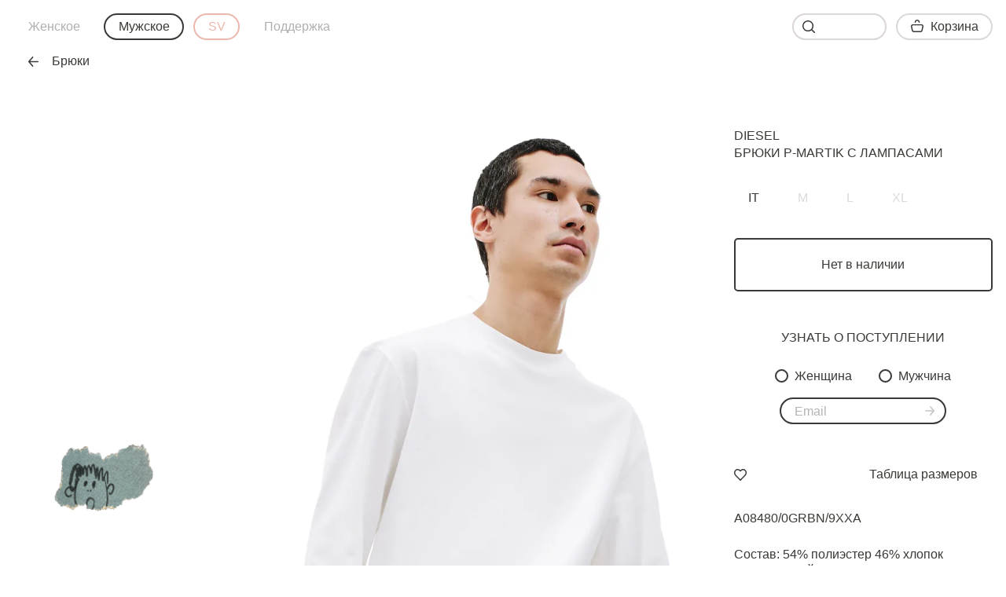

--- FILE ---
content_type: text/html; charset=UTF-8
request_url: https://ru.sv77.com/men/diesel/bryuki-p-martik-s-lampasami/222178-product/
body_size: 43216
content:
<!DOCTYPE html>
<html lang="ru-RU">
<head>
	<meta charset="utf-8">
	<meta name="viewport" content="width=device-width, initial-scale=1">

    <link rel="icon" type="image/png" href="/fav.png">
    <link href="https://ru.sv77.com/" hreflang="ru" rel="alternate">
    <link href="https://sv77.com/" hreflang="en" rel="alternate">
    <link href="https://sv77.com/eu/" hreflang="en-EU" rel="alternate">
    <link href="https://sv77.com/gb/" hreflang="en-GB" rel="alternate">

    <link rel="canonical" href="https://ru.sv77.com/men/diesel/bryuki-p-martik-s-lampasami/222178-product/"><title>Мужские черные брюки p-martik с лампасами Diesel — купить за 15 540 руб. в интернет-магазине SV77, арт. A08480/0GRBN/9XXA</title>
    <meta name="description" content="Мужские черные брюки p-martik с лампасами Diesel, арт. A08480/0GRBN/9XXA по цене 15 540 руб. купить в интернет-магазине SV77. Бесплатная доставка и возвраты по России, эксклюзивный ассортимент.">
    <meta name="keywords" content="diesel, брюки p-martik с лампасами">
        <meta name="twitter:card" content="summary">
<meta property="og:site_name" content="SV77">
<meta property="og:url" content="https://ru.sv77.com/men/diesel/bryuki-p-martik-s-lampasami/222178-product/">
<meta property="og:type" content="website">
<meta property="og:title" content="Брюки P-MARTIK с лампасами Diesel">
<meta property="og:description" content="Мужские черные брюки p-martik с лампасами Diesel, арт. A08480/0GRBN/9XXA по цене 15 540 руб. купить в интернет-магазине SV77. Бесплатная доставка и возвраты по России, эксклюзивный ассортимент.">
<meta property="og:image" content="https://ru.sv77.com/upload/iblock/8cc/2o9onsfrhd92vq5cvz444n5fqp0axfxg.jpg">
<meta property="og:image:alt" content="Diesel Брюки P-MARTIK с лампасами">
	<link rel="stylesheet" href="/local/templates/svmoscow.com/css/main.css?v=4.45">
    <meta name="yandex-verification" content="c0b18516c7017497">    <meta name="robots" content="noindex,follow"><script>
    window.dataLayer = window.dataLayer || [];
    function gtag(){dataLayer.push(arguments);}
</script>
<!-- Top.Mail.Ru counter -->
<script type="text/javascript">
var _tmr = window._tmr || (window._tmr = []);
_tmr.push({id: "3307132", type: "pageView", start: (new Date()).getTime()});
(function (d, w, id) {
  if (d.getElementById(id)) return;
  var ts = d.createElement("script"); ts.type = "text/javascript"; ts.async = true; ts.id = id;
  ts.src = "https://top-fwz1.mail.ru/js/code.js";
  var f = function () {var s = d.getElementsByTagName("script")[0]; s.parentNode.insertBefore(ts, s);};
  if (w.opera == "[object Opera]") { d.addEventListener("DOMContentLoaded", f, false); } else { f(); }
})(document, window, "tmr-code");
</script>
<noscript><div><img src="https://top-fwz1.mail.ru/counter?id=3307132;js=na" style="position:absolute;left:-9999px;" alt="Top.Mail.Ru" /></div></noscript>
<!-- /Top.Mail.Ru counter -->
<script>var _tmr = _tmr || [];</script>
<script>
_tmr.push({
    type: "itemView",
    productid: "M222178",
    pagetype: "product",
    list: "3",
    totalvalue: "15540"
});

_tmr.push({
	type: "reachGoal",
	id: 3307132,
	value: "15540",
	goal: "viewProduct",
	params: {
		product_id: "M222178"
	}
});
</script>


<!-- Yandex.Metrika counter -->
<script type="text/javascript">
    (function(m,e,t,r,i,k,a){
        m[i]=m[i]||function(){(m[i].a=m[i].a||[]).push(arguments)};
        m[i].l=1*new Date();
        for (var j = 0; j < document.scripts.length; j++) {if (document.scripts[j].src === r) { return; }}
        k=e.createElement(t),a=e.getElementsByTagName(t)[0],k.async=1,k.src=r,a.parentNode.insertBefore(k,a)
    })(window, document,'script','https://mc.yandex.ru/metrika/tag.js', 'ym');

    ym(22621501, 'init', {webvisor:true, clickmap:true, ecommerce:"dataLayer", accurateTrackBounce:true, trackLinks:true});
</script>
<noscript><div><img src="https://mc.yandex.ru/watch/22621501" style="position:absolute; left:-9999px;" alt="" /></div></noscript>
<!-- /Yandex.Metrika counter -->



<script type="text/javascript">!function(){var t=document.createElement("script");t.type="text/javascript",t.async=!0,t.src='https://vk.com/js/api/openapi.js?169',t.onload=function(){VK.Retargeting.Init("VK-RTRG-1339517-hpa4M"),VK.Retargeting.Hit()},document.head.appendChild(t)}();</script><noscript><img src="https://vk.com/rtrg?p=VK-RTRG-1339517-hpa4M" style="position:fixed; left:-999px;" alt=""/></noscript>
<div id="vk_api_transport"></div>
<script type="text/javascript">
setTimeout(function() {
    var el = document.createElement("sсript");
    el.type = "text/javascript";
    el.src = "vk.com/js/api/openapi.js?150";;;
    el.async = true;
    document.getElementById("vk_api_transport").appendChild(el);
}, 0);
</script><meta http-equiv="Content-Type" content="text/html; charset=UTF-8" />
<meta name="keywords" content="diesel, брюки p-martik с лампасами" />
<meta name="description" content="Мужские черные брюки p-martik с лампасами Diesel, арт. A08480/0GRBN/9XXA по цене 15 540 руб. купить в интернет-магазине SV77. Бесплатная доставка и возвраты по России, эксклюзивный ассортимент." />
<link href="/bitrix/js/ui/design-tokens/dist/ui.design-tokens.min.css?173160400023463" type="text/css"  rel="stylesheet" />
<link href="/bitrix/js/ui/fonts/opensans/ui.font.opensans.min.css?17081982722320" type="text/css"  rel="stylesheet" />
<link href="/bitrix/js/main/popup/dist/main.popup.bundle.min.css?173160421326589" type="text/css"  rel="stylesheet" />
<link href="/local/templates/svmoscow.com/components/bitrix/catalog.element/sv/style.css?1741848641256" type="text/css"  rel="stylesheet" />
<script>if(!window.BX)window.BX={};if(!window.BX.message)window.BX.message=function(mess){if(typeof mess==='object'){for(let i in mess) {BX.message[i]=mess[i];} return true;}};</script>
<script>(window.BX||top.BX).message({"JS_CORE_LOADING":"Загрузка...","JS_CORE_NO_DATA":"- Нет данных -","JS_CORE_WINDOW_CLOSE":"Закрыть","JS_CORE_WINDOW_EXPAND":"Развернуть","JS_CORE_WINDOW_NARROW":"Свернуть в окно","JS_CORE_WINDOW_SAVE":"Сохранить","JS_CORE_WINDOW_CANCEL":"Отменить","JS_CORE_WINDOW_CONTINUE":"Продолжить","JS_CORE_H":"ч","JS_CORE_M":"м","JS_CORE_S":"с","JSADM_AI_HIDE_EXTRA":"Скрыть лишние","JSADM_AI_ALL_NOTIF":"Показать все","JSADM_AUTH_REQ":"Требуется авторизация!","JS_CORE_WINDOW_AUTH":"Войти","JS_CORE_IMAGE_FULL":"Полный размер"});</script>

<script src="/bitrix/js/main/core/core.min.js?1731604210225181"></script>

<script>BX.Runtime.registerExtension({"name":"main.core","namespace":"BX","loaded":true});</script>
<script>BX.setJSList(["\/bitrix\/js\/main\/core\/core_ajax.js","\/bitrix\/js\/main\/core\/core_promise.js","\/bitrix\/js\/main\/polyfill\/promise\/js\/promise.js","\/bitrix\/js\/main\/loadext\/loadext.js","\/bitrix\/js\/main\/loadext\/extension.js","\/bitrix\/js\/main\/polyfill\/promise\/js\/promise.js","\/bitrix\/js\/main\/polyfill\/find\/js\/find.js","\/bitrix\/js\/main\/polyfill\/includes\/js\/includes.js","\/bitrix\/js\/main\/polyfill\/matches\/js\/matches.js","\/bitrix\/js\/ui\/polyfill\/closest\/js\/closest.js","\/bitrix\/js\/main\/polyfill\/fill\/main.polyfill.fill.js","\/bitrix\/js\/main\/polyfill\/find\/js\/find.js","\/bitrix\/js\/main\/polyfill\/matches\/js\/matches.js","\/bitrix\/js\/main\/polyfill\/core\/dist\/polyfill.bundle.js","\/bitrix\/js\/main\/core\/core.js","\/bitrix\/js\/main\/polyfill\/intersectionobserver\/js\/intersectionobserver.js","\/bitrix\/js\/main\/lazyload\/dist\/lazyload.bundle.js","\/bitrix\/js\/main\/polyfill\/core\/dist\/polyfill.bundle.js","\/bitrix\/js\/main\/parambag\/dist\/parambag.bundle.js"]);
</script>
<script>BX.Runtime.registerExtension({"name":"ui.design-tokens","namespace":"window","loaded":true});</script>
<script>BX.Runtime.registerExtension({"name":"ui.fonts.opensans","namespace":"window","loaded":true});</script>
<script>BX.Runtime.registerExtension({"name":"main.popup","namespace":"BX.Main","loaded":true});</script>
<script>BX.Runtime.registerExtension({"name":"popup","namespace":"window","loaded":true});</script>
<script>(window.BX||top.BX).message({"LANGUAGE_ID":"ru","FORMAT_DATE":"DD.MM.YYYY","FORMAT_DATETIME":"DD.MM.YYYY HH:MI:SS","COOKIE_PREFIX":"BITRIX_SM","SERVER_TZ_OFFSET":"10800","UTF_MODE":"Y","SITE_ID":"ru","SITE_DIR":"\/","USER_ID":"","SERVER_TIME":1768790359,"USER_TZ_OFFSET":0,"USER_TZ_AUTO":"Y","bitrix_sessid":"bef0361ef413db44352d4ac310bd07ad"});</script>


<script src="/bitrix/js/main/popup/dist/main.popup.bundle.min.js?173160421365924"></script>


<script>var _ba = _ba || []; _ba.push(["aid", "f7552fdd03fd7eac306a7b899a5ff9f9"]); _ba.push(["host", "ru.sv77.com"]); (function() {var ba = document.createElement("script"); ba.type = "text/javascript"; ba.async = true;ba.src = (document.location.protocol == "https:" ? "https://" : "http://") + "bitrix.info/ba.js";var s = document.getElementsByTagName("script")[0];s.parentNode.insertBefore(ba, s);})();</script>


</head>
<body><!-- Google Tag Manager (noscript) -->
<noscript><iframe src="https://www.googletagmanager.com/ns.html?id=GTM-5LGCX7S" height="0" width="0" style="display:none;visibility:hidden"></iframe></noscript>
<!-- End Google Tag Manager (noscript) -->
<script>var __data = {};</script><div class="container container-2line-offset"><div class="product-page-grid">
    <div class="product-page-grid-area-first-images">
        <div class="product-page-grid-area-first-images-item"><picture><source type="image/webp" media="(max-width: 645px)" srcset="https://ru.sv77.com/upload/resize_cache/iblock/8cc/1520_4631_2619711fa078991f0a23d032687646b21/2o9onsfrhd92vq5cvz444n5fqp0axfxg.webp 2x, https://ru.sv77.com/upload/resize_cache/iblock/8cc/760_2315_2619711fa078991f0a23d032687646b21/2o9onsfrhd92vq5cvz444n5fqp0axfxg.webp 1x"><source type="image/jpeg" media="(max-width: 645px)" srcset="https://ru.sv77.com/upload/resize_cache/iblock/8cc/1520_4631_2619711fa078991f0a23d032687646b21/2o9onsfrhd92vq5cvz444n5fqp0axfxg.jpg 2x, https://ru.sv77.com/upload/resize_cache/iblock/8cc/760_2315_2619711fa078991f0a23d032687646b21/2o9onsfrhd92vq5cvz444n5fqp0axfxg.jpg 1x"><source type="image/webp" media="(max-width: 1285px)" srcset="https://ru.sv77.com/upload/resize_cache/iblock/8cc/1520_4631_2619711fa078991f0a23d032687646b21/2o9onsfrhd92vq5cvz444n5fqp0axfxg.webp 2x, https://ru.sv77.com/upload/resize_cache/iblock/8cc/760_2315_2619711fa078991f0a23d032687646b21/2o9onsfrhd92vq5cvz444n5fqp0axfxg.webp 1x"><source type="image/jpeg" media="(max-width: 1285px)" srcset="https://ru.sv77.com/upload/resize_cache/iblock/8cc/1520_4631_2619711fa078991f0a23d032687646b21/2o9onsfrhd92vq5cvz444n5fqp0axfxg.jpg 2x, https://ru.sv77.com/upload/resize_cache/iblock/8cc/760_2315_2619711fa078991f0a23d032687646b21/2o9onsfrhd92vq5cvz444n5fqp0axfxg.jpg 1x"><source type="image/webp" media="(max-width: 1925px)" srcset="https://ru.sv77.com/upload/resize_cache/iblock/8cc/1920_5850_2619711fa078991f0a23d032687646b21/2o9onsfrhd92vq5cvz444n5fqp0axfxg.webp 2x, https://ru.sv77.com/upload/resize_cache/iblock/8cc/960_2925_2619711fa078991f0a23d032687646b21/2o9onsfrhd92vq5cvz444n5fqp0axfxg.webp 1x"><source type="image/jpeg" media="(max-width: 1925px)" srcset="https://ru.sv77.com/upload/resize_cache/iblock/8cc/1920_5850_2619711fa078991f0a23d032687646b21/2o9onsfrhd92vq5cvz444n5fqp0axfxg.jpg 2x, https://ru.sv77.com/upload/resize_cache/iblock/8cc/960_2925_2619711fa078991f0a23d032687646b21/2o9onsfrhd92vq5cvz444n5fqp0axfxg.jpg 1x"><img src="https://ru.sv77.com/upload/resize_cache/iblock/8cc/1520_4631_2619711fa078991f0a23d032687646b21/2o9onsfrhd92vq5cvz444n5fqp0axfxg.jpg" data-src="https://ru.sv77.com/upload/resize_cache/iblock/8cc/1920_5850_2619711fa078991f0a23d032687646b21/2o9onsfrhd92vq5cvz444n5fqp0axfxg.jpg" class="w-100 db" alt="Diesel Брюки P-MARTIK с лампасами" title="Diesel Брюки P-MARTIK с лампасами"></picture></div>
        <div class="product-page-grid-area-first-images-item"><picture><source type="image/webp" media="(max-width: 645px)" srcset="https://ru.sv77.com/upload/resize_cache/iblock/2e3/1520_4952_2619711fa078991f0a23d032687646b21/pa4ci9n5nwh0r4oj61u07yui15go4tfw.webp 2x, https://ru.sv77.com/upload/resize_cache/iblock/2e3/760_2476_2619711fa078991f0a23d032687646b21/pa4ci9n5nwh0r4oj61u07yui15go4tfw.webp 1x"><source type="image/jpeg" media="(max-width: 645px)" srcset="https://ru.sv77.com/upload/resize_cache/iblock/2e3/1520_4952_2619711fa078991f0a23d032687646b21/pa4ci9n5nwh0r4oj61u07yui15go4tfw.jpg 2x, https://ru.sv77.com/upload/resize_cache/iblock/2e3/760_2476_2619711fa078991f0a23d032687646b21/pa4ci9n5nwh0r4oj61u07yui15go4tfw.jpg 1x"><source type="image/webp" media="(max-width: 1285px)" srcset="https://ru.sv77.com/upload/resize_cache/iblock/2e3/1520_4952_2619711fa078991f0a23d032687646b21/pa4ci9n5nwh0r4oj61u07yui15go4tfw.webp 2x, https://ru.sv77.com/upload/resize_cache/iblock/2e3/760_2476_2619711fa078991f0a23d032687646b21/pa4ci9n5nwh0r4oj61u07yui15go4tfw.webp 1x"><source type="image/jpeg" media="(max-width: 1285px)" srcset="https://ru.sv77.com/upload/resize_cache/iblock/2e3/1520_4952_2619711fa078991f0a23d032687646b21/pa4ci9n5nwh0r4oj61u07yui15go4tfw.jpg 2x, https://ru.sv77.com/upload/resize_cache/iblock/2e3/760_2476_2619711fa078991f0a23d032687646b21/pa4ci9n5nwh0r4oj61u07yui15go4tfw.jpg 1x"><source type="image/webp" media="(max-width: 1925px)" srcset="https://ru.sv77.com/upload/resize_cache/iblock/2e3/1920_6255_2619711fa078991f0a23d032687646b21/pa4ci9n5nwh0r4oj61u07yui15go4tfw.webp 2x, https://ru.sv77.com/upload/resize_cache/iblock/2e3/960_3127_2619711fa078991f0a23d032687646b21/pa4ci9n5nwh0r4oj61u07yui15go4tfw.webp 1x"><source type="image/jpeg" media="(max-width: 1925px)" srcset="https://ru.sv77.com/upload/resize_cache/iblock/2e3/1920_6255_2619711fa078991f0a23d032687646b21/pa4ci9n5nwh0r4oj61u07yui15go4tfw.jpg 2x, https://ru.sv77.com/upload/resize_cache/iblock/2e3/960_3127_2619711fa078991f0a23d032687646b21/pa4ci9n5nwh0r4oj61u07yui15go4tfw.jpg 1x"><img src="https://ru.sv77.com/upload/resize_cache/iblock/2e3/1520_4952_2619711fa078991f0a23d032687646b21/pa4ci9n5nwh0r4oj61u07yui15go4tfw.jpg" data-src="https://ru.sv77.com/upload/resize_cache/iblock/2e3/1920_6255_2619711fa078991f0a23d032687646b21/pa4ci9n5nwh0r4oj61u07yui15go4tfw.jpg" class="w-100 db" alt="Diesel Брюки P-MARTIK с лампасами" title="Diesel Брюки P-MARTIK с лампасами"></picture></div><div class="mobile product-page-grid-area-image">
            <div><picture><source type="image/webp" media="(max-width: 645px)" srcset="https://ru.sv77.com/upload/resize_cache/iblock/b02/1520_2803_2619711fa078991f0a23d032687646b21/z93flj7entbosq2r4wzulh0ydu3hr7dj.webp 2x, https://ru.sv77.com/upload/resize_cache/iblock/b02/760_1401_2619711fa078991f0a23d032687646b21/z93flj7entbosq2r4wzulh0ydu3hr7dj.webp 1x"><source type="image/jpeg" media="(max-width: 645px)" srcset="https://ru.sv77.com/upload/resize_cache/iblock/b02/1520_2803_2619711fa078991f0a23d032687646b21/z93flj7entbosq2r4wzulh0ydu3hr7dj.jpg 2x, https://ru.sv77.com/upload/resize_cache/iblock/b02/760_1401_2619711fa078991f0a23d032687646b21/z93flj7entbosq2r4wzulh0ydu3hr7dj.jpg 1x"><source type="image/webp" media="(max-width: 1285px)" srcset="https://ru.sv77.com/upload/resize_cache/iblock/b02/1520_2803_2619711fa078991f0a23d032687646b21/z93flj7entbosq2r4wzulh0ydu3hr7dj.webp 2x, https://ru.sv77.com/upload/resize_cache/iblock/b02/760_1401_2619711fa078991f0a23d032687646b21/z93flj7entbosq2r4wzulh0ydu3hr7dj.webp 1x"><source type="image/jpeg" media="(max-width: 1285px)" srcset="https://ru.sv77.com/upload/resize_cache/iblock/b02/1520_2803_2619711fa078991f0a23d032687646b21/z93flj7entbosq2r4wzulh0ydu3hr7dj.jpg 2x, https://ru.sv77.com/upload/resize_cache/iblock/b02/760_1401_2619711fa078991f0a23d032687646b21/z93flj7entbosq2r4wzulh0ydu3hr7dj.jpg 1x"><source type="image/webp" media="(max-width: 1925px)" srcset="https://ru.sv77.com/upload/resize_cache/iblock/b02/1920_3541_2619711fa078991f0a23d032687646b21/z93flj7entbosq2r4wzulh0ydu3hr7dj.webp 2x, https://ru.sv77.com/upload/resize_cache/iblock/b02/960_1770_2619711fa078991f0a23d032687646b21/z93flj7entbosq2r4wzulh0ydu3hr7dj.webp 1x"><source type="image/jpeg" media="(max-width: 1925px)" srcset="https://ru.sv77.com/upload/resize_cache/iblock/b02/1920_3541_2619711fa078991f0a23d032687646b21/z93flj7entbosq2r4wzulh0ydu3hr7dj.jpg 2x, https://ru.sv77.com/upload/resize_cache/iblock/b02/960_1770_2619711fa078991f0a23d032687646b21/z93flj7entbosq2r4wzulh0ydu3hr7dj.jpg 1x"><img src="https://ru.sv77.com/upload/resize_cache/iblock/b02/1520_2803_2619711fa078991f0a23d032687646b21/z93flj7entbosq2r4wzulh0ydu3hr7dj.jpg" data-src="https://ru.sv77.com/upload/resize_cache/iblock/b02/1920_3541_2619711fa078991f0a23d032687646b21/z93flj7entbosq2r4wzulh0ydu3hr7dj.jpg" class="w-100 db" alt="Diesel Брюки P-MARTIK с лампасами" title="Diesel Брюки P-MARTIK с лампасами"></picture></div>
        </div><div class="mobile product-page-grid-area-image" data-container="filledProductImage">
            <div><picture><source type="image/webp" media="(max-width: 645px)" srcset="https://ru.sv77.com/upload/resize_cache/iblock/221/1520_2375_2619711fa078991f0a23d032687646b21/my4x6xw7so55kdoiweehc7uci4q5rvpt.webp 2x, https://ru.sv77.com/upload/resize_cache/iblock/221/760_1187_2619711fa078991f0a23d032687646b21/my4x6xw7so55kdoiweehc7uci4q5rvpt.webp 1x"><source type="image/jpeg" media="(max-width: 645px)" srcset="https://ru.sv77.com/upload/resize_cache/iblock/221/1520_2375_2619711fa078991f0a23d032687646b21/my4x6xw7so55kdoiweehc7uci4q5rvpt.jpg 2x, https://ru.sv77.com/upload/resize_cache/iblock/221/760_1187_2619711fa078991f0a23d032687646b21/my4x6xw7so55kdoiweehc7uci4q5rvpt.jpg 1x"><source type="image/webp" media="(max-width: 1285px)" srcset="https://ru.sv77.com/upload/resize_cache/iblock/221/1520_2375_2619711fa078991f0a23d032687646b21/my4x6xw7so55kdoiweehc7uci4q5rvpt.webp 2x, https://ru.sv77.com/upload/resize_cache/iblock/221/760_1187_2619711fa078991f0a23d032687646b21/my4x6xw7so55kdoiweehc7uci4q5rvpt.webp 1x"><source type="image/jpeg" media="(max-width: 1285px)" srcset="https://ru.sv77.com/upload/resize_cache/iblock/221/1520_2375_2619711fa078991f0a23d032687646b21/my4x6xw7so55kdoiweehc7uci4q5rvpt.jpg 2x, https://ru.sv77.com/upload/resize_cache/iblock/221/760_1187_2619711fa078991f0a23d032687646b21/my4x6xw7so55kdoiweehc7uci4q5rvpt.jpg 1x"><source type="image/webp" media="(max-width: 1925px)" srcset="https://ru.sv77.com/upload/resize_cache/iblock/221/1920_3000_2619711fa078991f0a23d032687646b21/my4x6xw7so55kdoiweehc7uci4q5rvpt.webp 2x, https://ru.sv77.com/upload/resize_cache/iblock/221/960_1500_2619711fa078991f0a23d032687646b21/my4x6xw7so55kdoiweehc7uci4q5rvpt.webp 1x"><source type="image/jpeg" media="(max-width: 1925px)" srcset="https://ru.sv77.com/upload/resize_cache/iblock/221/1920_3000_2619711fa078991f0a23d032687646b21/my4x6xw7so55kdoiweehc7uci4q5rvpt.jpg 2x, https://ru.sv77.com/upload/resize_cache/iblock/221/960_1500_2619711fa078991f0a23d032687646b21/my4x6xw7so55kdoiweehc7uci4q5rvpt.jpg 1x"><img src="https://ru.sv77.com/upload/resize_cache/iblock/221/1520_2375_2619711fa078991f0a23d032687646b21/my4x6xw7so55kdoiweehc7uci4q5rvpt.jpg" data-src="https://ru.sv77.com/upload/resize_cache/iblock/221/1920_3000_2619711fa078991f0a23d032687646b21/my4x6xw7so55kdoiweehc7uci4q5rvpt.jpg" class="w-100 db" alt="Diesel Брюки P-MARTIK с лампасами" title="Diesel Брюки P-MARTIK с лампасами"></picture></div>
        </div><div class="mobile product-page-grid-area-image" data-container="filledProductImage">
            <div><picture><source type="image/webp" media="(max-width: 645px)" srcset="https://ru.sv77.com/upload/resize_cache/iblock/64e/1520_2375_2619711fa078991f0a23d032687646b21/5ib5lauec1r1zzhvj0a1atebz8r2lgdo.webp 2x, https://ru.sv77.com/upload/resize_cache/iblock/64e/760_1187_2619711fa078991f0a23d032687646b21/5ib5lauec1r1zzhvj0a1atebz8r2lgdo.webp 1x"><source type="image/jpeg" media="(max-width: 645px)" srcset="https://ru.sv77.com/upload/resize_cache/iblock/64e/1520_2375_2619711fa078991f0a23d032687646b21/5ib5lauec1r1zzhvj0a1atebz8r2lgdo.jpg 2x, https://ru.sv77.com/upload/resize_cache/iblock/64e/760_1187_2619711fa078991f0a23d032687646b21/5ib5lauec1r1zzhvj0a1atebz8r2lgdo.jpg 1x"><source type="image/webp" media="(max-width: 1285px)" srcset="https://ru.sv77.com/upload/resize_cache/iblock/64e/1520_2375_2619711fa078991f0a23d032687646b21/5ib5lauec1r1zzhvj0a1atebz8r2lgdo.webp 2x, https://ru.sv77.com/upload/resize_cache/iblock/64e/760_1187_2619711fa078991f0a23d032687646b21/5ib5lauec1r1zzhvj0a1atebz8r2lgdo.webp 1x"><source type="image/jpeg" media="(max-width: 1285px)" srcset="https://ru.sv77.com/upload/resize_cache/iblock/64e/1520_2375_2619711fa078991f0a23d032687646b21/5ib5lauec1r1zzhvj0a1atebz8r2lgdo.jpg 2x, https://ru.sv77.com/upload/resize_cache/iblock/64e/760_1187_2619711fa078991f0a23d032687646b21/5ib5lauec1r1zzhvj0a1atebz8r2lgdo.jpg 1x"><source type="image/webp" media="(max-width: 1925px)" srcset="https://ru.sv77.com/upload/resize_cache/iblock/64e/1920_3000_2619711fa078991f0a23d032687646b21/5ib5lauec1r1zzhvj0a1atebz8r2lgdo.webp 2x, https://ru.sv77.com/upload/resize_cache/iblock/64e/960_1500_2619711fa078991f0a23d032687646b21/5ib5lauec1r1zzhvj0a1atebz8r2lgdo.webp 1x"><source type="image/jpeg" media="(max-width: 1925px)" srcset="https://ru.sv77.com/upload/resize_cache/iblock/64e/1920_3000_2619711fa078991f0a23d032687646b21/5ib5lauec1r1zzhvj0a1atebz8r2lgdo.jpg 2x, https://ru.sv77.com/upload/resize_cache/iblock/64e/960_1500_2619711fa078991f0a23d032687646b21/5ib5lauec1r1zzhvj0a1atebz8r2lgdo.jpg 1x"><img src="https://ru.sv77.com/upload/resize_cache/iblock/64e/1520_2375_2619711fa078991f0a23d032687646b21/5ib5lauec1r1zzhvj0a1atebz8r2lgdo.jpg" data-src="https://ru.sv77.com/upload/resize_cache/iblock/64e/1920_3000_2619711fa078991f0a23d032687646b21/5ib5lauec1r1zzhvj0a1atebz8r2lgdo.jpg" class="w-100 db" alt="Diesel Брюки P-MARTIK с лампасами" title="Diesel Брюки P-MARTIK с лампасами"></picture></div>
        </div></div>
    <div class="product-page-grid-area-main product-view">
        <h1 class="product-view-title uppercase"><a href="/men/diesel-designer/" style="text-decoration: none;">Diesel</a>
                <br>Брюки P-MARTIK с лампасами        </h1><div class="desktop product-view-controls">
            <div class="flex flex-wrap product-view-controls-row" data-bounce-on-add-to-cart-error>
                <button data-button="change_size_notation" class="button mr075 mb075 uppercase">IT</button>
				                    <button
                        class="button uppercase mr075 mb075 disabled button-no-animation-delay"
                        data-product-control-option-type="size"
                        data-product-control-option-value="M"
                                        	>M</button>
                	                    <button
                        class="button uppercase mr075 mb075 disabled button-no-animation-delay"
                        data-product-control-option-type="size"
                        data-product-control-option-value="L"
                                        	>L</button>
                	                    <button
                        class="button uppercase mr075 mb075 disabled button-no-animation-delay"
                        data-product-control-option-type="size"
                        data-product-control-option-value="XL"
                                        	>XL</button>
                	            </div>
        </div><div class="mobile product-controls mb1">
            <div class="product-controls-select">
                <button data-product-control-close class="button button-bordered button-circle fade fade-out fade-out-none">
                    <svg width="12" height="12" viewBox="0 0 12 12" fill="none" xmlns="http://www.w3.org/2000/svg">
                        <path fill-rule="evenodd" clip-rule="evenodd" d="M11.7808 0.218773C11.4878 -0.0742266 11.0128 -0.0742266 10.7198 0.218773L6.00075 4.93877L1.28075 0.218773C0.98775 -0.0742266 0.51275 -0.0742266 0.21975 0.218773C-0.07325 0.511773 -0.07325 0.986773 0.21975 1.27977L4.93975 5.99977L0.21975 10.7188C-0.07325 11.0118 -0.07325 11.4868 0.21975 11.7798C0.36675 11.9268 0.55775 11.9998 0.75075 11.9998C0.94275 11.9998 1.13475 11.9268 1.28075 11.7798L6.00075 7.05977L10.7198 11.7798C10.8658 11.9268 11.0577 11.9998 11.2498 11.9998C11.4427 11.9998 11.6337 11.9268 11.7808 11.7798C12.0738 11.4868 12.0738 11.0118 11.7808 10.7188L7.06075 5.99977L11.7808 1.27977C12.0738 0.986773 12.0738 0.511773 11.7808 0.218773Z" fill="#393935"/>
                    </svg>
                </button><div class="fade fade-out fade-out-none product-controls-select-options" data-product-control-options="size">
                    <button data-button="size_guide" class="button button-bordered">Таблица размеров</button>                        <button
                            class="button button-bordered button-circle disabled"
                            data-product-control-option-type="size"
                            data-product-control-option-value="M"
                                                    >M</button>
    					                        <button
                            class="button button-bordered button-circle disabled"
                            data-product-control-option-type="size"
                            data-product-control-option-value="L"
                                                    >L</button>
    					                        <button
                            class="button button-bordered button-circle disabled"
                            data-product-control-option-type="size"
                            data-product-control-option-value="XL"
                                                    >XL</button>
    					                </div>
                <button
                    class="button button-bordered mr05 capitalize"
                    data-product-control-type="size"
                    data-bounce-on-add-to-cart-error
                >Размер</button></div>
            <div class="product-controls-extra fade">
                <div class="flex items-center justify-end w-100" data-container="productQuantity">
                    <button class="button button-circle" data-button="productQuantityDec">
                        <svg xmlns="http://www.w3.org/2000/svg" xmlns:xlink="http://www.w3.org/1999/xlink" width="13px" height="2px" viewBox="0 0 13 2" version="1.1">
                            <g id="Page-1" stroke="none" stroke-width="1" fill="none" fill-rule="evenodd">
                                <g id="BAG" transform="translate(-313.000000, -731.000000)" fill="#000000">
                                    <g id="MINUS" transform="translate(313.000000, 731.000000)">
                                        <path d="M12.2202,1.75 L0.7802,1.75 C0.3492,1.75 0.0002,1.414 0.0002,1 C0.0002,0.586 0.3492,0.25 0.7802,0.25 L12.2202,0.25 C12.6512,0.25 13.0002,0.586 13.0002,1 C13.0002,1.414 12.6512,1.75 12.2202,1.75" id="Fill-4"/>
                                    </g>
                                </g>
                            </g>
                        </svg>
                    </button>
                    <span data-container="productQuantityCounter">1</span>
                    <button class="button button-circle" data-button="productQuantityInc">
                        <svg width="13" height="13" viewBox="0 0 13 13" fill="none" xmlns="http://www.w3.org/2000/svg">
                            <path fill-rule="evenodd" clip-rule="evenodd" d="M12.22 5.719H7.28V0.78C7.28 0.349 6.93 0 6.499 0C6.069 0 5.719 0.349 5.719 0.78V5.719H0.78C0.349 5.719 0 6.069 0 6.499C0 6.93 0.349 7.28 0.78 7.28H5.719V12.22C5.719 12.651 6.069 13 6.499 13C6.93 13 7.28 12.651 7.28 12.22V7.28H12.22C12.651 7.28 13 6.93 13 6.499C13 6.069 12.651 5.719 12.22 5.719Z" fill="#393937"/>
                        </svg>
                    </button>
                </div>
            </div>
        </div><div class="product-view-button">
            <div id="product-add-to-cart" class="product-button-container">
                <button
                    class="button button-bordered items-center button-rect w-100 db fade button-hover-black"
                >Нет в наличии</button>
            </div>
        </div>
        <div class="tc footer-section footer-section-subscribe" data-container="emailSubscription" data-style-name="styleM">
            <div class="mb2t uppercase">
                Узнать о поступлении            </div>
            <div class="flex justify-center mb1">
                <span class="dib mr2">
                    <input type="radio" id="radioSexFemaleSubscribeM" name="styleM" value="female" checked="true">
                    <label for="radioSexFemaleSubscribeM">Женщина</label>
                </span>
                <span class="dib">
                    <input type="radio" id="radioSexMaleSubscribeM" name="styleM" value="male">
                    <label for="radioSexMaleSubscribeM">Мужчина</label>
                </span>
            </div>
            <div class="ph1 mb1tt">
                <div class="r-input">
                    <input type="email" placeholder="Email">
                    <button class="button button-content-fit r-input-submit" data-button="submitEmail">
                        <svg width="12" height="12" viewBox="0 0 12 12" fill="none" xmlns="http://www.w3.org/2000/svg">
                            <path opacity="0.295922" fill-rule="evenodd" clip-rule="evenodd" d="M0.749952 5.223H9.61739L6.21161 1.29599C5.93563 0.976994 5.96062 0.484994 6.2686 0.198994C6.57859 -0.0880065 7.05156 -0.0610065 7.32754 0.256994L11.8083 5.425C12.0622 5.718 12.0642 6.161 11.8123 6.457L7.33254 11.736C7.18455 11.91 6.97756 12 6.76957 12C6.59358 12 6.4166 11.936 6.2746 11.806C5.96362 11.523 5.93363 11.033 6.20761 10.71L9.5454 6.776H0.749952C0.335978 6.776 0 6.429 0 6C0 5.571 0.335978 5.223 0.749952 5.223" fill="#393935"/>
                        </svg>
                    </button>
                </div>
            </div>
        </div>
                <div class="product-view-details product-view-details-description mb2t flex justify-between items-center"><button class="mobile button fave button-content-fit" data-button="like" data-for-product-id="222178" data-for-product-gender="men">
    <svg width="22px" height="20px" viewBox="0 0 22 20" version="1.1" xmlns="http://www.w3.org/2000/svg"
         xmlns:xlink="http://www.w3.org/1999/xlink">
        <g id="catalog-mobile-222178-1" stroke="none" stroke-width="1" fill="none" fill-rule="evenodd">
            <g id="LIKE-MOB-222178-1" transform="translate(-0.000352, 0.000400)">
                <path
                    class="fave-icon-fill"
                    d="M19.498052,2.5799 C18.527052,1.5569 17.237052,0.9929 15.867052,0.9929 C14.497052,0.9929 13.208052,1.5569 12.237052,2.5799 L11.181052,3.6929 C11.141052,3.7359 11.073052,3.7609 11.000052,3.7609 C10.927052,3.7609 10.859052,3.7359 10.819052,3.6929 L9.76305197,2.5799 C8.79105197,1.5569 7.50205197,0.9929 6.13205197,0.9929 C4.76205197,0.9929 3.47305197,1.5569 2.50205197,2.5799 C0.489051974,4.7029 0.489051974,8.1569 2.50205197,10.2789 L10.644052,18.5389 C10.738052,18.6339 10.866052,18.6879 11.000052,18.6879 C11.134052,18.6879 11.262052,18.6339 11.356052,18.5389 L19.501052,10.2759 C21.515052,8.1519 21.511052,4.7029 19.498052,2.5799"
                    id="Fill-4"></path>
                <path
                    class="fave-icon-stroke"
                    d="M6.13225197,1.493 C4.90025197,1.493 3.73925197,2.002 2.86425197,2.924 C1.03125197,4.857 1.03125197,8.002 2.86425197,9.935 L11.000252,18.188 L19.145252,9.925 C20.968252,8.002 20.967252,4.857 19.135252,2.924 C18.259252,2.001 17.099252,1.493 15.867252,1.493 C14.635252,1.493 13.475252,2.002 12.600252,2.924 L11.544252,4.037 C11.261252,4.336 10.738252,4.336 10.456252,4.037 L9.40025197,2.924 C8.52525197,2.002 7.36425197,1.493 6.13225197,1.493 M11.000252,20 C10.799252,20 10.606252,19.919 10.466252,19.777 L1.78625197,10.972 C-0.593748026,8.463 -0.593748026,4.397 1.77625197,1.898 C2.93825197,0.674 4.48425197,0 6.13225197,0 C7.78025197,0 9.32625197,0.674 10.487252,1.898 L11.000252,2.438 L11.511252,1.898 C12.673252,0.674 14.219252,0 15.867252,0 C17.515252,0 19.062252,0.674 20.222252,1.898 L20.223252,1.898 C22.592252,4.397 22.592252,8.463 20.223252,10.961 L11.533252,19.777 C11.393252,19.919 11.200252,20 11.000252,20"
                    id="Fill-1"></path>
            </g>
        </g>
    </svg>
</button>

<button class="desktop button fave button-content-fit" data-button="like" data-for-product-id="222178" data-for-product-gender="men">
    <svg width="16" height="17" viewBox="0 0 17 16" version="1.1" xmlns="http://www.w3.org/2000/svg"
         xmlns:xlink="http://www.w3.org/1999/xlink">
        <g id="catalog-desktop-222178-2" stroke="none" stroke-width="1" fill="none" fill-rule="evenodd">
            <g id="LIKE-DT-222178-1" transform="translate(0.000247, -0.000200)">
                <path
                    class="fave-icon-fill"
                    d="M14.8826525,2.2667 C14.1916525,1.5147 13.2056525,1.0827 12.1786525,1.0827 L12.1776525,1.0827 C11.1516525,1.0827 10.1656525,1.5147 9.47465252,2.2667 L8.67665252,3.1377 C8.59465252,3.2257 8.40265252,3.2257 8.32165252,3.1377 L7.52265252,2.2667 C6.80065252,1.4807 5.84065252,1.0477 4.81965252,1.0477 C3.79765252,1.0477 2.83765252,1.4807 2.11565252,2.2667 C0.624652516,3.8917 0.624652516,6.5337 2.12165252,8.1627 L8.49865252,14.8467 L14.8926525,8.1457 C16.3786525,6.5287 16.3736525,3.8917 14.8826525,2.2667"
                    id="Fill-1"></path>
                <path
                    class="fave-icon-stroke"
                    d="M4.81925252,1.548 C3.93925252,1.548 3.11025252,1.923 2.48425252,2.606 C1.16425252,4.043 1.16425252,6.381 2.48425252,7.818 L8.49925252,14.122 L14.5252525,7.807 C15.8342525,6.381 15.8342525,4.043 14.5142525,2.605 C13.2612525,1.241 11.0952525,1.242 9.84325252,2.606 L9.04525252,3.475 C8.76125252,3.784 8.23625252,3.784 7.95325252,3.475 L7.15425252,2.605 C6.52825252,1.923 5.69925252,1.548 4.81925252,1.548 M8.49925252,16 C8.29825252,16 8.10425252,15.917 7.96325252,15.769 L1.40225252,8.893 C-0.465747484,6.859 -0.465747484,3.566 1.39225252,1.542 C2.30525252,0.548 3.52225252,8.8817842e-16 4.81925252,8.8817842e-16 C6.11625252,8.8817842e-16 7.33425252,0.548 8.24625252,1.542 L8.49925252,1.817 L8.75125252,1.542 C9.66425252,0.548 10.8812525,8.8817842e-16 12.1792525,8.8817842e-16 C13.4762525,8.8817842e-16 14.6932525,0.548 15.6062525,1.542 L15.6062525,1.542 C17.4642525,3.566 17.4642525,6.859 15.6062525,8.882 L9.03425252,15.769 C8.89425252,15.917 8.70025252,16 8.49925252,16"
                    id="Fill-3"></path>
            </g>
        </g>
    </svg>
</button><button class="desktop button button-rect" data-button="size_guide">
                Таблица размеров            </button></div>
        <div class="product-view-details product-view-details-description"><div class="mb2tt">
                A08480/0GRBN/9XXA            </div><div class="mb2tt">
                Состав: 54% полиэстер 46% хлопок<br>Страна дизайна: Италия<br>Размер на модели - L, рост - 181 см<br>Цвет: черные</div>
        </div>
        <div class="mb2 desktop">
            <div class="mb05 relative h2">
                    <a class="button button-bordered" data-random-position="x" href="/men/diesel-designer/">
                        Diesel                    </a>
                </div>            <div class="mb05 relative h2">
                                <a href="/men/odezhda/bryuki/" class="button button-bordered" data-random-position="x">
                                    Брюки                                </a>
                            </div>
            </div>
    </div>

    <!-- EXTRA -->
    <div class="product-view-details product-page-grid-area-extra">
        <div class="mb1t mobile">
            <hr>
        </div>
        <div class="product-page-grid-area-extra_shifted">
            <div class="mb1 ph1 pv1t light-bordered">
                <div class="mb1">Доставка</div>Бесплатная доставка при заказе на сумму от 10 000 ₽.
Доставка курьером по Москве и России — 500 ₽</div>
            <div class="mb1 ph1 pv1t light-bordered">
                <div class="mb1">Оплата</div>
                При доставке по Москве заказ может быть оплачен наличными и банковской картой курьеру или на сайте.

При доставке по России заказ можно оплатить на сайте банковской картой.            </div>
            <div class="mb1 ph1 pv1t light-bordered">
                <div class="mb1">Возврат</div>
                Возврат в Москве осуществляется в offline-магазине по адресу ул.Тверской бульвар, д.14, ст.3, или за счет клиента — с помощью курьерской службы.
Возврат из регионов России является бесплатным.            </div>
        </div>
        <div class="ph2 mt1t mobile">
                        <div class="mb05 relative h2">
                <a class="button button-bordered" data-random-position="x" href="/men/diesel-designer/">
                    Diesel                </a>
            </div>
                        <div class="mb05 relative h2">
                                    <a href="/men/odezhda/bryuki/" class="button button-bordered" data-random-position="x">
                                    Брюки                                    </a>
                            </div>
            </div>
    </div>

    <!-- OTHER IMAGES -->
    <div class="desktop product-page-grid-area-image product-page-grid-area-image_ghost"></div><div class="desktop product-page-grid-area-image">
        <div><picture><source type="image/webp" media="(max-width: 645px)" srcset="https://ru.sv77.com/upload/resize_cache/iblock/b02/1520_2803_2619711fa078991f0a23d032687646b21/z93flj7entbosq2r4wzulh0ydu3hr7dj.webp 2x, https://ru.sv77.com/upload/resize_cache/iblock/b02/760_1401_2619711fa078991f0a23d032687646b21/z93flj7entbosq2r4wzulh0ydu3hr7dj.webp 1x"><source type="image/jpeg" media="(max-width: 645px)" srcset="https://ru.sv77.com/upload/resize_cache/iblock/b02/1520_2803_2619711fa078991f0a23d032687646b21/z93flj7entbosq2r4wzulh0ydu3hr7dj.jpg 2x, https://ru.sv77.com/upload/resize_cache/iblock/b02/760_1401_2619711fa078991f0a23d032687646b21/z93flj7entbosq2r4wzulh0ydu3hr7dj.jpg 1x"><source type="image/webp" media="(max-width: 1285px)" srcset="https://ru.sv77.com/upload/resize_cache/iblock/b02/1520_2803_2619711fa078991f0a23d032687646b21/z93flj7entbosq2r4wzulh0ydu3hr7dj.webp 2x, https://ru.sv77.com/upload/resize_cache/iblock/b02/760_1401_2619711fa078991f0a23d032687646b21/z93flj7entbosq2r4wzulh0ydu3hr7dj.webp 1x"><source type="image/jpeg" media="(max-width: 1285px)" srcset="https://ru.sv77.com/upload/resize_cache/iblock/b02/1520_2803_2619711fa078991f0a23d032687646b21/z93flj7entbosq2r4wzulh0ydu3hr7dj.jpg 2x, https://ru.sv77.com/upload/resize_cache/iblock/b02/760_1401_2619711fa078991f0a23d032687646b21/z93flj7entbosq2r4wzulh0ydu3hr7dj.jpg 1x"><source type="image/webp" media="(max-width: 1925px)" srcset="https://ru.sv77.com/upload/resize_cache/iblock/b02/1920_3541_2619711fa078991f0a23d032687646b21/z93flj7entbosq2r4wzulh0ydu3hr7dj.webp 2x, https://ru.sv77.com/upload/resize_cache/iblock/b02/960_1770_2619711fa078991f0a23d032687646b21/z93flj7entbosq2r4wzulh0ydu3hr7dj.webp 1x"><source type="image/jpeg" media="(max-width: 1925px)" srcset="https://ru.sv77.com/upload/resize_cache/iblock/b02/1920_3541_2619711fa078991f0a23d032687646b21/z93flj7entbosq2r4wzulh0ydu3hr7dj.jpg 2x, https://ru.sv77.com/upload/resize_cache/iblock/b02/960_1770_2619711fa078991f0a23d032687646b21/z93flj7entbosq2r4wzulh0ydu3hr7dj.jpg 1x"><img src="https://ru.sv77.com/upload/resize_cache/iblock/b02/1520_2803_2619711fa078991f0a23d032687646b21/z93flj7entbosq2r4wzulh0ydu3hr7dj.jpg" data-src="https://ru.sv77.com/upload/resize_cache/iblock/b02/1920_3541_2619711fa078991f0a23d032687646b21/z93flj7entbosq2r4wzulh0ydu3hr7dj.jpg" class="w-100 db" alt="Diesel Брюки P-MARTIK с лампасами" title="Diesel Брюки P-MARTIK с лампасами"></picture></div>
    </div><div class="desktop product-page-grid-area-image" data-container="filledProductImage">
        <div><picture><source type="image/webp" media="(max-width: 645px)" srcset="https://ru.sv77.com/upload/resize_cache/iblock/221/1520_2375_2619711fa078991f0a23d032687646b21/my4x6xw7so55kdoiweehc7uci4q5rvpt.webp 2x, https://ru.sv77.com/upload/resize_cache/iblock/221/760_1187_2619711fa078991f0a23d032687646b21/my4x6xw7so55kdoiweehc7uci4q5rvpt.webp 1x"><source type="image/jpeg" media="(max-width: 645px)" srcset="https://ru.sv77.com/upload/resize_cache/iblock/221/1520_2375_2619711fa078991f0a23d032687646b21/my4x6xw7so55kdoiweehc7uci4q5rvpt.jpg 2x, https://ru.sv77.com/upload/resize_cache/iblock/221/760_1187_2619711fa078991f0a23d032687646b21/my4x6xw7so55kdoiweehc7uci4q5rvpt.jpg 1x"><source type="image/webp" media="(max-width: 1285px)" srcset="https://ru.sv77.com/upload/resize_cache/iblock/221/1520_2375_2619711fa078991f0a23d032687646b21/my4x6xw7so55kdoiweehc7uci4q5rvpt.webp 2x, https://ru.sv77.com/upload/resize_cache/iblock/221/760_1187_2619711fa078991f0a23d032687646b21/my4x6xw7so55kdoiweehc7uci4q5rvpt.webp 1x"><source type="image/jpeg" media="(max-width: 1285px)" srcset="https://ru.sv77.com/upload/resize_cache/iblock/221/1520_2375_2619711fa078991f0a23d032687646b21/my4x6xw7so55kdoiweehc7uci4q5rvpt.jpg 2x, https://ru.sv77.com/upload/resize_cache/iblock/221/760_1187_2619711fa078991f0a23d032687646b21/my4x6xw7so55kdoiweehc7uci4q5rvpt.jpg 1x"><source type="image/webp" media="(max-width: 1925px)" srcset="https://ru.sv77.com/upload/resize_cache/iblock/221/1920_3000_2619711fa078991f0a23d032687646b21/my4x6xw7so55kdoiweehc7uci4q5rvpt.webp 2x, https://ru.sv77.com/upload/resize_cache/iblock/221/960_1500_2619711fa078991f0a23d032687646b21/my4x6xw7so55kdoiweehc7uci4q5rvpt.webp 1x"><source type="image/jpeg" media="(max-width: 1925px)" srcset="https://ru.sv77.com/upload/resize_cache/iblock/221/1920_3000_2619711fa078991f0a23d032687646b21/my4x6xw7so55kdoiweehc7uci4q5rvpt.jpg 2x, https://ru.sv77.com/upload/resize_cache/iblock/221/960_1500_2619711fa078991f0a23d032687646b21/my4x6xw7so55kdoiweehc7uci4q5rvpt.jpg 1x"><img src="https://ru.sv77.com/upload/resize_cache/iblock/221/1520_2375_2619711fa078991f0a23d032687646b21/my4x6xw7so55kdoiweehc7uci4q5rvpt.jpg" data-src="https://ru.sv77.com/upload/resize_cache/iblock/221/1920_3000_2619711fa078991f0a23d032687646b21/my4x6xw7so55kdoiweehc7uci4q5rvpt.jpg" class="w-100 db" alt="Diesel Брюки P-MARTIK с лампасами" title="Diesel Брюки P-MARTIK с лампасами"></picture></div>
    </div><div class="desktop product-page-grid-area-image" data-container="filledProductImage">
        <div><picture><source type="image/webp" media="(max-width: 645px)" srcset="https://ru.sv77.com/upload/resize_cache/iblock/64e/1520_2375_2619711fa078991f0a23d032687646b21/5ib5lauec1r1zzhvj0a1atebz8r2lgdo.webp 2x, https://ru.sv77.com/upload/resize_cache/iblock/64e/760_1187_2619711fa078991f0a23d032687646b21/5ib5lauec1r1zzhvj0a1atebz8r2lgdo.webp 1x"><source type="image/jpeg" media="(max-width: 645px)" srcset="https://ru.sv77.com/upload/resize_cache/iblock/64e/1520_2375_2619711fa078991f0a23d032687646b21/5ib5lauec1r1zzhvj0a1atebz8r2lgdo.jpg 2x, https://ru.sv77.com/upload/resize_cache/iblock/64e/760_1187_2619711fa078991f0a23d032687646b21/5ib5lauec1r1zzhvj0a1atebz8r2lgdo.jpg 1x"><source type="image/webp" media="(max-width: 1285px)" srcset="https://ru.sv77.com/upload/resize_cache/iblock/64e/1520_2375_2619711fa078991f0a23d032687646b21/5ib5lauec1r1zzhvj0a1atebz8r2lgdo.webp 2x, https://ru.sv77.com/upload/resize_cache/iblock/64e/760_1187_2619711fa078991f0a23d032687646b21/5ib5lauec1r1zzhvj0a1atebz8r2lgdo.webp 1x"><source type="image/jpeg" media="(max-width: 1285px)" srcset="https://ru.sv77.com/upload/resize_cache/iblock/64e/1520_2375_2619711fa078991f0a23d032687646b21/5ib5lauec1r1zzhvj0a1atebz8r2lgdo.jpg 2x, https://ru.sv77.com/upload/resize_cache/iblock/64e/760_1187_2619711fa078991f0a23d032687646b21/5ib5lauec1r1zzhvj0a1atebz8r2lgdo.jpg 1x"><source type="image/webp" media="(max-width: 1925px)" srcset="https://ru.sv77.com/upload/resize_cache/iblock/64e/1920_3000_2619711fa078991f0a23d032687646b21/5ib5lauec1r1zzhvj0a1atebz8r2lgdo.webp 2x, https://ru.sv77.com/upload/resize_cache/iblock/64e/960_1500_2619711fa078991f0a23d032687646b21/5ib5lauec1r1zzhvj0a1atebz8r2lgdo.webp 1x"><source type="image/jpeg" media="(max-width: 1925px)" srcset="https://ru.sv77.com/upload/resize_cache/iblock/64e/1920_3000_2619711fa078991f0a23d032687646b21/5ib5lauec1r1zzhvj0a1atebz8r2lgdo.jpg 2x, https://ru.sv77.com/upload/resize_cache/iblock/64e/960_1500_2619711fa078991f0a23d032687646b21/5ib5lauec1r1zzhvj0a1atebz8r2lgdo.jpg 1x"><img src="https://ru.sv77.com/upload/resize_cache/iblock/64e/1520_2375_2619711fa078991f0a23d032687646b21/5ib5lauec1r1zzhvj0a1atebz8r2lgdo.jpg" data-src="https://ru.sv77.com/upload/resize_cache/iblock/64e/1920_3000_2619711fa078991f0a23d032687646b21/5ib5lauec1r1zzhvj0a1atebz8r2lgdo.jpg" class="w-100 db" alt="Diesel Брюки P-MARTIK с лампасами" title="Diesel Брюки P-MARTIK с лампасами"></picture></div>
    </div></div>
<div class="desktop" style="height: 102px;">
            <hr class="bg-light-gray full-width">
        </div>
        <div class="mb4 mt4 mobile">
            <hr>
        </div>
        <div class="product-view-suggests tc">Вам может понравиться</div><div class="section section-grid" data-element="random_grid"><div class="section-grid-item section-grid-item_product" data-product-id="278748"><div>
                        <div class="relative">
                            <a href="/men/ziggy-chen/dvukhsloynaya-shapka-iz-kashemira/278748-product/" target="_blank" class="mb075 gtm-click" gtm-list="Вам может понравиться" gtm-index="1" class="mb075"><picture><source type="image/webp" media="(max-width: 645px)" srcset="https://ru.sv77.com/upload/resize_cache/iblock/b88/760_760_2619711fa078991f0a23d032687646b21/t33m9wq62xmfqbyern4rtbsul1m79kww.webp 2x, https://ru.sv77.com/upload/resize_cache/iblock/b88/380_380_2619711fa078991f0a23d032687646b21/t33m9wq62xmfqbyern4rtbsul1m79kww.webp 1x"><source type="image/jpeg" media="(max-width: 645px)" srcset="https://ru.sv77.com/upload/resize_cache/iblock/b88/760_760_2619711fa078991f0a23d032687646b21/t33m9wq62xmfqbyern4rtbsul1m79kww.jpg 2x, https://ru.sv77.com/upload/resize_cache/iblock/b88/380_380_2619711fa078991f0a23d032687646b21/t33m9wq62xmfqbyern4rtbsul1m79kww.jpg 1x"><source type="image/webp" media="(max-width: 1285px)" srcset="https://ru.sv77.com/upload/resize_cache/iblock/b88/760_760_2619711fa078991f0a23d032687646b21/t33m9wq62xmfqbyern4rtbsul1m79kww.webp 2x, https://ru.sv77.com/upload/resize_cache/iblock/b88/380_380_2619711fa078991f0a23d032687646b21/t33m9wq62xmfqbyern4rtbsul1m79kww.webp 1x"><source type="image/jpeg" media="(max-width: 1285px)" srcset="https://ru.sv77.com/upload/resize_cache/iblock/b88/760_760_2619711fa078991f0a23d032687646b21/t33m9wq62xmfqbyern4rtbsul1m79kww.jpg 2x, https://ru.sv77.com/upload/resize_cache/iblock/b88/380_380_2619711fa078991f0a23d032687646b21/t33m9wq62xmfqbyern4rtbsul1m79kww.jpg 1x"><source type="image/webp" media="(max-width: 1925px)" srcset="https://ru.sv77.com/upload/resize_cache/iblock/b88/960_960_2619711fa078991f0a23d032687646b21/t33m9wq62xmfqbyern4rtbsul1m79kww.webp 2x, https://ru.sv77.com/upload/resize_cache/iblock/b88/480_480_2619711fa078991f0a23d032687646b21/t33m9wq62xmfqbyern4rtbsul1m79kww.webp 1x"><source type="image/jpeg" media="(max-width: 1925px)" srcset="https://ru.sv77.com/upload/resize_cache/iblock/b88/960_960_2619711fa078991f0a23d032687646b21/t33m9wq62xmfqbyern4rtbsul1m79kww.jpg 2x, https://ru.sv77.com/upload/resize_cache/iblock/b88/480_480_2619711fa078991f0a23d032687646b21/t33m9wq62xmfqbyern4rtbsul1m79kww.jpg 1x"><img src="https://ru.sv77.com/upload/resize_cache/iblock/b88/760_760_2619711fa078991f0a23d032687646b21/t33m9wq62xmfqbyern4rtbsul1m79kww.jpg" data-src="https://ru.sv77.com/upload/resize_cache/iblock/b88/1920_1920_2619711fa078991f0a23d032687646b21/t33m9wq62xmfqbyern4rtbsul1m79kww.jpg" class="db" alt="Ziggy Chen Шапка" title="Ziggy Chen Шапка"></picture></a>
                                                        <div class="dib"><button class="mobile button fave mobile button-circle fave-random" data-button="like" data-for-product-id="278748" data-for-product-gender="men">
    <svg width="22px" height="20px" viewBox="0 0 22 20" version="1.1" xmlns="http://www.w3.org/2000/svg"
         xmlns:xlink="http://www.w3.org/1999/xlink">
        <g id="catalog-mobile-278748-1" stroke="none" stroke-width="1" fill="none" fill-rule="evenodd">
            <g id="LIKE-MOB-278748-1" transform="translate(-0.000352, 0.000400)">
                <path
                    class="fave-icon-fill"
                    d="M19.498052,2.5799 C18.527052,1.5569 17.237052,0.9929 15.867052,0.9929 C14.497052,0.9929 13.208052,1.5569 12.237052,2.5799 L11.181052,3.6929 C11.141052,3.7359 11.073052,3.7609 11.000052,3.7609 C10.927052,3.7609 10.859052,3.7359 10.819052,3.6929 L9.76305197,2.5799 C8.79105197,1.5569 7.50205197,0.9929 6.13205197,0.9929 C4.76205197,0.9929 3.47305197,1.5569 2.50205197,2.5799 C0.489051974,4.7029 0.489051974,8.1569 2.50205197,10.2789 L10.644052,18.5389 C10.738052,18.6339 10.866052,18.6879 11.000052,18.6879 C11.134052,18.6879 11.262052,18.6339 11.356052,18.5389 L19.501052,10.2759 C21.515052,8.1519 21.511052,4.7029 19.498052,2.5799"
                    id="Fill-4"></path>
                <path
                    class="fave-icon-stroke"
                    d="M6.13225197,1.493 C4.90025197,1.493 3.73925197,2.002 2.86425197,2.924 C1.03125197,4.857 1.03125197,8.002 2.86425197,9.935 L11.000252,18.188 L19.145252,9.925 C20.968252,8.002 20.967252,4.857 19.135252,2.924 C18.259252,2.001 17.099252,1.493 15.867252,1.493 C14.635252,1.493 13.475252,2.002 12.600252,2.924 L11.544252,4.037 C11.261252,4.336 10.738252,4.336 10.456252,4.037 L9.40025197,2.924 C8.52525197,2.002 7.36425197,1.493 6.13225197,1.493 M11.000252,20 C10.799252,20 10.606252,19.919 10.466252,19.777 L1.78625197,10.972 C-0.593748026,8.463 -0.593748026,4.397 1.77625197,1.898 C2.93825197,0.674 4.48425197,0 6.13225197,0 C7.78025197,0 9.32625197,0.674 10.487252,1.898 L11.000252,2.438 L11.511252,1.898 C12.673252,0.674 14.219252,0 15.867252,0 C17.515252,0 19.062252,0.674 20.222252,1.898 L20.223252,1.898 C22.592252,4.397 22.592252,8.463 20.223252,10.961 L11.533252,19.777 C11.393252,19.919 11.200252,20 11.000252,20"
                    id="Fill-1"></path>
            </g>
        </g>
    </svg>
</button>

<button class="desktop button fave mobile button-circle fave-random" data-button="like" data-for-product-id="278748" data-for-product-gender="men">
    <svg width="16" height="17" viewBox="0 0 17 16" version="1.1" xmlns="http://www.w3.org/2000/svg"
         xmlns:xlink="http://www.w3.org/1999/xlink">
        <g id="catalog-desktop-278748-2" stroke="none" stroke-width="1" fill="none" fill-rule="evenodd">
            <g id="LIKE-DT-278748-1" transform="translate(0.000247, -0.000200)">
                <path
                    class="fave-icon-fill"
                    d="M14.8826525,2.2667 C14.1916525,1.5147 13.2056525,1.0827 12.1786525,1.0827 L12.1776525,1.0827 C11.1516525,1.0827 10.1656525,1.5147 9.47465252,2.2667 L8.67665252,3.1377 C8.59465252,3.2257 8.40265252,3.2257 8.32165252,3.1377 L7.52265252,2.2667 C6.80065252,1.4807 5.84065252,1.0477 4.81965252,1.0477 C3.79765252,1.0477 2.83765252,1.4807 2.11565252,2.2667 C0.624652516,3.8917 0.624652516,6.5337 2.12165252,8.1627 L8.49865252,14.8467 L14.8926525,8.1457 C16.3786525,6.5287 16.3736525,3.8917 14.8826525,2.2667"
                    id="Fill-1"></path>
                <path
                    class="fave-icon-stroke"
                    d="M4.81925252,1.548 C3.93925252,1.548 3.11025252,1.923 2.48425252,2.606 C1.16425252,4.043 1.16425252,6.381 2.48425252,7.818 L8.49925252,14.122 L14.5252525,7.807 C15.8342525,6.381 15.8342525,4.043 14.5142525,2.605 C13.2612525,1.241 11.0952525,1.242 9.84325252,2.606 L9.04525252,3.475 C8.76125252,3.784 8.23625252,3.784 7.95325252,3.475 L7.15425252,2.605 C6.52825252,1.923 5.69925252,1.548 4.81925252,1.548 M8.49925252,16 C8.29825252,16 8.10425252,15.917 7.96325252,15.769 L1.40225252,8.893 C-0.465747484,6.859 -0.465747484,3.566 1.39225252,1.542 C2.30525252,0.548 3.52225252,8.8817842e-16 4.81925252,8.8817842e-16 C6.11625252,8.8817842e-16 7.33425252,0.548 8.24625252,1.542 L8.49925252,1.817 L8.75125252,1.542 C9.66425252,0.548 10.8812525,8.8817842e-16 12.1792525,8.8817842e-16 C13.4762525,8.8817842e-16 14.6932525,0.548 15.6062525,1.542 L15.6062525,1.542 C17.4642525,3.566 17.4642525,6.859 15.6062525,8.882 L9.03425252,15.769 C8.89425252,15.917 8.70025252,16 8.49925252,16"
                    id="Fill-3"></path>
            </g>
        </g>
    </svg>
</button></div>                        </div><a href="/men/ziggy-chen/dvukhsloynaya-shapka-iz-kashemira/278748-product/" target="_blank" class="db gtm-click" gtm-list="Вам может понравиться" gtm-index="1" style="text-decoration: none;"><div class="ph05-m">Ziggy Chen</div>
                        <div class="ph05-m">Шапка</div>                                            <div class="ph05">Размеры:
                                                                            <span class="uppercase">M,</span>
                                                                <span class="uppercase">L</span>
                                </div></a><div class="mobile quickbuy">
                                                                <div class="flex justify-center items-center fade" data-container="productQuickBuy_action">
                                    <button
                                        class="relative mt1t button button-bordered button-rect section-featured-grid-item_product-buy"
                                        data-button="productQuickBuy_selectSize"
                                        data-for-product-id="278803"
                                        data-for-product-offer="M278803"
                                        data-for-product-gender="men"
                                                                            >
                                                                        27 500 руб.</button>
                                </div>
                                                                <div class="quickbuy-sizes fade fade-out fade-out-none mt1t" data-container="productQuickBuy_sizes">
                                    <button class="button button-circle button-bordered mb05" data-button="productQuickBuy_closeSizeSelector">
                                        <svg width="12" height="12" viewBox="0 0 12 12" fill="none" xmlns="http://www.w3.org/2000/svg">
                                            <path fill-rule="evenodd" clip-rule="evenodd" d="M11.7808 0.218773C11.4878 -0.0742266 11.0128 -0.0742266 10.7198 0.218773L6.00075 4.93877L1.28075 0.218773C0.98775 -0.0742266 0.51275 -0.0742266 0.21975 0.218773C-0.07325 0.511773 -0.07325 0.986773 0.21975 1.27977L4.93975 5.99977L0.21975 10.7188C-0.07325 11.0118 -0.07325 11.4868 0.21975 11.7798C0.36675 11.9268 0.55775 11.9998 0.75075 11.9998C0.94275 11.9998 1.13475 11.9268 1.28075 11.7798L6.00075 7.05977L10.7198 11.7798C10.8658 11.9268 11.0577 11.9998 11.2498 11.9998C11.4427 11.9998 11.6337 11.9268 11.7808 11.7798C12.0738 11.4868 12.0738 11.0118 11.7808 10.7188L7.06075 5.99977L11.7808 1.27977C12.0738 0.986773 12.0738 0.511773 11.7808 0.218773Z" fill="#393935"/>
                                        </svg>
                                    </button>
                                                                        <button
                                        class="button button-circle button-bordered ml05 mb05 uppercase"
                                        data-button="productQuickBuy"
                                        data-for-product-id="278803"
                                        data-for-product-offer="M278803"
                                        data-for-product-gender="men"

                                        data-for-gtag-id="M278748"
                                        data-for-gtag-name="Двухслойная шапка из кашемира"
                                        data-for-gtag-list_name="Also"
                                        data-for-gtag-brand="Ziggy Chen"
                                        data-for-gtag-category="Мужское / Аксессуары / Головные уборы"
                                        data-for-gtag-price="27500"
                                        data-for-gtag-currency="RUB"
                                    >M</button>
                                                                        <button
                                        class="button button-circle button-bordered ml05 mb05 uppercase"
                                        data-button="productQuickBuy"
                                        data-for-product-id="278802"
                                        data-for-product-offer="M278803"
                                        data-for-product-gender="men"

                                        data-for-gtag-id="M278748"
                                        data-for-gtag-name="Двухслойная шапка из кашемира"
                                        data-for-gtag-list_name="Also"
                                        data-for-gtag-brand="Ziggy Chen"
                                        data-for-gtag-category="Мужское / Аксессуары / Головные уборы"
                                        data-for-gtag-price="27500"
                                        data-for-gtag-currency="RUB"
                                    >L</button>
                                                                    </div>
                                <div class="quickbuy-sizes fade fade-out fade-out-none mt1t" data-container="productQuickBuy_cart">
                                    <button class="button button-bordered button-rect" data-button="cart">Перейти в корзину</button>
                                </div>
                                                            </div><div class="desktop quickbuy">
                            <div class="flex justify-center items-center mt1 fade" data-container="productQuickBuy_action">
                                <button class="mobile button fave button-content-fit button-circle mr1" data-button="like" data-for-product-id="278748" data-for-product-gender="men">
    <svg width="22px" height="20px" viewBox="0 0 22 20" version="1.1" xmlns="http://www.w3.org/2000/svg"
         xmlns:xlink="http://www.w3.org/1999/xlink">
        <g id="catalog-mobile-278748-2" stroke="none" stroke-width="1" fill="none" fill-rule="evenodd">
            <g id="LIKE-MOB-278748-2" transform="translate(-0.000352, 0.000400)">
                <path
                    class="fave-icon-fill"
                    d="M19.498052,2.5799 C18.527052,1.5569 17.237052,0.9929 15.867052,0.9929 C14.497052,0.9929 13.208052,1.5569 12.237052,2.5799 L11.181052,3.6929 C11.141052,3.7359 11.073052,3.7609 11.000052,3.7609 C10.927052,3.7609 10.859052,3.7359 10.819052,3.6929 L9.76305197,2.5799 C8.79105197,1.5569 7.50205197,0.9929 6.13205197,0.9929 C4.76205197,0.9929 3.47305197,1.5569 2.50205197,2.5799 C0.489051974,4.7029 0.489051974,8.1569 2.50205197,10.2789 L10.644052,18.5389 C10.738052,18.6339 10.866052,18.6879 11.000052,18.6879 C11.134052,18.6879 11.262052,18.6339 11.356052,18.5389 L19.501052,10.2759 C21.515052,8.1519 21.511052,4.7029 19.498052,2.5799"
                    id="Fill-4"></path>
                <path
                    class="fave-icon-stroke"
                    d="M6.13225197,1.493 C4.90025197,1.493 3.73925197,2.002 2.86425197,2.924 C1.03125197,4.857 1.03125197,8.002 2.86425197,9.935 L11.000252,18.188 L19.145252,9.925 C20.968252,8.002 20.967252,4.857 19.135252,2.924 C18.259252,2.001 17.099252,1.493 15.867252,1.493 C14.635252,1.493 13.475252,2.002 12.600252,2.924 L11.544252,4.037 C11.261252,4.336 10.738252,4.336 10.456252,4.037 L9.40025197,2.924 C8.52525197,2.002 7.36425197,1.493 6.13225197,1.493 M11.000252,20 C10.799252,20 10.606252,19.919 10.466252,19.777 L1.78625197,10.972 C-0.593748026,8.463 -0.593748026,4.397 1.77625197,1.898 C2.93825197,0.674 4.48425197,0 6.13225197,0 C7.78025197,0 9.32625197,0.674 10.487252,1.898 L11.000252,2.438 L11.511252,1.898 C12.673252,0.674 14.219252,0 15.867252,0 C17.515252,0 19.062252,0.674 20.222252,1.898 L20.223252,1.898 C22.592252,4.397 22.592252,8.463 20.223252,10.961 L11.533252,19.777 C11.393252,19.919 11.200252,20 11.000252,20"
                    id="Fill-1"></path>
            </g>
        </g>
    </svg>
</button>

<button class="desktop button fave button-content-fit button-circle mr1" data-button="like" data-for-product-id="278748" data-for-product-gender="men">
    <svg width="16" height="17" viewBox="0 0 17 16" version="1.1" xmlns="http://www.w3.org/2000/svg"
         xmlns:xlink="http://www.w3.org/1999/xlink">
        <g id="catalog-desktop-278748-2" stroke="none" stroke-width="1" fill="none" fill-rule="evenodd">
            <g id="LIKE-DT-278748-2" transform="translate(0.000247, -0.000200)">
                <path
                    class="fave-icon-fill"
                    d="M14.8826525,2.2667 C14.1916525,1.5147 13.2056525,1.0827 12.1786525,1.0827 L12.1776525,1.0827 C11.1516525,1.0827 10.1656525,1.5147 9.47465252,2.2667 L8.67665252,3.1377 C8.59465252,3.2257 8.40265252,3.2257 8.32165252,3.1377 L7.52265252,2.2667 C6.80065252,1.4807 5.84065252,1.0477 4.81965252,1.0477 C3.79765252,1.0477 2.83765252,1.4807 2.11565252,2.2667 C0.624652516,3.8917 0.624652516,6.5337 2.12165252,8.1627 L8.49865252,14.8467 L14.8926525,8.1457 C16.3786525,6.5287 16.3736525,3.8917 14.8826525,2.2667"
                    id="Fill-1"></path>
                <path
                    class="fave-icon-stroke"
                    d="M4.81925252,1.548 C3.93925252,1.548 3.11025252,1.923 2.48425252,2.606 C1.16425252,4.043 1.16425252,6.381 2.48425252,7.818 L8.49925252,14.122 L14.5252525,7.807 C15.8342525,6.381 15.8342525,4.043 14.5142525,2.605 C13.2612525,1.241 11.0952525,1.242 9.84325252,2.606 L9.04525252,3.475 C8.76125252,3.784 8.23625252,3.784 7.95325252,3.475 L7.15425252,2.605 C6.52825252,1.923 5.69925252,1.548 4.81925252,1.548 M8.49925252,16 C8.29825252,16 8.10425252,15.917 7.96325252,15.769 L1.40225252,8.893 C-0.465747484,6.859 -0.465747484,3.566 1.39225252,1.542 C2.30525252,0.548 3.52225252,8.8817842e-16 4.81925252,8.8817842e-16 C6.11625252,8.8817842e-16 7.33425252,0.548 8.24625252,1.542 L8.49925252,1.817 L8.75125252,1.542 C9.66425252,0.548 10.8812525,8.8817842e-16 12.1792525,8.8817842e-16 C13.4762525,8.8817842e-16 14.6932525,0.548 15.6062525,1.542 L15.6062525,1.542 C17.4642525,3.566 17.4642525,6.859 15.6062525,8.882 L9.03425252,15.769 C8.89425252,15.917 8.70025252,16 8.49925252,16"
                    id="Fill-3"></path>
            </g>
        </g>
    </svg>
</button>                                <button
                                    class="button button-light-bordered button-rect section-featured-grid-item_product-buy"
                                    data-button="productQuickBuy_selectSize"
                                    data-for-product-id="278803"
                                    data-for-product-offer="M278803"
                                    data-for-product-gender="men"
                                                                    >
                                                                27 500 руб.</button>
                            </div>
                                                        <div
                                class="quickbuy-sizes fade fade-out fade-out-none"
                                data-container="productQuickBuy_sizes"
                            >
                                <button class="button button-circle button-light-bordered mb05" data-button="productQuickBuy_closeSizeSelector">
                                    <svg width="12" height="12" viewBox="0 0 12 12" fill="none" xmlns="http://www.w3.org/2000/svg">
                                        <path fill-rule="evenodd" clip-rule="evenodd" d="M11.7808 0.218773C11.4878 -0.0742266 11.0128 -0.0742266 10.7198 0.218773L6.00075 4.93877L1.28075 0.218773C0.98775 -0.0742266 0.51275 -0.0742266 0.21975 0.218773C-0.07325 0.511773 -0.07325 0.986773 0.21975 1.27977L4.93975 5.99977L0.21975 10.7188C-0.07325 11.0118 -0.07325 11.4868 0.21975 11.7798C0.36675 11.9268 0.55775 11.9998 0.75075 11.9998C0.94275 11.9998 1.13475 11.9268 1.28075 11.7798L6.00075 7.05977L10.7198 11.7798C10.8658 11.9268 11.0577 11.9998 11.2498 11.9998C11.4427 11.9998 11.6337 11.9268 11.7808 11.7798C12.0738 11.4868 12.0738 11.0118 11.7808 10.7188L7.06075 5.99977L11.7808 1.27977C12.0738 0.986773 12.0738 0.511773 11.7808 0.218773Z" fill="#393935"/>
                                    </svg>
                                </button>
                                                                <button
                                    class="button button-light-bordered ml05 mb05 uppercase"
                                    data-button="productQuickBuy"
                                    data-for-product-id="278803"
                                    data-for-product-offer="M278803"
                                    data-for-product-gender="men"

                                    data-for-gtag-id="M278748"
                                    data-for-gtag-name="Двухслойная шапка из кашемира"
                                    data-for-gtag-list_name="Also"
                                    data-for-gtag-brand="Ziggy Chen"
                                    data-for-gtag-category="Мужское / Аксессуары / Головные уборы"
                                    data-for-gtag-price="27500"
                                    data-for-gtag-currency="RUB"
                                >M</button>
                                                                <button
                                    class="button button-light-bordered ml05 mb05 uppercase"
                                    data-button="productQuickBuy"
                                    data-for-product-id="278802"
                                    data-for-product-offer="M278803"
                                    data-for-product-gender="men"

                                    data-for-gtag-id="M278748"
                                    data-for-gtag-name="Двухслойная шапка из кашемира"
                                    data-for-gtag-list_name="Also"
                                    data-for-gtag-brand="Ziggy Chen"
                                    data-for-gtag-category="Мужское / Аксессуары / Головные уборы"
                                    data-for-gtag-price="27500"
                                    data-for-gtag-currency="RUB"
                                >L</button>
                                                            </div>
                                                        <div class="quickbuy-sizes fade fade-out fade-out-none" data-container="productQuickBuy_cart">
                                <button class="button button-light-bordered button-rect" data-button="cart">Перейти в корзину</button>
                            </div>
                        </div>
                    </div>
                </div><div class="section-grid-item section-grid-item_product" data-product-id="274706"><div>
                        <div class="relative">
                            <a href="/men/undercover/figurnyy-znachok/274706-product/" target="_blank" class="mb075 gtm-click" gtm-list="Вам может понравиться" gtm-index="2" class="mb075"><picture><source type="image/webp" media="(max-width: 645px)" srcset="[data-uri]" data-srcset="https://ru.sv77.com/upload/resize_cache/iblock/d35/760_760_2619711fa078991f0a23d032687646b21/3uzmccfg5qmute5b7plikfpnglrge3ed.webp 2x, https://ru.sv77.com/upload/resize_cache/iblock/d35/380_380_2619711fa078991f0a23d032687646b21/3uzmccfg5qmute5b7plikfpnglrge3ed.webp 1x"><source type="image/jpeg" media="(max-width: 645px)" srcset="[data-uri]" data-srcset="https://ru.sv77.com/upload/resize_cache/iblock/d35/760_760_2619711fa078991f0a23d032687646b21/3uzmccfg5qmute5b7plikfpnglrge3ed.jpg 2x, https://ru.sv77.com/upload/resize_cache/iblock/d35/380_380_2619711fa078991f0a23d032687646b21/3uzmccfg5qmute5b7plikfpnglrge3ed.jpg 1x"><source type="image/webp" media="(max-width: 1285px)" srcset="[data-uri]" data-srcset="https://ru.sv77.com/upload/resize_cache/iblock/d35/760_760_2619711fa078991f0a23d032687646b21/3uzmccfg5qmute5b7plikfpnglrge3ed.webp 2x, https://ru.sv77.com/upload/resize_cache/iblock/d35/380_380_2619711fa078991f0a23d032687646b21/3uzmccfg5qmute5b7plikfpnglrge3ed.webp 1x"><source type="image/jpeg" media="(max-width: 1285px)" srcset="[data-uri]" data-srcset="https://ru.sv77.com/upload/resize_cache/iblock/d35/760_760_2619711fa078991f0a23d032687646b21/3uzmccfg5qmute5b7plikfpnglrge3ed.jpg 2x, https://ru.sv77.com/upload/resize_cache/iblock/d35/380_380_2619711fa078991f0a23d032687646b21/3uzmccfg5qmute5b7plikfpnglrge3ed.jpg 1x"><source type="image/webp" media="(max-width: 1925px)" srcset="[data-uri]" data-srcset="https://ru.sv77.com/upload/resize_cache/iblock/d35/960_960_2619711fa078991f0a23d032687646b21/3uzmccfg5qmute5b7plikfpnglrge3ed.webp 2x, https://ru.sv77.com/upload/resize_cache/iblock/d35/480_480_2619711fa078991f0a23d032687646b21/3uzmccfg5qmute5b7plikfpnglrge3ed.webp 1x"><source type="image/jpeg" media="(max-width: 1925px)" srcset="[data-uri]" data-srcset="https://ru.sv77.com/upload/resize_cache/iblock/d35/960_960_2619711fa078991f0a23d032687646b21/3uzmccfg5qmute5b7plikfpnglrge3ed.jpg 2x, https://ru.sv77.com/upload/resize_cache/iblock/d35/480_480_2619711fa078991f0a23d032687646b21/3uzmccfg5qmute5b7plikfpnglrge3ed.jpg 1x"><img src="[data-uri]" data-src="https://ru.sv77.com/upload/resize_cache/iblock/d35/1920_1920_2619711fa078991f0a23d032687646b21/3uzmccfg5qmute5b7plikfpnglrge3ed.jpg" class="db lazyload" alt="Undercover Значок" title="Undercover Значок"></picture></a>
                                                        <div class="dib"><button class="mobile button fave mobile button-circle fave-random" data-button="like" data-for-product-id="274706" data-for-product-gender="men">
    <svg width="22px" height="20px" viewBox="0 0 22 20" version="1.1" xmlns="http://www.w3.org/2000/svg"
         xmlns:xlink="http://www.w3.org/1999/xlink">
        <g id="catalog-mobile-274706-1" stroke="none" stroke-width="1" fill="none" fill-rule="evenodd">
            <g id="LIKE-MOB-274706-1" transform="translate(-0.000352, 0.000400)">
                <path
                    class="fave-icon-fill"
                    d="M19.498052,2.5799 C18.527052,1.5569 17.237052,0.9929 15.867052,0.9929 C14.497052,0.9929 13.208052,1.5569 12.237052,2.5799 L11.181052,3.6929 C11.141052,3.7359 11.073052,3.7609 11.000052,3.7609 C10.927052,3.7609 10.859052,3.7359 10.819052,3.6929 L9.76305197,2.5799 C8.79105197,1.5569 7.50205197,0.9929 6.13205197,0.9929 C4.76205197,0.9929 3.47305197,1.5569 2.50205197,2.5799 C0.489051974,4.7029 0.489051974,8.1569 2.50205197,10.2789 L10.644052,18.5389 C10.738052,18.6339 10.866052,18.6879 11.000052,18.6879 C11.134052,18.6879 11.262052,18.6339 11.356052,18.5389 L19.501052,10.2759 C21.515052,8.1519 21.511052,4.7029 19.498052,2.5799"
                    id="Fill-4"></path>
                <path
                    class="fave-icon-stroke"
                    d="M6.13225197,1.493 C4.90025197,1.493 3.73925197,2.002 2.86425197,2.924 C1.03125197,4.857 1.03125197,8.002 2.86425197,9.935 L11.000252,18.188 L19.145252,9.925 C20.968252,8.002 20.967252,4.857 19.135252,2.924 C18.259252,2.001 17.099252,1.493 15.867252,1.493 C14.635252,1.493 13.475252,2.002 12.600252,2.924 L11.544252,4.037 C11.261252,4.336 10.738252,4.336 10.456252,4.037 L9.40025197,2.924 C8.52525197,2.002 7.36425197,1.493 6.13225197,1.493 M11.000252,20 C10.799252,20 10.606252,19.919 10.466252,19.777 L1.78625197,10.972 C-0.593748026,8.463 -0.593748026,4.397 1.77625197,1.898 C2.93825197,0.674 4.48425197,0 6.13225197,0 C7.78025197,0 9.32625197,0.674 10.487252,1.898 L11.000252,2.438 L11.511252,1.898 C12.673252,0.674 14.219252,0 15.867252,0 C17.515252,0 19.062252,0.674 20.222252,1.898 L20.223252,1.898 C22.592252,4.397 22.592252,8.463 20.223252,10.961 L11.533252,19.777 C11.393252,19.919 11.200252,20 11.000252,20"
                    id="Fill-1"></path>
            </g>
        </g>
    </svg>
</button>

<button class="desktop button fave mobile button-circle fave-random" data-button="like" data-for-product-id="274706" data-for-product-gender="men">
    <svg width="16" height="17" viewBox="0 0 17 16" version="1.1" xmlns="http://www.w3.org/2000/svg"
         xmlns:xlink="http://www.w3.org/1999/xlink">
        <g id="catalog-desktop-274706-2" stroke="none" stroke-width="1" fill="none" fill-rule="evenodd">
            <g id="LIKE-DT-274706-1" transform="translate(0.000247, -0.000200)">
                <path
                    class="fave-icon-fill"
                    d="M14.8826525,2.2667 C14.1916525,1.5147 13.2056525,1.0827 12.1786525,1.0827 L12.1776525,1.0827 C11.1516525,1.0827 10.1656525,1.5147 9.47465252,2.2667 L8.67665252,3.1377 C8.59465252,3.2257 8.40265252,3.2257 8.32165252,3.1377 L7.52265252,2.2667 C6.80065252,1.4807 5.84065252,1.0477 4.81965252,1.0477 C3.79765252,1.0477 2.83765252,1.4807 2.11565252,2.2667 C0.624652516,3.8917 0.624652516,6.5337 2.12165252,8.1627 L8.49865252,14.8467 L14.8926525,8.1457 C16.3786525,6.5287 16.3736525,3.8917 14.8826525,2.2667"
                    id="Fill-1"></path>
                <path
                    class="fave-icon-stroke"
                    d="M4.81925252,1.548 C3.93925252,1.548 3.11025252,1.923 2.48425252,2.606 C1.16425252,4.043 1.16425252,6.381 2.48425252,7.818 L8.49925252,14.122 L14.5252525,7.807 C15.8342525,6.381 15.8342525,4.043 14.5142525,2.605 C13.2612525,1.241 11.0952525,1.242 9.84325252,2.606 L9.04525252,3.475 C8.76125252,3.784 8.23625252,3.784 7.95325252,3.475 L7.15425252,2.605 C6.52825252,1.923 5.69925252,1.548 4.81925252,1.548 M8.49925252,16 C8.29825252,16 8.10425252,15.917 7.96325252,15.769 L1.40225252,8.893 C-0.465747484,6.859 -0.465747484,3.566 1.39225252,1.542 C2.30525252,0.548 3.52225252,8.8817842e-16 4.81925252,8.8817842e-16 C6.11625252,8.8817842e-16 7.33425252,0.548 8.24625252,1.542 L8.49925252,1.817 L8.75125252,1.542 C9.66425252,0.548 10.8812525,8.8817842e-16 12.1792525,8.8817842e-16 C13.4762525,8.8817842e-16 14.6932525,0.548 15.6062525,1.542 L15.6062525,1.542 C17.4642525,3.566 17.4642525,6.859 15.6062525,8.882 L9.03425252,15.769 C8.89425252,15.917 8.70025252,16 8.49925252,16"
                    id="Fill-3"></path>
            </g>
        </g>
    </svg>
</button></div>                        </div><a href="/men/undercover/figurnyy-znachok/274706-product/" target="_blank" class="db gtm-click" gtm-list="Вам может понравиться" gtm-index="2" style="text-decoration: none;"><div class="ph05-m">Undercover</div>
                        <div class="ph05-m">Значок</div></a><div class="mobile quickbuy">
                                                                <div class="flex justify-center items-center fade" data-container="productQuickBuy_action">
                                    <button
                                        class="relative mt1t button button-bordered button-rect section-featured-grid-item_product-buy"
                                        data-button="productQuickBuy"
                                        data-for-product-id="274743"
                                        data-for-product-offer="M274743"
                                        data-for-product-gender="men"
                                                                                    data-for-gtag-id="M274706"
                                            data-for-gtag-name="Фигурный значок"
                                            data-for-gtag-list_name="Also"
                                            data-for-gtag-brand="Undercover"
                                            data-for-gtag-category="Мужское / Аксессуары / Значки"
                                            data-for-gtag-price="4400"
                                            data-for-gtag-currency="RUB"
                                                                            >
                                                                        4 400 руб.</button>
                                </div>
                                                            </div><div class="desktop quickbuy">
                            <div class="flex justify-center items-center mt1 fade" data-container="productQuickBuy_action">
                                <button class="mobile button fave button-content-fit button-circle mr1" data-button="like" data-for-product-id="274706" data-for-product-gender="men">
    <svg width="22px" height="20px" viewBox="0 0 22 20" version="1.1" xmlns="http://www.w3.org/2000/svg"
         xmlns:xlink="http://www.w3.org/1999/xlink">
        <g id="catalog-mobile-274706-2" stroke="none" stroke-width="1" fill="none" fill-rule="evenodd">
            <g id="LIKE-MOB-274706-2" transform="translate(-0.000352, 0.000400)">
                <path
                    class="fave-icon-fill"
                    d="M19.498052,2.5799 C18.527052,1.5569 17.237052,0.9929 15.867052,0.9929 C14.497052,0.9929 13.208052,1.5569 12.237052,2.5799 L11.181052,3.6929 C11.141052,3.7359 11.073052,3.7609 11.000052,3.7609 C10.927052,3.7609 10.859052,3.7359 10.819052,3.6929 L9.76305197,2.5799 C8.79105197,1.5569 7.50205197,0.9929 6.13205197,0.9929 C4.76205197,0.9929 3.47305197,1.5569 2.50205197,2.5799 C0.489051974,4.7029 0.489051974,8.1569 2.50205197,10.2789 L10.644052,18.5389 C10.738052,18.6339 10.866052,18.6879 11.000052,18.6879 C11.134052,18.6879 11.262052,18.6339 11.356052,18.5389 L19.501052,10.2759 C21.515052,8.1519 21.511052,4.7029 19.498052,2.5799"
                    id="Fill-4"></path>
                <path
                    class="fave-icon-stroke"
                    d="M6.13225197,1.493 C4.90025197,1.493 3.73925197,2.002 2.86425197,2.924 C1.03125197,4.857 1.03125197,8.002 2.86425197,9.935 L11.000252,18.188 L19.145252,9.925 C20.968252,8.002 20.967252,4.857 19.135252,2.924 C18.259252,2.001 17.099252,1.493 15.867252,1.493 C14.635252,1.493 13.475252,2.002 12.600252,2.924 L11.544252,4.037 C11.261252,4.336 10.738252,4.336 10.456252,4.037 L9.40025197,2.924 C8.52525197,2.002 7.36425197,1.493 6.13225197,1.493 M11.000252,20 C10.799252,20 10.606252,19.919 10.466252,19.777 L1.78625197,10.972 C-0.593748026,8.463 -0.593748026,4.397 1.77625197,1.898 C2.93825197,0.674 4.48425197,0 6.13225197,0 C7.78025197,0 9.32625197,0.674 10.487252,1.898 L11.000252,2.438 L11.511252,1.898 C12.673252,0.674 14.219252,0 15.867252,0 C17.515252,0 19.062252,0.674 20.222252,1.898 L20.223252,1.898 C22.592252,4.397 22.592252,8.463 20.223252,10.961 L11.533252,19.777 C11.393252,19.919 11.200252,20 11.000252,20"
                    id="Fill-1"></path>
            </g>
        </g>
    </svg>
</button>

<button class="desktop button fave button-content-fit button-circle mr1" data-button="like" data-for-product-id="274706" data-for-product-gender="men">
    <svg width="16" height="17" viewBox="0 0 17 16" version="1.1" xmlns="http://www.w3.org/2000/svg"
         xmlns:xlink="http://www.w3.org/1999/xlink">
        <g id="catalog-desktop-274706-2" stroke="none" stroke-width="1" fill="none" fill-rule="evenodd">
            <g id="LIKE-DT-274706-2" transform="translate(0.000247, -0.000200)">
                <path
                    class="fave-icon-fill"
                    d="M14.8826525,2.2667 C14.1916525,1.5147 13.2056525,1.0827 12.1786525,1.0827 L12.1776525,1.0827 C11.1516525,1.0827 10.1656525,1.5147 9.47465252,2.2667 L8.67665252,3.1377 C8.59465252,3.2257 8.40265252,3.2257 8.32165252,3.1377 L7.52265252,2.2667 C6.80065252,1.4807 5.84065252,1.0477 4.81965252,1.0477 C3.79765252,1.0477 2.83765252,1.4807 2.11565252,2.2667 C0.624652516,3.8917 0.624652516,6.5337 2.12165252,8.1627 L8.49865252,14.8467 L14.8926525,8.1457 C16.3786525,6.5287 16.3736525,3.8917 14.8826525,2.2667"
                    id="Fill-1"></path>
                <path
                    class="fave-icon-stroke"
                    d="M4.81925252,1.548 C3.93925252,1.548 3.11025252,1.923 2.48425252,2.606 C1.16425252,4.043 1.16425252,6.381 2.48425252,7.818 L8.49925252,14.122 L14.5252525,7.807 C15.8342525,6.381 15.8342525,4.043 14.5142525,2.605 C13.2612525,1.241 11.0952525,1.242 9.84325252,2.606 L9.04525252,3.475 C8.76125252,3.784 8.23625252,3.784 7.95325252,3.475 L7.15425252,2.605 C6.52825252,1.923 5.69925252,1.548 4.81925252,1.548 M8.49925252,16 C8.29825252,16 8.10425252,15.917 7.96325252,15.769 L1.40225252,8.893 C-0.465747484,6.859 -0.465747484,3.566 1.39225252,1.542 C2.30525252,0.548 3.52225252,8.8817842e-16 4.81925252,8.8817842e-16 C6.11625252,8.8817842e-16 7.33425252,0.548 8.24625252,1.542 L8.49925252,1.817 L8.75125252,1.542 C9.66425252,0.548 10.8812525,8.8817842e-16 12.1792525,8.8817842e-16 C13.4762525,8.8817842e-16 14.6932525,0.548 15.6062525,1.542 L15.6062525,1.542 C17.4642525,3.566 17.4642525,6.859 15.6062525,8.882 L9.03425252,15.769 C8.89425252,15.917 8.70025252,16 8.49925252,16"
                    id="Fill-3"></path>
            </g>
        </g>
    </svg>
</button>                                <button
                                    class="button button-light-bordered button-rect section-featured-grid-item_product-buy"
                                    data-button="productQuickBuy"
                                    data-for-product-id="274743"
                                    data-for-product-offer="M274743"
                                    data-for-product-gender="men"
                                                                            data-for-gtag-id="M274706"
                                        data-for-gtag-name="Фигурный значок"
                                        data-for-gtag-list_name="Also"
                                        data-for-gtag-brand="Undercover"
                                        data-for-gtag-category="Мужское / Аксессуары / Значки"
                                        data-for-gtag-price="4400"
                                        data-for-gtag-currency="RUB"
                                                                    >
                                                                4 400 руб.</button>
                            </div>
                                                        <div class="quickbuy-sizes fade fade-out fade-out-none" data-container="productQuickBuy_cart">
                                <button class="button button-light-bordered button-rect" data-button="cart">Перейти в корзину</button>
                            </div>
                        </div>
                    </div>
                </div><div class="section-grid-item section-grid-item_product" data-product-id="273261"><div>
                        <div class="relative">
                            <a href="/men/doublet/shirokie-dzhinsy-iz-khlopka/273261-product/" target="_blank" class="mb075 gtm-click" gtm-list="Вам может понравиться" gtm-index="3" class="mb075"><picture><source type="image/webp" media="(max-width: 645px)" srcset="[data-uri]" data-srcset="https://ru.sv77.com/upload/resize_cache/iblock/a3a/760_1401_2619711fa078991f0a23d032687646b21/l0yxg43np9h1j7zv2p0crnnos0d0kzta.webp 2x, https://ru.sv77.com/upload/resize_cache/iblock/a3a/380_700_2619711fa078991f0a23d032687646b21/l0yxg43np9h1j7zv2p0crnnos0d0kzta.webp 1x"><source type="image/jpeg" media="(max-width: 645px)" srcset="[data-uri]" data-srcset="https://ru.sv77.com/upload/resize_cache/iblock/a3a/760_1401_2619711fa078991f0a23d032687646b21/l0yxg43np9h1j7zv2p0crnnos0d0kzta.jpg 2x, https://ru.sv77.com/upload/resize_cache/iblock/a3a/380_700_2619711fa078991f0a23d032687646b21/l0yxg43np9h1j7zv2p0crnnos0d0kzta.jpg 1x"><source type="image/webp" media="(max-width: 1285px)" srcset="[data-uri]" data-srcset="https://ru.sv77.com/upload/resize_cache/iblock/a3a/760_1401_2619711fa078991f0a23d032687646b21/l0yxg43np9h1j7zv2p0crnnos0d0kzta.webp 2x, https://ru.sv77.com/upload/resize_cache/iblock/a3a/380_700_2619711fa078991f0a23d032687646b21/l0yxg43np9h1j7zv2p0crnnos0d0kzta.webp 1x"><source type="image/jpeg" media="(max-width: 1285px)" srcset="[data-uri]" data-srcset="https://ru.sv77.com/upload/resize_cache/iblock/a3a/760_1401_2619711fa078991f0a23d032687646b21/l0yxg43np9h1j7zv2p0crnnos0d0kzta.jpg 2x, https://ru.sv77.com/upload/resize_cache/iblock/a3a/380_700_2619711fa078991f0a23d032687646b21/l0yxg43np9h1j7zv2p0crnnos0d0kzta.jpg 1x"><source type="image/webp" media="(max-width: 1925px)" srcset="[data-uri]" data-srcset="https://ru.sv77.com/upload/resize_cache/iblock/a3a/960_1770_2619711fa078991f0a23d032687646b21/l0yxg43np9h1j7zv2p0crnnos0d0kzta.webp 2x, https://ru.sv77.com/upload/resize_cache/iblock/a3a/480_885_2619711fa078991f0a23d032687646b21/l0yxg43np9h1j7zv2p0crnnos0d0kzta.webp 1x"><source type="image/jpeg" media="(max-width: 1925px)" srcset="[data-uri]" data-srcset="https://ru.sv77.com/upload/resize_cache/iblock/a3a/960_1770_2619711fa078991f0a23d032687646b21/l0yxg43np9h1j7zv2p0crnnos0d0kzta.jpg 2x, https://ru.sv77.com/upload/resize_cache/iblock/a3a/480_885_2619711fa078991f0a23d032687646b21/l0yxg43np9h1j7zv2p0crnnos0d0kzta.jpg 1x"><img src="[data-uri]" data-src="https://ru.sv77.com/upload/resize_cache/iblock/a3a/1920_3541_2619711fa078991f0a23d032687646b21/l0yxg43np9h1j7zv2p0crnnos0d0kzta.jpg" class="db lazyload" alt="Doublet Джинсы" title="Doublet Джинсы"></picture></a>
                                                        <div class="dib"><button class="mobile button fave mobile button-circle fave-random" data-button="like" data-for-product-id="273261" data-for-product-gender="men">
    <svg width="22px" height="20px" viewBox="0 0 22 20" version="1.1" xmlns="http://www.w3.org/2000/svg"
         xmlns:xlink="http://www.w3.org/1999/xlink">
        <g id="catalog-mobile-273261-1" stroke="none" stroke-width="1" fill="none" fill-rule="evenodd">
            <g id="LIKE-MOB-273261-1" transform="translate(-0.000352, 0.000400)">
                <path
                    class="fave-icon-fill"
                    d="M19.498052,2.5799 C18.527052,1.5569 17.237052,0.9929 15.867052,0.9929 C14.497052,0.9929 13.208052,1.5569 12.237052,2.5799 L11.181052,3.6929 C11.141052,3.7359 11.073052,3.7609 11.000052,3.7609 C10.927052,3.7609 10.859052,3.7359 10.819052,3.6929 L9.76305197,2.5799 C8.79105197,1.5569 7.50205197,0.9929 6.13205197,0.9929 C4.76205197,0.9929 3.47305197,1.5569 2.50205197,2.5799 C0.489051974,4.7029 0.489051974,8.1569 2.50205197,10.2789 L10.644052,18.5389 C10.738052,18.6339 10.866052,18.6879 11.000052,18.6879 C11.134052,18.6879 11.262052,18.6339 11.356052,18.5389 L19.501052,10.2759 C21.515052,8.1519 21.511052,4.7029 19.498052,2.5799"
                    id="Fill-4"></path>
                <path
                    class="fave-icon-stroke"
                    d="M6.13225197,1.493 C4.90025197,1.493 3.73925197,2.002 2.86425197,2.924 C1.03125197,4.857 1.03125197,8.002 2.86425197,9.935 L11.000252,18.188 L19.145252,9.925 C20.968252,8.002 20.967252,4.857 19.135252,2.924 C18.259252,2.001 17.099252,1.493 15.867252,1.493 C14.635252,1.493 13.475252,2.002 12.600252,2.924 L11.544252,4.037 C11.261252,4.336 10.738252,4.336 10.456252,4.037 L9.40025197,2.924 C8.52525197,2.002 7.36425197,1.493 6.13225197,1.493 M11.000252,20 C10.799252,20 10.606252,19.919 10.466252,19.777 L1.78625197,10.972 C-0.593748026,8.463 -0.593748026,4.397 1.77625197,1.898 C2.93825197,0.674 4.48425197,0 6.13225197,0 C7.78025197,0 9.32625197,0.674 10.487252,1.898 L11.000252,2.438 L11.511252,1.898 C12.673252,0.674 14.219252,0 15.867252,0 C17.515252,0 19.062252,0.674 20.222252,1.898 L20.223252,1.898 C22.592252,4.397 22.592252,8.463 20.223252,10.961 L11.533252,19.777 C11.393252,19.919 11.200252,20 11.000252,20"
                    id="Fill-1"></path>
            </g>
        </g>
    </svg>
</button>

<button class="desktop button fave mobile button-circle fave-random" data-button="like" data-for-product-id="273261" data-for-product-gender="men">
    <svg width="16" height="17" viewBox="0 0 17 16" version="1.1" xmlns="http://www.w3.org/2000/svg"
         xmlns:xlink="http://www.w3.org/1999/xlink">
        <g id="catalog-desktop-273261-2" stroke="none" stroke-width="1" fill="none" fill-rule="evenodd">
            <g id="LIKE-DT-273261-1" transform="translate(0.000247, -0.000200)">
                <path
                    class="fave-icon-fill"
                    d="M14.8826525,2.2667 C14.1916525,1.5147 13.2056525,1.0827 12.1786525,1.0827 L12.1776525,1.0827 C11.1516525,1.0827 10.1656525,1.5147 9.47465252,2.2667 L8.67665252,3.1377 C8.59465252,3.2257 8.40265252,3.2257 8.32165252,3.1377 L7.52265252,2.2667 C6.80065252,1.4807 5.84065252,1.0477 4.81965252,1.0477 C3.79765252,1.0477 2.83765252,1.4807 2.11565252,2.2667 C0.624652516,3.8917 0.624652516,6.5337 2.12165252,8.1627 L8.49865252,14.8467 L14.8926525,8.1457 C16.3786525,6.5287 16.3736525,3.8917 14.8826525,2.2667"
                    id="Fill-1"></path>
                <path
                    class="fave-icon-stroke"
                    d="M4.81925252,1.548 C3.93925252,1.548 3.11025252,1.923 2.48425252,2.606 C1.16425252,4.043 1.16425252,6.381 2.48425252,7.818 L8.49925252,14.122 L14.5252525,7.807 C15.8342525,6.381 15.8342525,4.043 14.5142525,2.605 C13.2612525,1.241 11.0952525,1.242 9.84325252,2.606 L9.04525252,3.475 C8.76125252,3.784 8.23625252,3.784 7.95325252,3.475 L7.15425252,2.605 C6.52825252,1.923 5.69925252,1.548 4.81925252,1.548 M8.49925252,16 C8.29825252,16 8.10425252,15.917 7.96325252,15.769 L1.40225252,8.893 C-0.465747484,6.859 -0.465747484,3.566 1.39225252,1.542 C2.30525252,0.548 3.52225252,8.8817842e-16 4.81925252,8.8817842e-16 C6.11625252,8.8817842e-16 7.33425252,0.548 8.24625252,1.542 L8.49925252,1.817 L8.75125252,1.542 C9.66425252,0.548 10.8812525,8.8817842e-16 12.1792525,8.8817842e-16 C13.4762525,8.8817842e-16 14.6932525,0.548 15.6062525,1.542 L15.6062525,1.542 C17.4642525,3.566 17.4642525,6.859 15.6062525,8.882 L9.03425252,15.769 C8.89425252,15.917 8.70025252,16 8.49925252,16"
                    id="Fill-3"></path>
            </g>
        </g>
    </svg>
</button></div>                        </div><a href="/men/doublet/shirokie-dzhinsy-iz-khlopka/273261-product/" target="_blank" class="db gtm-click" gtm-list="Вам может понравиться" gtm-index="3" style="text-decoration: none;"><div class="ph05-m">Doublet</div>
                        <div class="ph05-m">Джинсы</div>                                            <div class="ph05">Размеры:
                                                                            <span class="uppercase">L,</span>
                                                                <span class="uppercase line-through">XL</span>
                                </div></a><div class="desktop red uppercase mt1">30%  OFF</div><div class="mobile quickbuy">
                                <div class="red uppercase mt1">30%  OFF</div><div class="button button-content-fit section-featured-grid-item_product-buy mt1">
                                        &nbsp;<span class="line-through">65 500 руб.</span>&nbsp;
                                    </div>                                <div class="flex justify-center items-center fade" data-container="productQuickBuy_action">
                                    <button
                                        class="relative mt1t button button-bordered button-rect section-featured-grid-item_product-buy"
                                        data-button="productQuickBuy_selectSize"
                                        data-for-product-id="273339"
                                        data-for-product-offer="M273339"
                                        data-for-product-gender="men"
                                                                            >
                                                                        45 850 руб.</button>
                                </div>
                                                                <div class="quickbuy-sizes fade fade-out fade-out-none mt1t" data-container="productQuickBuy_sizes">
                                    <button class="button button-circle button-bordered mb05" data-button="productQuickBuy_closeSizeSelector">
                                        <svg width="12" height="12" viewBox="0 0 12 12" fill="none" xmlns="http://www.w3.org/2000/svg">
                                            <path fill-rule="evenodd" clip-rule="evenodd" d="M11.7808 0.218773C11.4878 -0.0742266 11.0128 -0.0742266 10.7198 0.218773L6.00075 4.93877L1.28075 0.218773C0.98775 -0.0742266 0.51275 -0.0742266 0.21975 0.218773C-0.07325 0.511773 -0.07325 0.986773 0.21975 1.27977L4.93975 5.99977L0.21975 10.7188C-0.07325 11.0118 -0.07325 11.4868 0.21975 11.7798C0.36675 11.9268 0.55775 11.9998 0.75075 11.9998C0.94275 11.9998 1.13475 11.9268 1.28075 11.7798L6.00075 7.05977L10.7198 11.7798C10.8658 11.9268 11.0577 11.9998 11.2498 11.9998C11.4427 11.9998 11.6337 11.9268 11.7808 11.7798C12.0738 11.4868 12.0738 11.0118 11.7808 10.7188L7.06075 5.99977L11.7808 1.27977C12.0738 0.986773 12.0738 0.511773 11.7808 0.218773Z" fill="#393935"/>
                                        </svg>
                                    </button>
                                                                        <button
                                        class="button button-circle button-bordered ml05 mb05 uppercase"
                                        data-button="productQuickBuy"
                                        data-for-product-id="273339"
                                        data-for-product-offer="M273339"
                                        data-for-product-gender="men"

                                        data-for-gtag-id="M273261"
                                        data-for-gtag-name="Широкие джинсы из хлопка"
                                        data-for-gtag-list_name="Also"
                                        data-for-gtag-brand="Doublet"
                                        data-for-gtag-category="Мужское / Одежда / Джинсы"
                                        data-for-gtag-price="45850"
                                        data-for-gtag-currency="RUB"
                                    >L</button>
                                                                    </div>
                                <div class="quickbuy-sizes fade fade-out fade-out-none mt1t" data-container="productQuickBuy_cart">
                                    <button class="button button-bordered button-rect" data-button="cart">Перейти в корзину</button>
                                </div>
                                                            </div><div class="desktop quickbuy">
                            <div class="flex justify-center items-center mt1 fade" data-container="productQuickBuy_action">
                                <button class="mobile button fave button-content-fit button-circle mr1" data-button="like" data-for-product-id="273261" data-for-product-gender="men">
    <svg width="22px" height="20px" viewBox="0 0 22 20" version="1.1" xmlns="http://www.w3.org/2000/svg"
         xmlns:xlink="http://www.w3.org/1999/xlink">
        <g id="catalog-mobile-273261-2" stroke="none" stroke-width="1" fill="none" fill-rule="evenodd">
            <g id="LIKE-MOB-273261-2" transform="translate(-0.000352, 0.000400)">
                <path
                    class="fave-icon-fill"
                    d="M19.498052,2.5799 C18.527052,1.5569 17.237052,0.9929 15.867052,0.9929 C14.497052,0.9929 13.208052,1.5569 12.237052,2.5799 L11.181052,3.6929 C11.141052,3.7359 11.073052,3.7609 11.000052,3.7609 C10.927052,3.7609 10.859052,3.7359 10.819052,3.6929 L9.76305197,2.5799 C8.79105197,1.5569 7.50205197,0.9929 6.13205197,0.9929 C4.76205197,0.9929 3.47305197,1.5569 2.50205197,2.5799 C0.489051974,4.7029 0.489051974,8.1569 2.50205197,10.2789 L10.644052,18.5389 C10.738052,18.6339 10.866052,18.6879 11.000052,18.6879 C11.134052,18.6879 11.262052,18.6339 11.356052,18.5389 L19.501052,10.2759 C21.515052,8.1519 21.511052,4.7029 19.498052,2.5799"
                    id="Fill-4"></path>
                <path
                    class="fave-icon-stroke"
                    d="M6.13225197,1.493 C4.90025197,1.493 3.73925197,2.002 2.86425197,2.924 C1.03125197,4.857 1.03125197,8.002 2.86425197,9.935 L11.000252,18.188 L19.145252,9.925 C20.968252,8.002 20.967252,4.857 19.135252,2.924 C18.259252,2.001 17.099252,1.493 15.867252,1.493 C14.635252,1.493 13.475252,2.002 12.600252,2.924 L11.544252,4.037 C11.261252,4.336 10.738252,4.336 10.456252,4.037 L9.40025197,2.924 C8.52525197,2.002 7.36425197,1.493 6.13225197,1.493 M11.000252,20 C10.799252,20 10.606252,19.919 10.466252,19.777 L1.78625197,10.972 C-0.593748026,8.463 -0.593748026,4.397 1.77625197,1.898 C2.93825197,0.674 4.48425197,0 6.13225197,0 C7.78025197,0 9.32625197,0.674 10.487252,1.898 L11.000252,2.438 L11.511252,1.898 C12.673252,0.674 14.219252,0 15.867252,0 C17.515252,0 19.062252,0.674 20.222252,1.898 L20.223252,1.898 C22.592252,4.397 22.592252,8.463 20.223252,10.961 L11.533252,19.777 C11.393252,19.919 11.200252,20 11.000252,20"
                    id="Fill-1"></path>
            </g>
        </g>
    </svg>
</button>

<button class="desktop button fave button-content-fit button-circle mr1" data-button="like" data-for-product-id="273261" data-for-product-gender="men">
    <svg width="16" height="17" viewBox="0 0 17 16" version="1.1" xmlns="http://www.w3.org/2000/svg"
         xmlns:xlink="http://www.w3.org/1999/xlink">
        <g id="catalog-desktop-273261-2" stroke="none" stroke-width="1" fill="none" fill-rule="evenodd">
            <g id="LIKE-DT-273261-2" transform="translate(0.000247, -0.000200)">
                <path
                    class="fave-icon-fill"
                    d="M14.8826525,2.2667 C14.1916525,1.5147 13.2056525,1.0827 12.1786525,1.0827 L12.1776525,1.0827 C11.1516525,1.0827 10.1656525,1.5147 9.47465252,2.2667 L8.67665252,3.1377 C8.59465252,3.2257 8.40265252,3.2257 8.32165252,3.1377 L7.52265252,2.2667 C6.80065252,1.4807 5.84065252,1.0477 4.81965252,1.0477 C3.79765252,1.0477 2.83765252,1.4807 2.11565252,2.2667 C0.624652516,3.8917 0.624652516,6.5337 2.12165252,8.1627 L8.49865252,14.8467 L14.8926525,8.1457 C16.3786525,6.5287 16.3736525,3.8917 14.8826525,2.2667"
                    id="Fill-1"></path>
                <path
                    class="fave-icon-stroke"
                    d="M4.81925252,1.548 C3.93925252,1.548 3.11025252,1.923 2.48425252,2.606 C1.16425252,4.043 1.16425252,6.381 2.48425252,7.818 L8.49925252,14.122 L14.5252525,7.807 C15.8342525,6.381 15.8342525,4.043 14.5142525,2.605 C13.2612525,1.241 11.0952525,1.242 9.84325252,2.606 L9.04525252,3.475 C8.76125252,3.784 8.23625252,3.784 7.95325252,3.475 L7.15425252,2.605 C6.52825252,1.923 5.69925252,1.548 4.81925252,1.548 M8.49925252,16 C8.29825252,16 8.10425252,15.917 7.96325252,15.769 L1.40225252,8.893 C-0.465747484,6.859 -0.465747484,3.566 1.39225252,1.542 C2.30525252,0.548 3.52225252,8.8817842e-16 4.81925252,8.8817842e-16 C6.11625252,8.8817842e-16 7.33425252,0.548 8.24625252,1.542 L8.49925252,1.817 L8.75125252,1.542 C9.66425252,0.548 10.8812525,8.8817842e-16 12.1792525,8.8817842e-16 C13.4762525,8.8817842e-16 14.6932525,0.548 15.6062525,1.542 L15.6062525,1.542 C17.4642525,3.566 17.4642525,6.859 15.6062525,8.882 L9.03425252,15.769 C8.89425252,15.917 8.70025252,16 8.49925252,16"
                    id="Fill-3"></path>
            </g>
        </g>
    </svg>
</button>                                <button
                                    class="button button-light-bordered button-rect section-featured-grid-item_product-buy"
                                    data-button="productQuickBuy_selectSize"
                                    data-for-product-id="273339"
                                    data-for-product-offer="M273339"
                                    data-for-product-gender="men"
                                                                    >
                                                                &nbsp;<span class="line-through">65 500 руб.</span>&nbsp;
                                                                45 850 руб.</button>
                            </div>
                                                        <div
                                class="quickbuy-sizes fade fade-out fade-out-none"
                                data-container="productQuickBuy_sizes"
                            >
                                <button class="button button-circle button-light-bordered mb05" data-button="productQuickBuy_closeSizeSelector">
                                    <svg width="12" height="12" viewBox="0 0 12 12" fill="none" xmlns="http://www.w3.org/2000/svg">
                                        <path fill-rule="evenodd" clip-rule="evenodd" d="M11.7808 0.218773C11.4878 -0.0742266 11.0128 -0.0742266 10.7198 0.218773L6.00075 4.93877L1.28075 0.218773C0.98775 -0.0742266 0.51275 -0.0742266 0.21975 0.218773C-0.07325 0.511773 -0.07325 0.986773 0.21975 1.27977L4.93975 5.99977L0.21975 10.7188C-0.07325 11.0118 -0.07325 11.4868 0.21975 11.7798C0.36675 11.9268 0.55775 11.9998 0.75075 11.9998C0.94275 11.9998 1.13475 11.9268 1.28075 11.7798L6.00075 7.05977L10.7198 11.7798C10.8658 11.9268 11.0577 11.9998 11.2498 11.9998C11.4427 11.9998 11.6337 11.9268 11.7808 11.7798C12.0738 11.4868 12.0738 11.0118 11.7808 10.7188L7.06075 5.99977L11.7808 1.27977C12.0738 0.986773 12.0738 0.511773 11.7808 0.218773Z" fill="#393935"/>
                                    </svg>
                                </button>
                                                                <button
                                    class="button button-light-bordered ml05 mb05 uppercase"
                                    data-button="productQuickBuy"
                                    data-for-product-id="273339"
                                    data-for-product-offer="M273339"
                                    data-for-product-gender="men"

                                    data-for-gtag-id="M273261"
                                    data-for-gtag-name="Широкие джинсы из хлопка"
                                    data-for-gtag-list_name="Also"
                                    data-for-gtag-brand="Doublet"
                                    data-for-gtag-category="Мужское / Одежда / Джинсы"
                                    data-for-gtag-price="45850"
                                    data-for-gtag-currency="RUB"
                                >L</button>
                                                            </div>
                                                        <div class="quickbuy-sizes fade fade-out fade-out-none" data-container="productQuickBuy_cart">
                                <button class="button button-light-bordered button-rect" data-button="cart">Перейти в корзину</button>
                            </div>
                        </div>
                    </div>
                </div><div class="section-grid-item section-grid-item_product" data-product-id="272631"><div>
                        <div class="relative">
                            <a href="/men/enfants-riches-deprimes/parka-s-sherstyanym-vorotom/272631-product/" target="_blank" class="mb075 gtm-click" gtm-list="Вам может понравиться" gtm-index="4" class="mb075"><picture><source type="image/webp" media="(max-width: 645px)" srcset="[data-uri]" data-srcset="https://ru.sv77.com/upload/resize_cache/iblock/e21/760_1401_2619711fa078991f0a23d032687646b21/qdlz7qhxx9ab6re2t9ut60o02dk26vlv.webp 2x, https://ru.sv77.com/upload/resize_cache/iblock/e21/380_700_2619711fa078991f0a23d032687646b21/qdlz7qhxx9ab6re2t9ut60o02dk26vlv.webp 1x"><source type="image/jpeg" media="(max-width: 645px)" srcset="[data-uri]" data-srcset="https://ru.sv77.com/upload/resize_cache/iblock/e21/760_1401_2619711fa078991f0a23d032687646b21/qdlz7qhxx9ab6re2t9ut60o02dk26vlv.jpg 2x, https://ru.sv77.com/upload/resize_cache/iblock/e21/380_700_2619711fa078991f0a23d032687646b21/qdlz7qhxx9ab6re2t9ut60o02dk26vlv.jpg 1x"><source type="image/webp" media="(max-width: 1285px)" srcset="[data-uri]" data-srcset="https://ru.sv77.com/upload/resize_cache/iblock/e21/760_1401_2619711fa078991f0a23d032687646b21/qdlz7qhxx9ab6re2t9ut60o02dk26vlv.webp 2x, https://ru.sv77.com/upload/resize_cache/iblock/e21/380_700_2619711fa078991f0a23d032687646b21/qdlz7qhxx9ab6re2t9ut60o02dk26vlv.webp 1x"><source type="image/jpeg" media="(max-width: 1285px)" srcset="[data-uri]" data-srcset="https://ru.sv77.com/upload/resize_cache/iblock/e21/760_1401_2619711fa078991f0a23d032687646b21/qdlz7qhxx9ab6re2t9ut60o02dk26vlv.jpg 2x, https://ru.sv77.com/upload/resize_cache/iblock/e21/380_700_2619711fa078991f0a23d032687646b21/qdlz7qhxx9ab6re2t9ut60o02dk26vlv.jpg 1x"><source type="image/webp" media="(max-width: 1925px)" srcset="[data-uri]" data-srcset="https://ru.sv77.com/upload/resize_cache/iblock/e21/960_1770_2619711fa078991f0a23d032687646b21/qdlz7qhxx9ab6re2t9ut60o02dk26vlv.webp 2x, https://ru.sv77.com/upload/resize_cache/iblock/e21/480_885_2619711fa078991f0a23d032687646b21/qdlz7qhxx9ab6re2t9ut60o02dk26vlv.webp 1x"><source type="image/jpeg" media="(max-width: 1925px)" srcset="[data-uri]" data-srcset="https://ru.sv77.com/upload/resize_cache/iblock/e21/960_1770_2619711fa078991f0a23d032687646b21/qdlz7qhxx9ab6re2t9ut60o02dk26vlv.jpg 2x, https://ru.sv77.com/upload/resize_cache/iblock/e21/480_885_2619711fa078991f0a23d032687646b21/qdlz7qhxx9ab6re2t9ut60o02dk26vlv.jpg 1x"><img src="[data-uri]" data-src="https://ru.sv77.com/upload/resize_cache/iblock/e21/1920_3541_2619711fa078991f0a23d032687646b21/qdlz7qhxx9ab6re2t9ut60o02dk26vlv.jpg" class="db lazyload" alt="Enfants Riches Déprimés Парка" title="Enfants Riches Déprimés Парка"></picture></a>
                                                        <div class="dib"><button class="mobile button fave mobile button-circle fave-random" data-button="like" data-for-product-id="272631" data-for-product-gender="men">
    <svg width="22px" height="20px" viewBox="0 0 22 20" version="1.1" xmlns="http://www.w3.org/2000/svg"
         xmlns:xlink="http://www.w3.org/1999/xlink">
        <g id="catalog-mobile-272631-1" stroke="none" stroke-width="1" fill="none" fill-rule="evenodd">
            <g id="LIKE-MOB-272631-1" transform="translate(-0.000352, 0.000400)">
                <path
                    class="fave-icon-fill"
                    d="M19.498052,2.5799 C18.527052,1.5569 17.237052,0.9929 15.867052,0.9929 C14.497052,0.9929 13.208052,1.5569 12.237052,2.5799 L11.181052,3.6929 C11.141052,3.7359 11.073052,3.7609 11.000052,3.7609 C10.927052,3.7609 10.859052,3.7359 10.819052,3.6929 L9.76305197,2.5799 C8.79105197,1.5569 7.50205197,0.9929 6.13205197,0.9929 C4.76205197,0.9929 3.47305197,1.5569 2.50205197,2.5799 C0.489051974,4.7029 0.489051974,8.1569 2.50205197,10.2789 L10.644052,18.5389 C10.738052,18.6339 10.866052,18.6879 11.000052,18.6879 C11.134052,18.6879 11.262052,18.6339 11.356052,18.5389 L19.501052,10.2759 C21.515052,8.1519 21.511052,4.7029 19.498052,2.5799"
                    id="Fill-4"></path>
                <path
                    class="fave-icon-stroke"
                    d="M6.13225197,1.493 C4.90025197,1.493 3.73925197,2.002 2.86425197,2.924 C1.03125197,4.857 1.03125197,8.002 2.86425197,9.935 L11.000252,18.188 L19.145252,9.925 C20.968252,8.002 20.967252,4.857 19.135252,2.924 C18.259252,2.001 17.099252,1.493 15.867252,1.493 C14.635252,1.493 13.475252,2.002 12.600252,2.924 L11.544252,4.037 C11.261252,4.336 10.738252,4.336 10.456252,4.037 L9.40025197,2.924 C8.52525197,2.002 7.36425197,1.493 6.13225197,1.493 M11.000252,20 C10.799252,20 10.606252,19.919 10.466252,19.777 L1.78625197,10.972 C-0.593748026,8.463 -0.593748026,4.397 1.77625197,1.898 C2.93825197,0.674 4.48425197,0 6.13225197,0 C7.78025197,0 9.32625197,0.674 10.487252,1.898 L11.000252,2.438 L11.511252,1.898 C12.673252,0.674 14.219252,0 15.867252,0 C17.515252,0 19.062252,0.674 20.222252,1.898 L20.223252,1.898 C22.592252,4.397 22.592252,8.463 20.223252,10.961 L11.533252,19.777 C11.393252,19.919 11.200252,20 11.000252,20"
                    id="Fill-1"></path>
            </g>
        </g>
    </svg>
</button>

<button class="desktop button fave mobile button-circle fave-random" data-button="like" data-for-product-id="272631" data-for-product-gender="men">
    <svg width="16" height="17" viewBox="0 0 17 16" version="1.1" xmlns="http://www.w3.org/2000/svg"
         xmlns:xlink="http://www.w3.org/1999/xlink">
        <g id="catalog-desktop-272631-2" stroke="none" stroke-width="1" fill="none" fill-rule="evenodd">
            <g id="LIKE-DT-272631-1" transform="translate(0.000247, -0.000200)">
                <path
                    class="fave-icon-fill"
                    d="M14.8826525,2.2667 C14.1916525,1.5147 13.2056525,1.0827 12.1786525,1.0827 L12.1776525,1.0827 C11.1516525,1.0827 10.1656525,1.5147 9.47465252,2.2667 L8.67665252,3.1377 C8.59465252,3.2257 8.40265252,3.2257 8.32165252,3.1377 L7.52265252,2.2667 C6.80065252,1.4807 5.84065252,1.0477 4.81965252,1.0477 C3.79765252,1.0477 2.83765252,1.4807 2.11565252,2.2667 C0.624652516,3.8917 0.624652516,6.5337 2.12165252,8.1627 L8.49865252,14.8467 L14.8926525,8.1457 C16.3786525,6.5287 16.3736525,3.8917 14.8826525,2.2667"
                    id="Fill-1"></path>
                <path
                    class="fave-icon-stroke"
                    d="M4.81925252,1.548 C3.93925252,1.548 3.11025252,1.923 2.48425252,2.606 C1.16425252,4.043 1.16425252,6.381 2.48425252,7.818 L8.49925252,14.122 L14.5252525,7.807 C15.8342525,6.381 15.8342525,4.043 14.5142525,2.605 C13.2612525,1.241 11.0952525,1.242 9.84325252,2.606 L9.04525252,3.475 C8.76125252,3.784 8.23625252,3.784 7.95325252,3.475 L7.15425252,2.605 C6.52825252,1.923 5.69925252,1.548 4.81925252,1.548 M8.49925252,16 C8.29825252,16 8.10425252,15.917 7.96325252,15.769 L1.40225252,8.893 C-0.465747484,6.859 -0.465747484,3.566 1.39225252,1.542 C2.30525252,0.548 3.52225252,8.8817842e-16 4.81925252,8.8817842e-16 C6.11625252,8.8817842e-16 7.33425252,0.548 8.24625252,1.542 L8.49925252,1.817 L8.75125252,1.542 C9.66425252,0.548 10.8812525,8.8817842e-16 12.1792525,8.8817842e-16 C13.4762525,8.8817842e-16 14.6932525,0.548 15.6062525,1.542 L15.6062525,1.542 C17.4642525,3.566 17.4642525,6.859 15.6062525,8.882 L9.03425252,15.769 C8.89425252,15.917 8.70025252,16 8.49925252,16"
                    id="Fill-3"></path>
            </g>
        </g>
    </svg>
</button></div>                        </div><a href="/men/enfants-riches-deprimes/parka-s-sherstyanym-vorotom/272631-product/" target="_blank" class="db gtm-click" gtm-list="Вам может понравиться" gtm-index="4" style="text-decoration: none;"><div class="ph05-m">Enfants Riches Déprimés</div>
                        <div class="ph05-m">Парка</div>                                            <div class="ph05">Размеры:
                                                                            <span class="uppercase line-through">S,</span>
                                                                <span class="uppercase line-through">M,</span>
                                                                <span class="uppercase">L</span>
                                </div></a><div class="mobile quickbuy">
                                                                <div class="flex justify-center items-center fade" data-container="productQuickBuy_action">
                                    <button
                                        class="relative mt1t button button-bordered button-rect section-featured-grid-item_product-buy"
                                        data-button="productQuickBuy_selectSize"
                                        data-for-product-id="273029"
                                        data-for-product-offer="M273029"
                                        data-for-product-gender="men"
                                                                            >
                                                                        471 900 руб.</button>
                                </div>
                                                                <div class="quickbuy-sizes fade fade-out fade-out-none mt1t" data-container="productQuickBuy_sizes">
                                    <button class="button button-circle button-bordered mb05" data-button="productQuickBuy_closeSizeSelector">
                                        <svg width="12" height="12" viewBox="0 0 12 12" fill="none" xmlns="http://www.w3.org/2000/svg">
                                            <path fill-rule="evenodd" clip-rule="evenodd" d="M11.7808 0.218773C11.4878 -0.0742266 11.0128 -0.0742266 10.7198 0.218773L6.00075 4.93877L1.28075 0.218773C0.98775 -0.0742266 0.51275 -0.0742266 0.21975 0.218773C-0.07325 0.511773 -0.07325 0.986773 0.21975 1.27977L4.93975 5.99977L0.21975 10.7188C-0.07325 11.0118 -0.07325 11.4868 0.21975 11.7798C0.36675 11.9268 0.55775 11.9998 0.75075 11.9998C0.94275 11.9998 1.13475 11.9268 1.28075 11.7798L6.00075 7.05977L10.7198 11.7798C10.8658 11.9268 11.0577 11.9998 11.2498 11.9998C11.4427 11.9998 11.6337 11.9268 11.7808 11.7798C12.0738 11.4868 12.0738 11.0118 11.7808 10.7188L7.06075 5.99977L11.7808 1.27977C12.0738 0.986773 12.0738 0.511773 11.7808 0.218773Z" fill="#393935"/>
                                        </svg>
                                    </button>
                                                                        <button
                                        class="button button-circle button-bordered ml05 mb05 uppercase"
                                        data-button="productQuickBuy"
                                        data-for-product-id="273029"
                                        data-for-product-offer="M273029"
                                        data-for-product-gender="men"

                                        data-for-gtag-id="M272631"
                                        data-for-gtag-name="Парка с шерстяным воротом"
                                        data-for-gtag-list_name="Also"
                                        data-for-gtag-brand="Enfants Riches Déprimés"
                                        data-for-gtag-category="Мужское / Одежда / Верхняя одежда"
                                        data-for-gtag-price="471900"
                                        data-for-gtag-currency="RUB"
                                    >L</button>
                                                                    </div>
                                <div class="quickbuy-sizes fade fade-out fade-out-none mt1t" data-container="productQuickBuy_cart">
                                    <button class="button button-bordered button-rect" data-button="cart">Перейти в корзину</button>
                                </div>
                                                            </div><div class="desktop quickbuy">
                            <div class="flex justify-center items-center mt1 fade" data-container="productQuickBuy_action">
                                <button class="mobile button fave button-content-fit button-circle mr1" data-button="like" data-for-product-id="272631" data-for-product-gender="men">
    <svg width="22px" height="20px" viewBox="0 0 22 20" version="1.1" xmlns="http://www.w3.org/2000/svg"
         xmlns:xlink="http://www.w3.org/1999/xlink">
        <g id="catalog-mobile-272631-2" stroke="none" stroke-width="1" fill="none" fill-rule="evenodd">
            <g id="LIKE-MOB-272631-2" transform="translate(-0.000352, 0.000400)">
                <path
                    class="fave-icon-fill"
                    d="M19.498052,2.5799 C18.527052,1.5569 17.237052,0.9929 15.867052,0.9929 C14.497052,0.9929 13.208052,1.5569 12.237052,2.5799 L11.181052,3.6929 C11.141052,3.7359 11.073052,3.7609 11.000052,3.7609 C10.927052,3.7609 10.859052,3.7359 10.819052,3.6929 L9.76305197,2.5799 C8.79105197,1.5569 7.50205197,0.9929 6.13205197,0.9929 C4.76205197,0.9929 3.47305197,1.5569 2.50205197,2.5799 C0.489051974,4.7029 0.489051974,8.1569 2.50205197,10.2789 L10.644052,18.5389 C10.738052,18.6339 10.866052,18.6879 11.000052,18.6879 C11.134052,18.6879 11.262052,18.6339 11.356052,18.5389 L19.501052,10.2759 C21.515052,8.1519 21.511052,4.7029 19.498052,2.5799"
                    id="Fill-4"></path>
                <path
                    class="fave-icon-stroke"
                    d="M6.13225197,1.493 C4.90025197,1.493 3.73925197,2.002 2.86425197,2.924 C1.03125197,4.857 1.03125197,8.002 2.86425197,9.935 L11.000252,18.188 L19.145252,9.925 C20.968252,8.002 20.967252,4.857 19.135252,2.924 C18.259252,2.001 17.099252,1.493 15.867252,1.493 C14.635252,1.493 13.475252,2.002 12.600252,2.924 L11.544252,4.037 C11.261252,4.336 10.738252,4.336 10.456252,4.037 L9.40025197,2.924 C8.52525197,2.002 7.36425197,1.493 6.13225197,1.493 M11.000252,20 C10.799252,20 10.606252,19.919 10.466252,19.777 L1.78625197,10.972 C-0.593748026,8.463 -0.593748026,4.397 1.77625197,1.898 C2.93825197,0.674 4.48425197,0 6.13225197,0 C7.78025197,0 9.32625197,0.674 10.487252,1.898 L11.000252,2.438 L11.511252,1.898 C12.673252,0.674 14.219252,0 15.867252,0 C17.515252,0 19.062252,0.674 20.222252,1.898 L20.223252,1.898 C22.592252,4.397 22.592252,8.463 20.223252,10.961 L11.533252,19.777 C11.393252,19.919 11.200252,20 11.000252,20"
                    id="Fill-1"></path>
            </g>
        </g>
    </svg>
</button>

<button class="desktop button fave button-content-fit button-circle mr1" data-button="like" data-for-product-id="272631" data-for-product-gender="men">
    <svg width="16" height="17" viewBox="0 0 17 16" version="1.1" xmlns="http://www.w3.org/2000/svg"
         xmlns:xlink="http://www.w3.org/1999/xlink">
        <g id="catalog-desktop-272631-2" stroke="none" stroke-width="1" fill="none" fill-rule="evenodd">
            <g id="LIKE-DT-272631-2" transform="translate(0.000247, -0.000200)">
                <path
                    class="fave-icon-fill"
                    d="M14.8826525,2.2667 C14.1916525,1.5147 13.2056525,1.0827 12.1786525,1.0827 L12.1776525,1.0827 C11.1516525,1.0827 10.1656525,1.5147 9.47465252,2.2667 L8.67665252,3.1377 C8.59465252,3.2257 8.40265252,3.2257 8.32165252,3.1377 L7.52265252,2.2667 C6.80065252,1.4807 5.84065252,1.0477 4.81965252,1.0477 C3.79765252,1.0477 2.83765252,1.4807 2.11565252,2.2667 C0.624652516,3.8917 0.624652516,6.5337 2.12165252,8.1627 L8.49865252,14.8467 L14.8926525,8.1457 C16.3786525,6.5287 16.3736525,3.8917 14.8826525,2.2667"
                    id="Fill-1"></path>
                <path
                    class="fave-icon-stroke"
                    d="M4.81925252,1.548 C3.93925252,1.548 3.11025252,1.923 2.48425252,2.606 C1.16425252,4.043 1.16425252,6.381 2.48425252,7.818 L8.49925252,14.122 L14.5252525,7.807 C15.8342525,6.381 15.8342525,4.043 14.5142525,2.605 C13.2612525,1.241 11.0952525,1.242 9.84325252,2.606 L9.04525252,3.475 C8.76125252,3.784 8.23625252,3.784 7.95325252,3.475 L7.15425252,2.605 C6.52825252,1.923 5.69925252,1.548 4.81925252,1.548 M8.49925252,16 C8.29825252,16 8.10425252,15.917 7.96325252,15.769 L1.40225252,8.893 C-0.465747484,6.859 -0.465747484,3.566 1.39225252,1.542 C2.30525252,0.548 3.52225252,8.8817842e-16 4.81925252,8.8817842e-16 C6.11625252,8.8817842e-16 7.33425252,0.548 8.24625252,1.542 L8.49925252,1.817 L8.75125252,1.542 C9.66425252,0.548 10.8812525,8.8817842e-16 12.1792525,8.8817842e-16 C13.4762525,8.8817842e-16 14.6932525,0.548 15.6062525,1.542 L15.6062525,1.542 C17.4642525,3.566 17.4642525,6.859 15.6062525,8.882 L9.03425252,15.769 C8.89425252,15.917 8.70025252,16 8.49925252,16"
                    id="Fill-3"></path>
            </g>
        </g>
    </svg>
</button>                                <button
                                    class="button button-light-bordered button-rect section-featured-grid-item_product-buy"
                                    data-button="productQuickBuy_selectSize"
                                    data-for-product-id="273029"
                                    data-for-product-offer="M273029"
                                    data-for-product-gender="men"
                                                                    >
                                                                471 900 руб.</button>
                            </div>
                                                        <div
                                class="quickbuy-sizes fade fade-out fade-out-none"
                                data-container="productQuickBuy_sizes"
                            >
                                <button class="button button-circle button-light-bordered mb05" data-button="productQuickBuy_closeSizeSelector">
                                    <svg width="12" height="12" viewBox="0 0 12 12" fill="none" xmlns="http://www.w3.org/2000/svg">
                                        <path fill-rule="evenodd" clip-rule="evenodd" d="M11.7808 0.218773C11.4878 -0.0742266 11.0128 -0.0742266 10.7198 0.218773L6.00075 4.93877L1.28075 0.218773C0.98775 -0.0742266 0.51275 -0.0742266 0.21975 0.218773C-0.07325 0.511773 -0.07325 0.986773 0.21975 1.27977L4.93975 5.99977L0.21975 10.7188C-0.07325 11.0118 -0.07325 11.4868 0.21975 11.7798C0.36675 11.9268 0.55775 11.9998 0.75075 11.9998C0.94275 11.9998 1.13475 11.9268 1.28075 11.7798L6.00075 7.05977L10.7198 11.7798C10.8658 11.9268 11.0577 11.9998 11.2498 11.9998C11.4427 11.9998 11.6337 11.9268 11.7808 11.7798C12.0738 11.4868 12.0738 11.0118 11.7808 10.7188L7.06075 5.99977L11.7808 1.27977C12.0738 0.986773 12.0738 0.511773 11.7808 0.218773Z" fill="#393935"/>
                                    </svg>
                                </button>
                                                                <button
                                    class="button button-light-bordered ml05 mb05 uppercase"
                                    data-button="productQuickBuy"
                                    data-for-product-id="273029"
                                    data-for-product-offer="M273029"
                                    data-for-product-gender="men"

                                    data-for-gtag-id="M272631"
                                    data-for-gtag-name="Парка с шерстяным воротом"
                                    data-for-gtag-list_name="Also"
                                    data-for-gtag-brand="Enfants Riches Déprimés"
                                    data-for-gtag-category="Мужское / Одежда / Верхняя одежда"
                                    data-for-gtag-price="471900"
                                    data-for-gtag-currency="RUB"
                                >L</button>
                                                            </div>
                                                        <div class="quickbuy-sizes fade fade-out fade-out-none" data-container="productQuickBuy_cart">
                                <button class="button button-light-bordered button-rect" data-button="cart">Перейти в корзину</button>
                            </div>
                        </div>
                    </div>
                </div><div class="section-grid-item section-grid-item_product" data-product-id="272594"><div>
                        <div class="relative">
                            <a href="/men/enfants-riches-deprimes/longsliv-s-vyshivkoy-na-rukavakh/272594-product/" target="_blank" class="mb075 gtm-click" gtm-list="Вам может понравиться" gtm-index="5" class="mb075"><picture><source type="image/webp" media="(max-width: 645px)" srcset="[data-uri]" data-srcset="https://ru.sv77.com/upload/resize_cache/iblock/c3e/760_1401_2619711fa078991f0a23d032687646b21/5tig7k429hqsy38j941tahan8woianib.webp 2x, https://ru.sv77.com/upload/resize_cache/iblock/c3e/380_700_2619711fa078991f0a23d032687646b21/5tig7k429hqsy38j941tahan8woianib.webp 1x"><source type="image/jpeg" media="(max-width: 645px)" srcset="[data-uri]" data-srcset="https://ru.sv77.com/upload/resize_cache/iblock/c3e/760_1401_2619711fa078991f0a23d032687646b21/5tig7k429hqsy38j941tahan8woianib.jpg 2x, https://ru.sv77.com/upload/resize_cache/iblock/c3e/380_700_2619711fa078991f0a23d032687646b21/5tig7k429hqsy38j941tahan8woianib.jpg 1x"><source type="image/webp" media="(max-width: 1285px)" srcset="[data-uri]" data-srcset="https://ru.sv77.com/upload/resize_cache/iblock/c3e/760_1401_2619711fa078991f0a23d032687646b21/5tig7k429hqsy38j941tahan8woianib.webp 2x, https://ru.sv77.com/upload/resize_cache/iblock/c3e/380_700_2619711fa078991f0a23d032687646b21/5tig7k429hqsy38j941tahan8woianib.webp 1x"><source type="image/jpeg" media="(max-width: 1285px)" srcset="[data-uri]" data-srcset="https://ru.sv77.com/upload/resize_cache/iblock/c3e/760_1401_2619711fa078991f0a23d032687646b21/5tig7k429hqsy38j941tahan8woianib.jpg 2x, https://ru.sv77.com/upload/resize_cache/iblock/c3e/380_700_2619711fa078991f0a23d032687646b21/5tig7k429hqsy38j941tahan8woianib.jpg 1x"><source type="image/webp" media="(max-width: 1925px)" srcset="[data-uri]" data-srcset="https://ru.sv77.com/upload/resize_cache/iblock/c3e/960_1770_2619711fa078991f0a23d032687646b21/5tig7k429hqsy38j941tahan8woianib.webp 2x, https://ru.sv77.com/upload/resize_cache/iblock/c3e/480_885_2619711fa078991f0a23d032687646b21/5tig7k429hqsy38j941tahan8woianib.webp 1x"><source type="image/jpeg" media="(max-width: 1925px)" srcset="[data-uri]" data-srcset="https://ru.sv77.com/upload/resize_cache/iblock/c3e/960_1770_2619711fa078991f0a23d032687646b21/5tig7k429hqsy38j941tahan8woianib.jpg 2x, https://ru.sv77.com/upload/resize_cache/iblock/c3e/480_885_2619711fa078991f0a23d032687646b21/5tig7k429hqsy38j941tahan8woianib.jpg 1x"><img src="[data-uri]" data-src="https://ru.sv77.com/upload/resize_cache/iblock/c3e/1920_3541_2619711fa078991f0a23d032687646b21/5tig7k429hqsy38j941tahan8woianib.jpg" class="db lazyload" alt="Enfants Riches Déprimés Лонгслив" title="Enfants Riches Déprimés Лонгслив"></picture></a>
                                                        <div class="dib"><button class="mobile button fave mobile button-circle fave-random" data-button="like" data-for-product-id="272594" data-for-product-gender="men">
    <svg width="22px" height="20px" viewBox="0 0 22 20" version="1.1" xmlns="http://www.w3.org/2000/svg"
         xmlns:xlink="http://www.w3.org/1999/xlink">
        <g id="catalog-mobile-272594-1" stroke="none" stroke-width="1" fill="none" fill-rule="evenodd">
            <g id="LIKE-MOB-272594-1" transform="translate(-0.000352, 0.000400)">
                <path
                    class="fave-icon-fill"
                    d="M19.498052,2.5799 C18.527052,1.5569 17.237052,0.9929 15.867052,0.9929 C14.497052,0.9929 13.208052,1.5569 12.237052,2.5799 L11.181052,3.6929 C11.141052,3.7359 11.073052,3.7609 11.000052,3.7609 C10.927052,3.7609 10.859052,3.7359 10.819052,3.6929 L9.76305197,2.5799 C8.79105197,1.5569 7.50205197,0.9929 6.13205197,0.9929 C4.76205197,0.9929 3.47305197,1.5569 2.50205197,2.5799 C0.489051974,4.7029 0.489051974,8.1569 2.50205197,10.2789 L10.644052,18.5389 C10.738052,18.6339 10.866052,18.6879 11.000052,18.6879 C11.134052,18.6879 11.262052,18.6339 11.356052,18.5389 L19.501052,10.2759 C21.515052,8.1519 21.511052,4.7029 19.498052,2.5799"
                    id="Fill-4"></path>
                <path
                    class="fave-icon-stroke"
                    d="M6.13225197,1.493 C4.90025197,1.493 3.73925197,2.002 2.86425197,2.924 C1.03125197,4.857 1.03125197,8.002 2.86425197,9.935 L11.000252,18.188 L19.145252,9.925 C20.968252,8.002 20.967252,4.857 19.135252,2.924 C18.259252,2.001 17.099252,1.493 15.867252,1.493 C14.635252,1.493 13.475252,2.002 12.600252,2.924 L11.544252,4.037 C11.261252,4.336 10.738252,4.336 10.456252,4.037 L9.40025197,2.924 C8.52525197,2.002 7.36425197,1.493 6.13225197,1.493 M11.000252,20 C10.799252,20 10.606252,19.919 10.466252,19.777 L1.78625197,10.972 C-0.593748026,8.463 -0.593748026,4.397 1.77625197,1.898 C2.93825197,0.674 4.48425197,0 6.13225197,0 C7.78025197,0 9.32625197,0.674 10.487252,1.898 L11.000252,2.438 L11.511252,1.898 C12.673252,0.674 14.219252,0 15.867252,0 C17.515252,0 19.062252,0.674 20.222252,1.898 L20.223252,1.898 C22.592252,4.397 22.592252,8.463 20.223252,10.961 L11.533252,19.777 C11.393252,19.919 11.200252,20 11.000252,20"
                    id="Fill-1"></path>
            </g>
        </g>
    </svg>
</button>

<button class="desktop button fave mobile button-circle fave-random" data-button="like" data-for-product-id="272594" data-for-product-gender="men">
    <svg width="16" height="17" viewBox="0 0 17 16" version="1.1" xmlns="http://www.w3.org/2000/svg"
         xmlns:xlink="http://www.w3.org/1999/xlink">
        <g id="catalog-desktop-272594-2" stroke="none" stroke-width="1" fill="none" fill-rule="evenodd">
            <g id="LIKE-DT-272594-1" transform="translate(0.000247, -0.000200)">
                <path
                    class="fave-icon-fill"
                    d="M14.8826525,2.2667 C14.1916525,1.5147 13.2056525,1.0827 12.1786525,1.0827 L12.1776525,1.0827 C11.1516525,1.0827 10.1656525,1.5147 9.47465252,2.2667 L8.67665252,3.1377 C8.59465252,3.2257 8.40265252,3.2257 8.32165252,3.1377 L7.52265252,2.2667 C6.80065252,1.4807 5.84065252,1.0477 4.81965252,1.0477 C3.79765252,1.0477 2.83765252,1.4807 2.11565252,2.2667 C0.624652516,3.8917 0.624652516,6.5337 2.12165252,8.1627 L8.49865252,14.8467 L14.8926525,8.1457 C16.3786525,6.5287 16.3736525,3.8917 14.8826525,2.2667"
                    id="Fill-1"></path>
                <path
                    class="fave-icon-stroke"
                    d="M4.81925252,1.548 C3.93925252,1.548 3.11025252,1.923 2.48425252,2.606 C1.16425252,4.043 1.16425252,6.381 2.48425252,7.818 L8.49925252,14.122 L14.5252525,7.807 C15.8342525,6.381 15.8342525,4.043 14.5142525,2.605 C13.2612525,1.241 11.0952525,1.242 9.84325252,2.606 L9.04525252,3.475 C8.76125252,3.784 8.23625252,3.784 7.95325252,3.475 L7.15425252,2.605 C6.52825252,1.923 5.69925252,1.548 4.81925252,1.548 M8.49925252,16 C8.29825252,16 8.10425252,15.917 7.96325252,15.769 L1.40225252,8.893 C-0.465747484,6.859 -0.465747484,3.566 1.39225252,1.542 C2.30525252,0.548 3.52225252,8.8817842e-16 4.81925252,8.8817842e-16 C6.11625252,8.8817842e-16 7.33425252,0.548 8.24625252,1.542 L8.49925252,1.817 L8.75125252,1.542 C9.66425252,0.548 10.8812525,8.8817842e-16 12.1792525,8.8817842e-16 C13.4762525,8.8817842e-16 14.6932525,0.548 15.6062525,1.542 L15.6062525,1.542 C17.4642525,3.566 17.4642525,6.859 15.6062525,8.882 L9.03425252,15.769 C8.89425252,15.917 8.70025252,16 8.49925252,16"
                    id="Fill-3"></path>
            </g>
        </g>
    </svg>
</button></div>                        </div><a href="/men/enfants-riches-deprimes/longsliv-s-vyshivkoy-na-rukavakh/272594-product/" target="_blank" class="db gtm-click" gtm-list="Вам может понравиться" gtm-index="5" style="text-decoration: none;"><div class="ph05-m">Enfants Riches Déprimés</div>
                        <div class="ph05-m">Лонгслив</div>                                            <div class="ph05">Размеры:
                                                                            <span class="uppercase line-through">M,</span>
                                                                <span class="uppercase line-through">L,</span>
                                                                <span class="uppercase line-through">XL,</span>
                                                                <span class="uppercase">2XL</span>
                                </div></a><div class="mobile quickbuy">
                                                                <div class="flex justify-center items-center fade" data-container="productQuickBuy_action">
                                    <button
                                        class="relative mt1t button button-bordered button-rect section-featured-grid-item_product-buy"
                                        data-button="productQuickBuy_selectSize"
                                        data-for-product-id="272804"
                                        data-for-product-offer="M272804"
                                        data-for-product-gender="men"
                                                                            >
                                                                        127 600 руб.</button>
                                </div>
                                                                <div class="quickbuy-sizes fade fade-out fade-out-none mt1t" data-container="productQuickBuy_sizes">
                                    <button class="button button-circle button-bordered mb05" data-button="productQuickBuy_closeSizeSelector">
                                        <svg width="12" height="12" viewBox="0 0 12 12" fill="none" xmlns="http://www.w3.org/2000/svg">
                                            <path fill-rule="evenodd" clip-rule="evenodd" d="M11.7808 0.218773C11.4878 -0.0742266 11.0128 -0.0742266 10.7198 0.218773L6.00075 4.93877L1.28075 0.218773C0.98775 -0.0742266 0.51275 -0.0742266 0.21975 0.218773C-0.07325 0.511773 -0.07325 0.986773 0.21975 1.27977L4.93975 5.99977L0.21975 10.7188C-0.07325 11.0118 -0.07325 11.4868 0.21975 11.7798C0.36675 11.9268 0.55775 11.9998 0.75075 11.9998C0.94275 11.9998 1.13475 11.9268 1.28075 11.7798L6.00075 7.05977L10.7198 11.7798C10.8658 11.9268 11.0577 11.9998 11.2498 11.9998C11.4427 11.9998 11.6337 11.9268 11.7808 11.7798C12.0738 11.4868 12.0738 11.0118 11.7808 10.7188L7.06075 5.99977L11.7808 1.27977C12.0738 0.986773 12.0738 0.511773 11.7808 0.218773Z" fill="#393935"/>
                                        </svg>
                                    </button>
                                                                        <button
                                        class="button button-circle button-bordered ml05 mb05 uppercase"
                                        data-button="productQuickBuy"
                                        data-for-product-id="272804"
                                        data-for-product-offer="M272804"
                                        data-for-product-gender="men"

                                        data-for-gtag-id="M272594"
                                        data-for-gtag-name="Лонгслив с вышивкой на рукавах"
                                        data-for-gtag-list_name="Also"
                                        data-for-gtag-brand="Enfants Riches Déprimés"
                                        data-for-gtag-category="Мужское / Одежда / Футболки и майки"
                                        data-for-gtag-price="127600"
                                        data-for-gtag-currency="RUB"
                                    >2XL</button>
                                                                    </div>
                                <div class="quickbuy-sizes fade fade-out fade-out-none mt1t" data-container="productQuickBuy_cart">
                                    <button class="button button-bordered button-rect" data-button="cart">Перейти в корзину</button>
                                </div>
                                                            </div><div class="desktop quickbuy">
                            <div class="flex justify-center items-center mt1 fade" data-container="productQuickBuy_action">
                                <button class="mobile button fave button-content-fit button-circle mr1" data-button="like" data-for-product-id="272594" data-for-product-gender="men">
    <svg width="22px" height="20px" viewBox="0 0 22 20" version="1.1" xmlns="http://www.w3.org/2000/svg"
         xmlns:xlink="http://www.w3.org/1999/xlink">
        <g id="catalog-mobile-272594-2" stroke="none" stroke-width="1" fill="none" fill-rule="evenodd">
            <g id="LIKE-MOB-272594-2" transform="translate(-0.000352, 0.000400)">
                <path
                    class="fave-icon-fill"
                    d="M19.498052,2.5799 C18.527052,1.5569 17.237052,0.9929 15.867052,0.9929 C14.497052,0.9929 13.208052,1.5569 12.237052,2.5799 L11.181052,3.6929 C11.141052,3.7359 11.073052,3.7609 11.000052,3.7609 C10.927052,3.7609 10.859052,3.7359 10.819052,3.6929 L9.76305197,2.5799 C8.79105197,1.5569 7.50205197,0.9929 6.13205197,0.9929 C4.76205197,0.9929 3.47305197,1.5569 2.50205197,2.5799 C0.489051974,4.7029 0.489051974,8.1569 2.50205197,10.2789 L10.644052,18.5389 C10.738052,18.6339 10.866052,18.6879 11.000052,18.6879 C11.134052,18.6879 11.262052,18.6339 11.356052,18.5389 L19.501052,10.2759 C21.515052,8.1519 21.511052,4.7029 19.498052,2.5799"
                    id="Fill-4"></path>
                <path
                    class="fave-icon-stroke"
                    d="M6.13225197,1.493 C4.90025197,1.493 3.73925197,2.002 2.86425197,2.924 C1.03125197,4.857 1.03125197,8.002 2.86425197,9.935 L11.000252,18.188 L19.145252,9.925 C20.968252,8.002 20.967252,4.857 19.135252,2.924 C18.259252,2.001 17.099252,1.493 15.867252,1.493 C14.635252,1.493 13.475252,2.002 12.600252,2.924 L11.544252,4.037 C11.261252,4.336 10.738252,4.336 10.456252,4.037 L9.40025197,2.924 C8.52525197,2.002 7.36425197,1.493 6.13225197,1.493 M11.000252,20 C10.799252,20 10.606252,19.919 10.466252,19.777 L1.78625197,10.972 C-0.593748026,8.463 -0.593748026,4.397 1.77625197,1.898 C2.93825197,0.674 4.48425197,0 6.13225197,0 C7.78025197,0 9.32625197,0.674 10.487252,1.898 L11.000252,2.438 L11.511252,1.898 C12.673252,0.674 14.219252,0 15.867252,0 C17.515252,0 19.062252,0.674 20.222252,1.898 L20.223252,1.898 C22.592252,4.397 22.592252,8.463 20.223252,10.961 L11.533252,19.777 C11.393252,19.919 11.200252,20 11.000252,20"
                    id="Fill-1"></path>
            </g>
        </g>
    </svg>
</button>

<button class="desktop button fave button-content-fit button-circle mr1" data-button="like" data-for-product-id="272594" data-for-product-gender="men">
    <svg width="16" height="17" viewBox="0 0 17 16" version="1.1" xmlns="http://www.w3.org/2000/svg"
         xmlns:xlink="http://www.w3.org/1999/xlink">
        <g id="catalog-desktop-272594-2" stroke="none" stroke-width="1" fill="none" fill-rule="evenodd">
            <g id="LIKE-DT-272594-2" transform="translate(0.000247, -0.000200)">
                <path
                    class="fave-icon-fill"
                    d="M14.8826525,2.2667 C14.1916525,1.5147 13.2056525,1.0827 12.1786525,1.0827 L12.1776525,1.0827 C11.1516525,1.0827 10.1656525,1.5147 9.47465252,2.2667 L8.67665252,3.1377 C8.59465252,3.2257 8.40265252,3.2257 8.32165252,3.1377 L7.52265252,2.2667 C6.80065252,1.4807 5.84065252,1.0477 4.81965252,1.0477 C3.79765252,1.0477 2.83765252,1.4807 2.11565252,2.2667 C0.624652516,3.8917 0.624652516,6.5337 2.12165252,8.1627 L8.49865252,14.8467 L14.8926525,8.1457 C16.3786525,6.5287 16.3736525,3.8917 14.8826525,2.2667"
                    id="Fill-1"></path>
                <path
                    class="fave-icon-stroke"
                    d="M4.81925252,1.548 C3.93925252,1.548 3.11025252,1.923 2.48425252,2.606 C1.16425252,4.043 1.16425252,6.381 2.48425252,7.818 L8.49925252,14.122 L14.5252525,7.807 C15.8342525,6.381 15.8342525,4.043 14.5142525,2.605 C13.2612525,1.241 11.0952525,1.242 9.84325252,2.606 L9.04525252,3.475 C8.76125252,3.784 8.23625252,3.784 7.95325252,3.475 L7.15425252,2.605 C6.52825252,1.923 5.69925252,1.548 4.81925252,1.548 M8.49925252,16 C8.29825252,16 8.10425252,15.917 7.96325252,15.769 L1.40225252,8.893 C-0.465747484,6.859 -0.465747484,3.566 1.39225252,1.542 C2.30525252,0.548 3.52225252,8.8817842e-16 4.81925252,8.8817842e-16 C6.11625252,8.8817842e-16 7.33425252,0.548 8.24625252,1.542 L8.49925252,1.817 L8.75125252,1.542 C9.66425252,0.548 10.8812525,8.8817842e-16 12.1792525,8.8817842e-16 C13.4762525,8.8817842e-16 14.6932525,0.548 15.6062525,1.542 L15.6062525,1.542 C17.4642525,3.566 17.4642525,6.859 15.6062525,8.882 L9.03425252,15.769 C8.89425252,15.917 8.70025252,16 8.49925252,16"
                    id="Fill-3"></path>
            </g>
        </g>
    </svg>
</button>                                <button
                                    class="button button-light-bordered button-rect section-featured-grid-item_product-buy"
                                    data-button="productQuickBuy_selectSize"
                                    data-for-product-id="272804"
                                    data-for-product-offer="M272804"
                                    data-for-product-gender="men"
                                                                    >
                                                                127 600 руб.</button>
                            </div>
                                                        <div
                                class="quickbuy-sizes fade fade-out fade-out-none"
                                data-container="productQuickBuy_sizes"
                            >
                                <button class="button button-circle button-light-bordered mb05" data-button="productQuickBuy_closeSizeSelector">
                                    <svg width="12" height="12" viewBox="0 0 12 12" fill="none" xmlns="http://www.w3.org/2000/svg">
                                        <path fill-rule="evenodd" clip-rule="evenodd" d="M11.7808 0.218773C11.4878 -0.0742266 11.0128 -0.0742266 10.7198 0.218773L6.00075 4.93877L1.28075 0.218773C0.98775 -0.0742266 0.51275 -0.0742266 0.21975 0.218773C-0.07325 0.511773 -0.07325 0.986773 0.21975 1.27977L4.93975 5.99977L0.21975 10.7188C-0.07325 11.0118 -0.07325 11.4868 0.21975 11.7798C0.36675 11.9268 0.55775 11.9998 0.75075 11.9998C0.94275 11.9998 1.13475 11.9268 1.28075 11.7798L6.00075 7.05977L10.7198 11.7798C10.8658 11.9268 11.0577 11.9998 11.2498 11.9998C11.4427 11.9998 11.6337 11.9268 11.7808 11.7798C12.0738 11.4868 12.0738 11.0118 11.7808 10.7188L7.06075 5.99977L11.7808 1.27977C12.0738 0.986773 12.0738 0.511773 11.7808 0.218773Z" fill="#393935"/>
                                    </svg>
                                </button>
                                                                <button
                                    class="button button-light-bordered ml05 mb05 uppercase"
                                    data-button="productQuickBuy"
                                    data-for-product-id="272804"
                                    data-for-product-offer="M272804"
                                    data-for-product-gender="men"

                                    data-for-gtag-id="M272594"
                                    data-for-gtag-name="Лонгслив с вышивкой на рукавах"
                                    data-for-gtag-list_name="Also"
                                    data-for-gtag-brand="Enfants Riches Déprimés"
                                    data-for-gtag-category="Мужское / Одежда / Футболки и майки"
                                    data-for-gtag-price="127600"
                                    data-for-gtag-currency="RUB"
                                >2XL</button>
                                                            </div>
                                                        <div class="quickbuy-sizes fade fade-out fade-out-none" data-container="productQuickBuy_cart">
                                <button class="button button-light-bordered button-rect" data-button="cart">Перейти в корзину</button>
                            </div>
                        </div>
                    </div>
                </div><div class="section-grid-item section-grid-item_product" data-product-id="272585"><div>
                        <div class="relative">
                            <a href="/men/enfants-riches-deprimes/kozhanyy-remen/272585-product/" target="_blank" class="mb075 gtm-click" gtm-list="Вам может понравиться" gtm-index="6" class="mb075"><picture><source type="image/webp" media="(max-width: 645px)" srcset="[data-uri]" data-srcset="https://ru.sv77.com/upload/resize_cache/iblock/8b6/760_760_2619711fa078991f0a23d032687646b21/y8804cxdhxbu17ntgyx7p3s67mo1778z.webp 2x, https://ru.sv77.com/upload/resize_cache/iblock/8b6/380_380_2619711fa078991f0a23d032687646b21/y8804cxdhxbu17ntgyx7p3s67mo1778z.webp 1x"><source type="image/jpeg" media="(max-width: 645px)" srcset="[data-uri]" data-srcset="https://ru.sv77.com/upload/resize_cache/iblock/8b6/760_760_2619711fa078991f0a23d032687646b21/y8804cxdhxbu17ntgyx7p3s67mo1778z.jpg 2x, https://ru.sv77.com/upload/resize_cache/iblock/8b6/380_380_2619711fa078991f0a23d032687646b21/y8804cxdhxbu17ntgyx7p3s67mo1778z.jpg 1x"><source type="image/webp" media="(max-width: 1285px)" srcset="[data-uri]" data-srcset="https://ru.sv77.com/upload/resize_cache/iblock/8b6/760_760_2619711fa078991f0a23d032687646b21/y8804cxdhxbu17ntgyx7p3s67mo1778z.webp 2x, https://ru.sv77.com/upload/resize_cache/iblock/8b6/380_380_2619711fa078991f0a23d032687646b21/y8804cxdhxbu17ntgyx7p3s67mo1778z.webp 1x"><source type="image/jpeg" media="(max-width: 1285px)" srcset="[data-uri]" data-srcset="https://ru.sv77.com/upload/resize_cache/iblock/8b6/760_760_2619711fa078991f0a23d032687646b21/y8804cxdhxbu17ntgyx7p3s67mo1778z.jpg 2x, https://ru.sv77.com/upload/resize_cache/iblock/8b6/380_380_2619711fa078991f0a23d032687646b21/y8804cxdhxbu17ntgyx7p3s67mo1778z.jpg 1x"><source type="image/webp" media="(max-width: 1925px)" srcset="[data-uri]" data-srcset="https://ru.sv77.com/upload/resize_cache/iblock/8b6/960_960_2619711fa078991f0a23d032687646b21/y8804cxdhxbu17ntgyx7p3s67mo1778z.webp 2x, https://ru.sv77.com/upload/resize_cache/iblock/8b6/480_480_2619711fa078991f0a23d032687646b21/y8804cxdhxbu17ntgyx7p3s67mo1778z.webp 1x"><source type="image/jpeg" media="(max-width: 1925px)" srcset="[data-uri]" data-srcset="https://ru.sv77.com/upload/resize_cache/iblock/8b6/960_960_2619711fa078991f0a23d032687646b21/y8804cxdhxbu17ntgyx7p3s67mo1778z.jpg 2x, https://ru.sv77.com/upload/resize_cache/iblock/8b6/480_480_2619711fa078991f0a23d032687646b21/y8804cxdhxbu17ntgyx7p3s67mo1778z.jpg 1x"><img src="[data-uri]" data-src="https://ru.sv77.com/upload/resize_cache/iblock/8b6/1920_1920_2619711fa078991f0a23d032687646b21/y8804cxdhxbu17ntgyx7p3s67mo1778z.jpg" class="db lazyload" alt="Enfants Riches Déprimés Ремень" title="Enfants Riches Déprimés Ремень"></picture></a>
                                                        <div class="dib"><button class="mobile button fave mobile button-circle fave-random" data-button="like" data-for-product-id="272585" data-for-product-gender="men">
    <svg width="22px" height="20px" viewBox="0 0 22 20" version="1.1" xmlns="http://www.w3.org/2000/svg"
         xmlns:xlink="http://www.w3.org/1999/xlink">
        <g id="catalog-mobile-272585-1" stroke="none" stroke-width="1" fill="none" fill-rule="evenodd">
            <g id="LIKE-MOB-272585-1" transform="translate(-0.000352, 0.000400)">
                <path
                    class="fave-icon-fill"
                    d="M19.498052,2.5799 C18.527052,1.5569 17.237052,0.9929 15.867052,0.9929 C14.497052,0.9929 13.208052,1.5569 12.237052,2.5799 L11.181052,3.6929 C11.141052,3.7359 11.073052,3.7609 11.000052,3.7609 C10.927052,3.7609 10.859052,3.7359 10.819052,3.6929 L9.76305197,2.5799 C8.79105197,1.5569 7.50205197,0.9929 6.13205197,0.9929 C4.76205197,0.9929 3.47305197,1.5569 2.50205197,2.5799 C0.489051974,4.7029 0.489051974,8.1569 2.50205197,10.2789 L10.644052,18.5389 C10.738052,18.6339 10.866052,18.6879 11.000052,18.6879 C11.134052,18.6879 11.262052,18.6339 11.356052,18.5389 L19.501052,10.2759 C21.515052,8.1519 21.511052,4.7029 19.498052,2.5799"
                    id="Fill-4"></path>
                <path
                    class="fave-icon-stroke"
                    d="M6.13225197,1.493 C4.90025197,1.493 3.73925197,2.002 2.86425197,2.924 C1.03125197,4.857 1.03125197,8.002 2.86425197,9.935 L11.000252,18.188 L19.145252,9.925 C20.968252,8.002 20.967252,4.857 19.135252,2.924 C18.259252,2.001 17.099252,1.493 15.867252,1.493 C14.635252,1.493 13.475252,2.002 12.600252,2.924 L11.544252,4.037 C11.261252,4.336 10.738252,4.336 10.456252,4.037 L9.40025197,2.924 C8.52525197,2.002 7.36425197,1.493 6.13225197,1.493 M11.000252,20 C10.799252,20 10.606252,19.919 10.466252,19.777 L1.78625197,10.972 C-0.593748026,8.463 -0.593748026,4.397 1.77625197,1.898 C2.93825197,0.674 4.48425197,0 6.13225197,0 C7.78025197,0 9.32625197,0.674 10.487252,1.898 L11.000252,2.438 L11.511252,1.898 C12.673252,0.674 14.219252,0 15.867252,0 C17.515252,0 19.062252,0.674 20.222252,1.898 L20.223252,1.898 C22.592252,4.397 22.592252,8.463 20.223252,10.961 L11.533252,19.777 C11.393252,19.919 11.200252,20 11.000252,20"
                    id="Fill-1"></path>
            </g>
        </g>
    </svg>
</button>

<button class="desktop button fave mobile button-circle fave-random" data-button="like" data-for-product-id="272585" data-for-product-gender="men">
    <svg width="16" height="17" viewBox="0 0 17 16" version="1.1" xmlns="http://www.w3.org/2000/svg"
         xmlns:xlink="http://www.w3.org/1999/xlink">
        <g id="catalog-desktop-272585-2" stroke="none" stroke-width="1" fill="none" fill-rule="evenodd">
            <g id="LIKE-DT-272585-1" transform="translate(0.000247, -0.000200)">
                <path
                    class="fave-icon-fill"
                    d="M14.8826525,2.2667 C14.1916525,1.5147 13.2056525,1.0827 12.1786525,1.0827 L12.1776525,1.0827 C11.1516525,1.0827 10.1656525,1.5147 9.47465252,2.2667 L8.67665252,3.1377 C8.59465252,3.2257 8.40265252,3.2257 8.32165252,3.1377 L7.52265252,2.2667 C6.80065252,1.4807 5.84065252,1.0477 4.81965252,1.0477 C3.79765252,1.0477 2.83765252,1.4807 2.11565252,2.2667 C0.624652516,3.8917 0.624652516,6.5337 2.12165252,8.1627 L8.49865252,14.8467 L14.8926525,8.1457 C16.3786525,6.5287 16.3736525,3.8917 14.8826525,2.2667"
                    id="Fill-1"></path>
                <path
                    class="fave-icon-stroke"
                    d="M4.81925252,1.548 C3.93925252,1.548 3.11025252,1.923 2.48425252,2.606 C1.16425252,4.043 1.16425252,6.381 2.48425252,7.818 L8.49925252,14.122 L14.5252525,7.807 C15.8342525,6.381 15.8342525,4.043 14.5142525,2.605 C13.2612525,1.241 11.0952525,1.242 9.84325252,2.606 L9.04525252,3.475 C8.76125252,3.784 8.23625252,3.784 7.95325252,3.475 L7.15425252,2.605 C6.52825252,1.923 5.69925252,1.548 4.81925252,1.548 M8.49925252,16 C8.29825252,16 8.10425252,15.917 7.96325252,15.769 L1.40225252,8.893 C-0.465747484,6.859 -0.465747484,3.566 1.39225252,1.542 C2.30525252,0.548 3.52225252,8.8817842e-16 4.81925252,8.8817842e-16 C6.11625252,8.8817842e-16 7.33425252,0.548 8.24625252,1.542 L8.49925252,1.817 L8.75125252,1.542 C9.66425252,0.548 10.8812525,8.8817842e-16 12.1792525,8.8817842e-16 C13.4762525,8.8817842e-16 14.6932525,0.548 15.6062525,1.542 L15.6062525,1.542 C17.4642525,3.566 17.4642525,6.859 15.6062525,8.882 L9.03425252,15.769 C8.89425252,15.917 8.70025252,16 8.49925252,16"
                    id="Fill-3"></path>
            </g>
        </g>
    </svg>
</button></div>                        </div><a href="/men/enfants-riches-deprimes/kozhanyy-remen/272585-product/" target="_blank" class="db gtm-click" gtm-list="Вам может понравиться" gtm-index="6" style="text-decoration: none;"><div class="ph05-m">Enfants Riches Déprimés</div>
                        <div class="ph05-m">Ремень</div>                                            <div class="ph05">Размеры:
                                                                            <span class="uppercase">80,</span>
                                                                <span class="uppercase line-through">90,</span>
                                                                <span class="uppercase">100,</span>
                                                                <span class="uppercase">110</span>
                                </div></a><div class="mobile quickbuy">
                                                                <div class="flex justify-center items-center fade" data-container="productQuickBuy_action">
                                    <button
                                        class="relative mt1t button button-bordered button-rect section-featured-grid-item_product-buy"
                                        data-button="productQuickBuy_selectSize"
                                        data-for-product-id="272762"
                                        data-for-product-offer="M272762"
                                        data-for-product-gender="men"
                                                                            >
                                                                        352 600 руб.</button>
                                </div>
                                                                <div class="quickbuy-sizes fade fade-out fade-out-none mt1t" data-container="productQuickBuy_sizes">
                                    <button class="button button-circle button-bordered mb05" data-button="productQuickBuy_closeSizeSelector">
                                        <svg width="12" height="12" viewBox="0 0 12 12" fill="none" xmlns="http://www.w3.org/2000/svg">
                                            <path fill-rule="evenodd" clip-rule="evenodd" d="M11.7808 0.218773C11.4878 -0.0742266 11.0128 -0.0742266 10.7198 0.218773L6.00075 4.93877L1.28075 0.218773C0.98775 -0.0742266 0.51275 -0.0742266 0.21975 0.218773C-0.07325 0.511773 -0.07325 0.986773 0.21975 1.27977L4.93975 5.99977L0.21975 10.7188C-0.07325 11.0118 -0.07325 11.4868 0.21975 11.7798C0.36675 11.9268 0.55775 11.9998 0.75075 11.9998C0.94275 11.9998 1.13475 11.9268 1.28075 11.7798L6.00075 7.05977L10.7198 11.7798C10.8658 11.9268 11.0577 11.9998 11.2498 11.9998C11.4427 11.9998 11.6337 11.9268 11.7808 11.7798C12.0738 11.4868 12.0738 11.0118 11.7808 10.7188L7.06075 5.99977L11.7808 1.27977C12.0738 0.986773 12.0738 0.511773 11.7808 0.218773Z" fill="#393935"/>
                                        </svg>
                                    </button>
                                                                        <button
                                        class="button button-circle button-bordered ml05 mb05 uppercase"
                                        data-button="productQuickBuy"
                                        data-for-product-id="272762"
                                        data-for-product-offer="M272762"
                                        data-for-product-gender="men"

                                        data-for-gtag-id="M272585"
                                        data-for-gtag-name="Кожаный ремень"
                                        data-for-gtag-list_name="Also"
                                        data-for-gtag-brand="Enfants Riches Déprimés"
                                        data-for-gtag-category="Мужское / Аксессуары / Ремни"
                                        data-for-gtag-price="352600"
                                        data-for-gtag-currency="RUB"
                                    >80</button>
                                                                        <button
                                        class="button button-circle button-bordered ml05 mb05 uppercase"
                                        data-button="productQuickBuy"
                                        data-for-product-id="272764"
                                        data-for-product-offer="M272762"
                                        data-for-product-gender="men"

                                        data-for-gtag-id="M272585"
                                        data-for-gtag-name="Кожаный ремень"
                                        data-for-gtag-list_name="Also"
                                        data-for-gtag-brand="Enfants Riches Déprimés"
                                        data-for-gtag-category="Мужское / Аксессуары / Ремни"
                                        data-for-gtag-price="352600"
                                        data-for-gtag-currency="RUB"
                                    >100</button>
                                                                        <button
                                        class="button button-circle button-bordered ml05 mb05 uppercase"
                                        data-button="productQuickBuy"
                                        data-for-product-id="272765"
                                        data-for-product-offer="M272762"
                                        data-for-product-gender="men"

                                        data-for-gtag-id="M272585"
                                        data-for-gtag-name="Кожаный ремень"
                                        data-for-gtag-list_name="Also"
                                        data-for-gtag-brand="Enfants Riches Déprimés"
                                        data-for-gtag-category="Мужское / Аксессуары / Ремни"
                                        data-for-gtag-price="352600"
                                        data-for-gtag-currency="RUB"
                                    >110</button>
                                                                    </div>
                                <div class="quickbuy-sizes fade fade-out fade-out-none mt1t" data-container="productQuickBuy_cart">
                                    <button class="button button-bordered button-rect" data-button="cart">Перейти в корзину</button>
                                </div>
                                                            </div><div class="desktop quickbuy">
                            <div class="flex justify-center items-center mt1 fade" data-container="productQuickBuy_action">
                                <button class="mobile button fave button-content-fit button-circle mr1" data-button="like" data-for-product-id="272585" data-for-product-gender="men">
    <svg width="22px" height="20px" viewBox="0 0 22 20" version="1.1" xmlns="http://www.w3.org/2000/svg"
         xmlns:xlink="http://www.w3.org/1999/xlink">
        <g id="catalog-mobile-272585-2" stroke="none" stroke-width="1" fill="none" fill-rule="evenodd">
            <g id="LIKE-MOB-272585-2" transform="translate(-0.000352, 0.000400)">
                <path
                    class="fave-icon-fill"
                    d="M19.498052,2.5799 C18.527052,1.5569 17.237052,0.9929 15.867052,0.9929 C14.497052,0.9929 13.208052,1.5569 12.237052,2.5799 L11.181052,3.6929 C11.141052,3.7359 11.073052,3.7609 11.000052,3.7609 C10.927052,3.7609 10.859052,3.7359 10.819052,3.6929 L9.76305197,2.5799 C8.79105197,1.5569 7.50205197,0.9929 6.13205197,0.9929 C4.76205197,0.9929 3.47305197,1.5569 2.50205197,2.5799 C0.489051974,4.7029 0.489051974,8.1569 2.50205197,10.2789 L10.644052,18.5389 C10.738052,18.6339 10.866052,18.6879 11.000052,18.6879 C11.134052,18.6879 11.262052,18.6339 11.356052,18.5389 L19.501052,10.2759 C21.515052,8.1519 21.511052,4.7029 19.498052,2.5799"
                    id="Fill-4"></path>
                <path
                    class="fave-icon-stroke"
                    d="M6.13225197,1.493 C4.90025197,1.493 3.73925197,2.002 2.86425197,2.924 C1.03125197,4.857 1.03125197,8.002 2.86425197,9.935 L11.000252,18.188 L19.145252,9.925 C20.968252,8.002 20.967252,4.857 19.135252,2.924 C18.259252,2.001 17.099252,1.493 15.867252,1.493 C14.635252,1.493 13.475252,2.002 12.600252,2.924 L11.544252,4.037 C11.261252,4.336 10.738252,4.336 10.456252,4.037 L9.40025197,2.924 C8.52525197,2.002 7.36425197,1.493 6.13225197,1.493 M11.000252,20 C10.799252,20 10.606252,19.919 10.466252,19.777 L1.78625197,10.972 C-0.593748026,8.463 -0.593748026,4.397 1.77625197,1.898 C2.93825197,0.674 4.48425197,0 6.13225197,0 C7.78025197,0 9.32625197,0.674 10.487252,1.898 L11.000252,2.438 L11.511252,1.898 C12.673252,0.674 14.219252,0 15.867252,0 C17.515252,0 19.062252,0.674 20.222252,1.898 L20.223252,1.898 C22.592252,4.397 22.592252,8.463 20.223252,10.961 L11.533252,19.777 C11.393252,19.919 11.200252,20 11.000252,20"
                    id="Fill-1"></path>
            </g>
        </g>
    </svg>
</button>

<button class="desktop button fave button-content-fit button-circle mr1" data-button="like" data-for-product-id="272585" data-for-product-gender="men">
    <svg width="16" height="17" viewBox="0 0 17 16" version="1.1" xmlns="http://www.w3.org/2000/svg"
         xmlns:xlink="http://www.w3.org/1999/xlink">
        <g id="catalog-desktop-272585-2" stroke="none" stroke-width="1" fill="none" fill-rule="evenodd">
            <g id="LIKE-DT-272585-2" transform="translate(0.000247, -0.000200)">
                <path
                    class="fave-icon-fill"
                    d="M14.8826525,2.2667 C14.1916525,1.5147 13.2056525,1.0827 12.1786525,1.0827 L12.1776525,1.0827 C11.1516525,1.0827 10.1656525,1.5147 9.47465252,2.2667 L8.67665252,3.1377 C8.59465252,3.2257 8.40265252,3.2257 8.32165252,3.1377 L7.52265252,2.2667 C6.80065252,1.4807 5.84065252,1.0477 4.81965252,1.0477 C3.79765252,1.0477 2.83765252,1.4807 2.11565252,2.2667 C0.624652516,3.8917 0.624652516,6.5337 2.12165252,8.1627 L8.49865252,14.8467 L14.8926525,8.1457 C16.3786525,6.5287 16.3736525,3.8917 14.8826525,2.2667"
                    id="Fill-1"></path>
                <path
                    class="fave-icon-stroke"
                    d="M4.81925252,1.548 C3.93925252,1.548 3.11025252,1.923 2.48425252,2.606 C1.16425252,4.043 1.16425252,6.381 2.48425252,7.818 L8.49925252,14.122 L14.5252525,7.807 C15.8342525,6.381 15.8342525,4.043 14.5142525,2.605 C13.2612525,1.241 11.0952525,1.242 9.84325252,2.606 L9.04525252,3.475 C8.76125252,3.784 8.23625252,3.784 7.95325252,3.475 L7.15425252,2.605 C6.52825252,1.923 5.69925252,1.548 4.81925252,1.548 M8.49925252,16 C8.29825252,16 8.10425252,15.917 7.96325252,15.769 L1.40225252,8.893 C-0.465747484,6.859 -0.465747484,3.566 1.39225252,1.542 C2.30525252,0.548 3.52225252,8.8817842e-16 4.81925252,8.8817842e-16 C6.11625252,8.8817842e-16 7.33425252,0.548 8.24625252,1.542 L8.49925252,1.817 L8.75125252,1.542 C9.66425252,0.548 10.8812525,8.8817842e-16 12.1792525,8.8817842e-16 C13.4762525,8.8817842e-16 14.6932525,0.548 15.6062525,1.542 L15.6062525,1.542 C17.4642525,3.566 17.4642525,6.859 15.6062525,8.882 L9.03425252,15.769 C8.89425252,15.917 8.70025252,16 8.49925252,16"
                    id="Fill-3"></path>
            </g>
        </g>
    </svg>
</button>                                <button
                                    class="button button-light-bordered button-rect section-featured-grid-item_product-buy"
                                    data-button="productQuickBuy_selectSize"
                                    data-for-product-id="272762"
                                    data-for-product-offer="M272762"
                                    data-for-product-gender="men"
                                                                    >
                                                                352 600 руб.</button>
                            </div>
                                                        <div
                                class="quickbuy-sizes fade fade-out fade-out-none"
                                data-container="productQuickBuy_sizes"
                            >
                                <button class="button button-circle button-light-bordered mb05" data-button="productQuickBuy_closeSizeSelector">
                                    <svg width="12" height="12" viewBox="0 0 12 12" fill="none" xmlns="http://www.w3.org/2000/svg">
                                        <path fill-rule="evenodd" clip-rule="evenodd" d="M11.7808 0.218773C11.4878 -0.0742266 11.0128 -0.0742266 10.7198 0.218773L6.00075 4.93877L1.28075 0.218773C0.98775 -0.0742266 0.51275 -0.0742266 0.21975 0.218773C-0.07325 0.511773 -0.07325 0.986773 0.21975 1.27977L4.93975 5.99977L0.21975 10.7188C-0.07325 11.0118 -0.07325 11.4868 0.21975 11.7798C0.36675 11.9268 0.55775 11.9998 0.75075 11.9998C0.94275 11.9998 1.13475 11.9268 1.28075 11.7798L6.00075 7.05977L10.7198 11.7798C10.8658 11.9268 11.0577 11.9998 11.2498 11.9998C11.4427 11.9998 11.6337 11.9268 11.7808 11.7798C12.0738 11.4868 12.0738 11.0118 11.7808 10.7188L7.06075 5.99977L11.7808 1.27977C12.0738 0.986773 12.0738 0.511773 11.7808 0.218773Z" fill="#393935"/>
                                    </svg>
                                </button>
                                                                <button
                                    class="button button-light-bordered ml05 mb05 uppercase"
                                    data-button="productQuickBuy"
                                    data-for-product-id="272762"
                                    data-for-product-offer="M272762"
                                    data-for-product-gender="men"

                                    data-for-gtag-id="M272585"
                                    data-for-gtag-name="Кожаный ремень"
                                    data-for-gtag-list_name="Also"
                                    data-for-gtag-brand="Enfants Riches Déprimés"
                                    data-for-gtag-category="Мужское / Аксессуары / Ремни"
                                    data-for-gtag-price="352600"
                                    data-for-gtag-currency="RUB"
                                >80</button>
                                                                <button
                                    class="button button-light-bordered ml05 mb05 uppercase"
                                    data-button="productQuickBuy"
                                    data-for-product-id="272764"
                                    data-for-product-offer="M272762"
                                    data-for-product-gender="men"

                                    data-for-gtag-id="M272585"
                                    data-for-gtag-name="Кожаный ремень"
                                    data-for-gtag-list_name="Also"
                                    data-for-gtag-brand="Enfants Riches Déprimés"
                                    data-for-gtag-category="Мужское / Аксессуары / Ремни"
                                    data-for-gtag-price="352600"
                                    data-for-gtag-currency="RUB"
                                >100</button>
                                                                <button
                                    class="button button-light-bordered ml05 mb05 uppercase"
                                    data-button="productQuickBuy"
                                    data-for-product-id="272765"
                                    data-for-product-offer="M272762"
                                    data-for-product-gender="men"

                                    data-for-gtag-id="M272585"
                                    data-for-gtag-name="Кожаный ремень"
                                    data-for-gtag-list_name="Also"
                                    data-for-gtag-brand="Enfants Riches Déprimés"
                                    data-for-gtag-category="Мужское / Аксессуары / Ремни"
                                    data-for-gtag-price="352600"
                                    data-for-gtag-currency="RUB"
                                >110</button>
                                                            </div>
                                                        <div class="quickbuy-sizes fade fade-out fade-out-none" data-container="productQuickBuy_cart">
                                <button class="button button-light-bordered button-rect" data-button="cart">Перейти в корзину</button>
                            </div>
                        </div>
                    </div>
                </div><div class="section-grid-item section-grid-item_product" data-product-id="272549"><div>
                        <div class="relative">
                            <a href="/men/enfants-riches-deprimes/futbolka-s-logotipom/272549-product/" target="_blank" class="mb075 gtm-click" gtm-list="Вам может понравиться" gtm-index="7" class="mb075"><picture><source type="image/webp" media="(max-width: 645px)" srcset="[data-uri]" data-srcset="https://ru.sv77.com/upload/resize_cache/iblock/8d4/760_1401_2619711fa078991f0a23d032687646b21/k1y21ybxisv3skw0jomqnzrpjfkydsy3.webp 2x, https://ru.sv77.com/upload/resize_cache/iblock/8d4/380_700_2619711fa078991f0a23d032687646b21/k1y21ybxisv3skw0jomqnzrpjfkydsy3.webp 1x"><source type="image/jpeg" media="(max-width: 645px)" srcset="[data-uri]" data-srcset="https://ru.sv77.com/upload/resize_cache/iblock/8d4/760_1401_2619711fa078991f0a23d032687646b21/k1y21ybxisv3skw0jomqnzrpjfkydsy3.jpg 2x, https://ru.sv77.com/upload/resize_cache/iblock/8d4/380_700_2619711fa078991f0a23d032687646b21/k1y21ybxisv3skw0jomqnzrpjfkydsy3.jpg 1x"><source type="image/webp" media="(max-width: 1285px)" srcset="[data-uri]" data-srcset="https://ru.sv77.com/upload/resize_cache/iblock/8d4/760_1401_2619711fa078991f0a23d032687646b21/k1y21ybxisv3skw0jomqnzrpjfkydsy3.webp 2x, https://ru.sv77.com/upload/resize_cache/iblock/8d4/380_700_2619711fa078991f0a23d032687646b21/k1y21ybxisv3skw0jomqnzrpjfkydsy3.webp 1x"><source type="image/jpeg" media="(max-width: 1285px)" srcset="[data-uri]" data-srcset="https://ru.sv77.com/upload/resize_cache/iblock/8d4/760_1401_2619711fa078991f0a23d032687646b21/k1y21ybxisv3skw0jomqnzrpjfkydsy3.jpg 2x, https://ru.sv77.com/upload/resize_cache/iblock/8d4/380_700_2619711fa078991f0a23d032687646b21/k1y21ybxisv3skw0jomqnzrpjfkydsy3.jpg 1x"><source type="image/webp" media="(max-width: 1925px)" srcset="[data-uri]" data-srcset="https://ru.sv77.com/upload/resize_cache/iblock/8d4/960_1770_2619711fa078991f0a23d032687646b21/k1y21ybxisv3skw0jomqnzrpjfkydsy3.webp 2x, https://ru.sv77.com/upload/resize_cache/iblock/8d4/480_885_2619711fa078991f0a23d032687646b21/k1y21ybxisv3skw0jomqnzrpjfkydsy3.webp 1x"><source type="image/jpeg" media="(max-width: 1925px)" srcset="[data-uri]" data-srcset="https://ru.sv77.com/upload/resize_cache/iblock/8d4/960_1770_2619711fa078991f0a23d032687646b21/k1y21ybxisv3skw0jomqnzrpjfkydsy3.jpg 2x, https://ru.sv77.com/upload/resize_cache/iblock/8d4/480_885_2619711fa078991f0a23d032687646b21/k1y21ybxisv3skw0jomqnzrpjfkydsy3.jpg 1x"><img src="[data-uri]" data-src="https://ru.sv77.com/upload/resize_cache/iblock/8d4/1920_3541_2619711fa078991f0a23d032687646b21/k1y21ybxisv3skw0jomqnzrpjfkydsy3.jpg" class="db lazyload" alt="Enfants Riches Déprimés Футболка" title="Enfants Riches Déprimés Футболка"></picture></a>
                                                        <div class="dib"><button class="mobile button fave mobile button-circle fave-random" data-button="like" data-for-product-id="272549" data-for-product-gender="men">
    <svg width="22px" height="20px" viewBox="0 0 22 20" version="1.1" xmlns="http://www.w3.org/2000/svg"
         xmlns:xlink="http://www.w3.org/1999/xlink">
        <g id="catalog-mobile-272549-1" stroke="none" stroke-width="1" fill="none" fill-rule="evenodd">
            <g id="LIKE-MOB-272549-1" transform="translate(-0.000352, 0.000400)">
                <path
                    class="fave-icon-fill"
                    d="M19.498052,2.5799 C18.527052,1.5569 17.237052,0.9929 15.867052,0.9929 C14.497052,0.9929 13.208052,1.5569 12.237052,2.5799 L11.181052,3.6929 C11.141052,3.7359 11.073052,3.7609 11.000052,3.7609 C10.927052,3.7609 10.859052,3.7359 10.819052,3.6929 L9.76305197,2.5799 C8.79105197,1.5569 7.50205197,0.9929 6.13205197,0.9929 C4.76205197,0.9929 3.47305197,1.5569 2.50205197,2.5799 C0.489051974,4.7029 0.489051974,8.1569 2.50205197,10.2789 L10.644052,18.5389 C10.738052,18.6339 10.866052,18.6879 11.000052,18.6879 C11.134052,18.6879 11.262052,18.6339 11.356052,18.5389 L19.501052,10.2759 C21.515052,8.1519 21.511052,4.7029 19.498052,2.5799"
                    id="Fill-4"></path>
                <path
                    class="fave-icon-stroke"
                    d="M6.13225197,1.493 C4.90025197,1.493 3.73925197,2.002 2.86425197,2.924 C1.03125197,4.857 1.03125197,8.002 2.86425197,9.935 L11.000252,18.188 L19.145252,9.925 C20.968252,8.002 20.967252,4.857 19.135252,2.924 C18.259252,2.001 17.099252,1.493 15.867252,1.493 C14.635252,1.493 13.475252,2.002 12.600252,2.924 L11.544252,4.037 C11.261252,4.336 10.738252,4.336 10.456252,4.037 L9.40025197,2.924 C8.52525197,2.002 7.36425197,1.493 6.13225197,1.493 M11.000252,20 C10.799252,20 10.606252,19.919 10.466252,19.777 L1.78625197,10.972 C-0.593748026,8.463 -0.593748026,4.397 1.77625197,1.898 C2.93825197,0.674 4.48425197,0 6.13225197,0 C7.78025197,0 9.32625197,0.674 10.487252,1.898 L11.000252,2.438 L11.511252,1.898 C12.673252,0.674 14.219252,0 15.867252,0 C17.515252,0 19.062252,0.674 20.222252,1.898 L20.223252,1.898 C22.592252,4.397 22.592252,8.463 20.223252,10.961 L11.533252,19.777 C11.393252,19.919 11.200252,20 11.000252,20"
                    id="Fill-1"></path>
            </g>
        </g>
    </svg>
</button>

<button class="desktop button fave mobile button-circle fave-random" data-button="like" data-for-product-id="272549" data-for-product-gender="men">
    <svg width="16" height="17" viewBox="0 0 17 16" version="1.1" xmlns="http://www.w3.org/2000/svg"
         xmlns:xlink="http://www.w3.org/1999/xlink">
        <g id="catalog-desktop-272549-2" stroke="none" stroke-width="1" fill="none" fill-rule="evenodd">
            <g id="LIKE-DT-272549-1" transform="translate(0.000247, -0.000200)">
                <path
                    class="fave-icon-fill"
                    d="M14.8826525,2.2667 C14.1916525,1.5147 13.2056525,1.0827 12.1786525,1.0827 L12.1776525,1.0827 C11.1516525,1.0827 10.1656525,1.5147 9.47465252,2.2667 L8.67665252,3.1377 C8.59465252,3.2257 8.40265252,3.2257 8.32165252,3.1377 L7.52265252,2.2667 C6.80065252,1.4807 5.84065252,1.0477 4.81965252,1.0477 C3.79765252,1.0477 2.83765252,1.4807 2.11565252,2.2667 C0.624652516,3.8917 0.624652516,6.5337 2.12165252,8.1627 L8.49865252,14.8467 L14.8926525,8.1457 C16.3786525,6.5287 16.3736525,3.8917 14.8826525,2.2667"
                    id="Fill-1"></path>
                <path
                    class="fave-icon-stroke"
                    d="M4.81925252,1.548 C3.93925252,1.548 3.11025252,1.923 2.48425252,2.606 C1.16425252,4.043 1.16425252,6.381 2.48425252,7.818 L8.49925252,14.122 L14.5252525,7.807 C15.8342525,6.381 15.8342525,4.043 14.5142525,2.605 C13.2612525,1.241 11.0952525,1.242 9.84325252,2.606 L9.04525252,3.475 C8.76125252,3.784 8.23625252,3.784 7.95325252,3.475 L7.15425252,2.605 C6.52825252,1.923 5.69925252,1.548 4.81925252,1.548 M8.49925252,16 C8.29825252,16 8.10425252,15.917 7.96325252,15.769 L1.40225252,8.893 C-0.465747484,6.859 -0.465747484,3.566 1.39225252,1.542 C2.30525252,0.548 3.52225252,8.8817842e-16 4.81925252,8.8817842e-16 C6.11625252,8.8817842e-16 7.33425252,0.548 8.24625252,1.542 L8.49925252,1.817 L8.75125252,1.542 C9.66425252,0.548 10.8812525,8.8817842e-16 12.1792525,8.8817842e-16 C13.4762525,8.8817842e-16 14.6932525,0.548 15.6062525,1.542 L15.6062525,1.542 C17.4642525,3.566 17.4642525,6.859 15.6062525,8.882 L9.03425252,15.769 C8.89425252,15.917 8.70025252,16 8.49925252,16"
                    id="Fill-3"></path>
            </g>
        </g>
    </svg>
</button></div>                        </div><a href="/men/enfants-riches-deprimes/futbolka-s-logotipom/272549-product/" target="_blank" class="db gtm-click" gtm-list="Вам может понравиться" gtm-index="7" style="text-decoration: none;"><div class="ph05-m">Enfants Riches Déprimés</div>
                        <div class="ph05-m">Футболка</div>                                            <div class="ph05">Размеры:
                                                                            <span class="uppercase">S,</span>
                                                                <span class="uppercase line-through">M,</span>
                                                                <span class="uppercase line-through">L,</span>
                                                                <span class="uppercase">XL</span>
                                </div></a><div class="mobile quickbuy">
                                                                <div class="flex justify-center items-center fade" data-container="productQuickBuy_action">
                                    <button
                                        class="relative mt1t button button-bordered button-rect section-featured-grid-item_product-buy"
                                        data-button="productQuickBuy_selectSize"
                                        data-for-product-id="272645"
                                        data-for-product-offer="M272645"
                                        data-for-product-gender="men"
                                                                            >
                                                                        85 800 руб.</button>
                                </div>
                                                                <div class="quickbuy-sizes fade fade-out fade-out-none mt1t" data-container="productQuickBuy_sizes">
                                    <button class="button button-circle button-bordered mb05" data-button="productQuickBuy_closeSizeSelector">
                                        <svg width="12" height="12" viewBox="0 0 12 12" fill="none" xmlns="http://www.w3.org/2000/svg">
                                            <path fill-rule="evenodd" clip-rule="evenodd" d="M11.7808 0.218773C11.4878 -0.0742266 11.0128 -0.0742266 10.7198 0.218773L6.00075 4.93877L1.28075 0.218773C0.98775 -0.0742266 0.51275 -0.0742266 0.21975 0.218773C-0.07325 0.511773 -0.07325 0.986773 0.21975 1.27977L4.93975 5.99977L0.21975 10.7188C-0.07325 11.0118 -0.07325 11.4868 0.21975 11.7798C0.36675 11.9268 0.55775 11.9998 0.75075 11.9998C0.94275 11.9998 1.13475 11.9268 1.28075 11.7798L6.00075 7.05977L10.7198 11.7798C10.8658 11.9268 11.0577 11.9998 11.2498 11.9998C11.4427 11.9998 11.6337 11.9268 11.7808 11.7798C12.0738 11.4868 12.0738 11.0118 11.7808 10.7188L7.06075 5.99977L11.7808 1.27977C12.0738 0.986773 12.0738 0.511773 11.7808 0.218773Z" fill="#393935"/>
                                        </svg>
                                    </button>
                                                                        <button
                                        class="button button-circle button-bordered ml05 mb05 uppercase"
                                        data-button="productQuickBuy"
                                        data-for-product-id="272645"
                                        data-for-product-offer="M272645"
                                        data-for-product-gender="men"

                                        data-for-gtag-id="M272549"
                                        data-for-gtag-name="ФУтболка с логотипом"
                                        data-for-gtag-list_name="Also"
                                        data-for-gtag-brand="Enfants Riches Déprimés"
                                        data-for-gtag-category="Мужское / Одежда / Футболки и майки"
                                        data-for-gtag-price="85800"
                                        data-for-gtag-currency="RUB"
                                    >S</button>
                                                                        <button
                                        class="button button-circle button-bordered ml05 mb05 uppercase"
                                        data-button="productQuickBuy"
                                        data-for-product-id="272648"
                                        data-for-product-offer="M272645"
                                        data-for-product-gender="men"

                                        data-for-gtag-id="M272549"
                                        data-for-gtag-name="ФУтболка с логотипом"
                                        data-for-gtag-list_name="Also"
                                        data-for-gtag-brand="Enfants Riches Déprimés"
                                        data-for-gtag-category="Мужское / Одежда / Футболки и майки"
                                        data-for-gtag-price="85800"
                                        data-for-gtag-currency="RUB"
                                    >XL</button>
                                                                    </div>
                                <div class="quickbuy-sizes fade fade-out fade-out-none mt1t" data-container="productQuickBuy_cart">
                                    <button class="button button-bordered button-rect" data-button="cart">Перейти в корзину</button>
                                </div>
                                                            </div><div class="desktop quickbuy">
                            <div class="flex justify-center items-center mt1 fade" data-container="productQuickBuy_action">
                                <button class="mobile button fave button-content-fit button-circle mr1" data-button="like" data-for-product-id="272549" data-for-product-gender="men">
    <svg width="22px" height="20px" viewBox="0 0 22 20" version="1.1" xmlns="http://www.w3.org/2000/svg"
         xmlns:xlink="http://www.w3.org/1999/xlink">
        <g id="catalog-mobile-272549-2" stroke="none" stroke-width="1" fill="none" fill-rule="evenodd">
            <g id="LIKE-MOB-272549-2" transform="translate(-0.000352, 0.000400)">
                <path
                    class="fave-icon-fill"
                    d="M19.498052,2.5799 C18.527052,1.5569 17.237052,0.9929 15.867052,0.9929 C14.497052,0.9929 13.208052,1.5569 12.237052,2.5799 L11.181052,3.6929 C11.141052,3.7359 11.073052,3.7609 11.000052,3.7609 C10.927052,3.7609 10.859052,3.7359 10.819052,3.6929 L9.76305197,2.5799 C8.79105197,1.5569 7.50205197,0.9929 6.13205197,0.9929 C4.76205197,0.9929 3.47305197,1.5569 2.50205197,2.5799 C0.489051974,4.7029 0.489051974,8.1569 2.50205197,10.2789 L10.644052,18.5389 C10.738052,18.6339 10.866052,18.6879 11.000052,18.6879 C11.134052,18.6879 11.262052,18.6339 11.356052,18.5389 L19.501052,10.2759 C21.515052,8.1519 21.511052,4.7029 19.498052,2.5799"
                    id="Fill-4"></path>
                <path
                    class="fave-icon-stroke"
                    d="M6.13225197,1.493 C4.90025197,1.493 3.73925197,2.002 2.86425197,2.924 C1.03125197,4.857 1.03125197,8.002 2.86425197,9.935 L11.000252,18.188 L19.145252,9.925 C20.968252,8.002 20.967252,4.857 19.135252,2.924 C18.259252,2.001 17.099252,1.493 15.867252,1.493 C14.635252,1.493 13.475252,2.002 12.600252,2.924 L11.544252,4.037 C11.261252,4.336 10.738252,4.336 10.456252,4.037 L9.40025197,2.924 C8.52525197,2.002 7.36425197,1.493 6.13225197,1.493 M11.000252,20 C10.799252,20 10.606252,19.919 10.466252,19.777 L1.78625197,10.972 C-0.593748026,8.463 -0.593748026,4.397 1.77625197,1.898 C2.93825197,0.674 4.48425197,0 6.13225197,0 C7.78025197,0 9.32625197,0.674 10.487252,1.898 L11.000252,2.438 L11.511252,1.898 C12.673252,0.674 14.219252,0 15.867252,0 C17.515252,0 19.062252,0.674 20.222252,1.898 L20.223252,1.898 C22.592252,4.397 22.592252,8.463 20.223252,10.961 L11.533252,19.777 C11.393252,19.919 11.200252,20 11.000252,20"
                    id="Fill-1"></path>
            </g>
        </g>
    </svg>
</button>

<button class="desktop button fave button-content-fit button-circle mr1" data-button="like" data-for-product-id="272549" data-for-product-gender="men">
    <svg width="16" height="17" viewBox="0 0 17 16" version="1.1" xmlns="http://www.w3.org/2000/svg"
         xmlns:xlink="http://www.w3.org/1999/xlink">
        <g id="catalog-desktop-272549-2" stroke="none" stroke-width="1" fill="none" fill-rule="evenodd">
            <g id="LIKE-DT-272549-2" transform="translate(0.000247, -0.000200)">
                <path
                    class="fave-icon-fill"
                    d="M14.8826525,2.2667 C14.1916525,1.5147 13.2056525,1.0827 12.1786525,1.0827 L12.1776525,1.0827 C11.1516525,1.0827 10.1656525,1.5147 9.47465252,2.2667 L8.67665252,3.1377 C8.59465252,3.2257 8.40265252,3.2257 8.32165252,3.1377 L7.52265252,2.2667 C6.80065252,1.4807 5.84065252,1.0477 4.81965252,1.0477 C3.79765252,1.0477 2.83765252,1.4807 2.11565252,2.2667 C0.624652516,3.8917 0.624652516,6.5337 2.12165252,8.1627 L8.49865252,14.8467 L14.8926525,8.1457 C16.3786525,6.5287 16.3736525,3.8917 14.8826525,2.2667"
                    id="Fill-1"></path>
                <path
                    class="fave-icon-stroke"
                    d="M4.81925252,1.548 C3.93925252,1.548 3.11025252,1.923 2.48425252,2.606 C1.16425252,4.043 1.16425252,6.381 2.48425252,7.818 L8.49925252,14.122 L14.5252525,7.807 C15.8342525,6.381 15.8342525,4.043 14.5142525,2.605 C13.2612525,1.241 11.0952525,1.242 9.84325252,2.606 L9.04525252,3.475 C8.76125252,3.784 8.23625252,3.784 7.95325252,3.475 L7.15425252,2.605 C6.52825252,1.923 5.69925252,1.548 4.81925252,1.548 M8.49925252,16 C8.29825252,16 8.10425252,15.917 7.96325252,15.769 L1.40225252,8.893 C-0.465747484,6.859 -0.465747484,3.566 1.39225252,1.542 C2.30525252,0.548 3.52225252,8.8817842e-16 4.81925252,8.8817842e-16 C6.11625252,8.8817842e-16 7.33425252,0.548 8.24625252,1.542 L8.49925252,1.817 L8.75125252,1.542 C9.66425252,0.548 10.8812525,8.8817842e-16 12.1792525,8.8817842e-16 C13.4762525,8.8817842e-16 14.6932525,0.548 15.6062525,1.542 L15.6062525,1.542 C17.4642525,3.566 17.4642525,6.859 15.6062525,8.882 L9.03425252,15.769 C8.89425252,15.917 8.70025252,16 8.49925252,16"
                    id="Fill-3"></path>
            </g>
        </g>
    </svg>
</button>                                <button
                                    class="button button-light-bordered button-rect section-featured-grid-item_product-buy"
                                    data-button="productQuickBuy_selectSize"
                                    data-for-product-id="272645"
                                    data-for-product-offer="M272645"
                                    data-for-product-gender="men"
                                                                    >
                                                                85 800 руб.</button>
                            </div>
                                                        <div
                                class="quickbuy-sizes fade fade-out fade-out-none"
                                data-container="productQuickBuy_sizes"
                            >
                                <button class="button button-circle button-light-bordered mb05" data-button="productQuickBuy_closeSizeSelector">
                                    <svg width="12" height="12" viewBox="0 0 12 12" fill="none" xmlns="http://www.w3.org/2000/svg">
                                        <path fill-rule="evenodd" clip-rule="evenodd" d="M11.7808 0.218773C11.4878 -0.0742266 11.0128 -0.0742266 10.7198 0.218773L6.00075 4.93877L1.28075 0.218773C0.98775 -0.0742266 0.51275 -0.0742266 0.21975 0.218773C-0.07325 0.511773 -0.07325 0.986773 0.21975 1.27977L4.93975 5.99977L0.21975 10.7188C-0.07325 11.0118 -0.07325 11.4868 0.21975 11.7798C0.36675 11.9268 0.55775 11.9998 0.75075 11.9998C0.94275 11.9998 1.13475 11.9268 1.28075 11.7798L6.00075 7.05977L10.7198 11.7798C10.8658 11.9268 11.0577 11.9998 11.2498 11.9998C11.4427 11.9998 11.6337 11.9268 11.7808 11.7798C12.0738 11.4868 12.0738 11.0118 11.7808 10.7188L7.06075 5.99977L11.7808 1.27977C12.0738 0.986773 12.0738 0.511773 11.7808 0.218773Z" fill="#393935"/>
                                    </svg>
                                </button>
                                                                <button
                                    class="button button-light-bordered ml05 mb05 uppercase"
                                    data-button="productQuickBuy"
                                    data-for-product-id="272645"
                                    data-for-product-offer="M272645"
                                    data-for-product-gender="men"

                                    data-for-gtag-id="M272549"
                                    data-for-gtag-name="ФУтболка с логотипом"
                                    data-for-gtag-list_name="Also"
                                    data-for-gtag-brand="Enfants Riches Déprimés"
                                    data-for-gtag-category="Мужское / Одежда / Футболки и майки"
                                    data-for-gtag-price="85800"
                                    data-for-gtag-currency="RUB"
                                >S</button>
                                                                <button
                                    class="button button-light-bordered ml05 mb05 uppercase"
                                    data-button="productQuickBuy"
                                    data-for-product-id="272648"
                                    data-for-product-offer="M272645"
                                    data-for-product-gender="men"

                                    data-for-gtag-id="M272549"
                                    data-for-gtag-name="ФУтболка с логотипом"
                                    data-for-gtag-list_name="Also"
                                    data-for-gtag-brand="Enfants Riches Déprimés"
                                    data-for-gtag-category="Мужское / Одежда / Футболки и майки"
                                    data-for-gtag-price="85800"
                                    data-for-gtag-currency="RUB"
                                >XL</button>
                                                            </div>
                                                        <div class="quickbuy-sizes fade fade-out fade-out-none" data-container="productQuickBuy_cart">
                                <button class="button button-light-bordered button-rect" data-button="cart">Перейти в корзину</button>
                            </div>
                        </div>
                    </div>
                </div><div class="section-grid-item section-grid-item_product" data-product-id="270836"><div>
                        <div class="relative">
                            <a href="/men/enfants-riches-deprimes/kurtka-constructivist-hunting/270836-product/" target="_blank" class="mb075 gtm-click" gtm-list="Вам может понравиться" gtm-index="8" class="mb075"><picture><source type="image/webp" media="(max-width: 645px)" srcset="[data-uri]" data-srcset="https://ru.sv77.com/upload/resize_cache/iblock/708/760_1401_2619711fa078991f0a23d032687646b21/q48lzv1cv3bf72bezav3cgymfe05mqww.webp 2x, https://ru.sv77.com/upload/resize_cache/iblock/708/380_700_2619711fa078991f0a23d032687646b21/q48lzv1cv3bf72bezav3cgymfe05mqww.webp 1x"><source type="image/jpeg" media="(max-width: 645px)" srcset="[data-uri]" data-srcset="https://ru.sv77.com/upload/resize_cache/iblock/708/760_1401_2619711fa078991f0a23d032687646b21/q48lzv1cv3bf72bezav3cgymfe05mqww.jpg 2x, https://ru.sv77.com/upload/resize_cache/iblock/708/380_700_2619711fa078991f0a23d032687646b21/q48lzv1cv3bf72bezav3cgymfe05mqww.jpg 1x"><source type="image/webp" media="(max-width: 1285px)" srcset="[data-uri]" data-srcset="https://ru.sv77.com/upload/resize_cache/iblock/708/760_1401_2619711fa078991f0a23d032687646b21/q48lzv1cv3bf72bezav3cgymfe05mqww.webp 2x, https://ru.sv77.com/upload/resize_cache/iblock/708/380_700_2619711fa078991f0a23d032687646b21/q48lzv1cv3bf72bezav3cgymfe05mqww.webp 1x"><source type="image/jpeg" media="(max-width: 1285px)" srcset="[data-uri]" data-srcset="https://ru.sv77.com/upload/resize_cache/iblock/708/760_1401_2619711fa078991f0a23d032687646b21/q48lzv1cv3bf72bezav3cgymfe05mqww.jpg 2x, https://ru.sv77.com/upload/resize_cache/iblock/708/380_700_2619711fa078991f0a23d032687646b21/q48lzv1cv3bf72bezav3cgymfe05mqww.jpg 1x"><source type="image/webp" media="(max-width: 1925px)" srcset="[data-uri]" data-srcset="https://ru.sv77.com/upload/resize_cache/iblock/708/960_1770_2619711fa078991f0a23d032687646b21/q48lzv1cv3bf72bezav3cgymfe05mqww.webp 2x, https://ru.sv77.com/upload/resize_cache/iblock/708/480_885_2619711fa078991f0a23d032687646b21/q48lzv1cv3bf72bezav3cgymfe05mqww.webp 1x"><source type="image/jpeg" media="(max-width: 1925px)" srcset="[data-uri]" data-srcset="https://ru.sv77.com/upload/resize_cache/iblock/708/960_1770_2619711fa078991f0a23d032687646b21/q48lzv1cv3bf72bezav3cgymfe05mqww.jpg 2x, https://ru.sv77.com/upload/resize_cache/iblock/708/480_885_2619711fa078991f0a23d032687646b21/q48lzv1cv3bf72bezav3cgymfe05mqww.jpg 1x"><img src="[data-uri]" data-src="https://ru.sv77.com/upload/resize_cache/iblock/708/1920_3541_2619711fa078991f0a23d032687646b21/q48lzv1cv3bf72bezav3cgymfe05mqww.jpg" class="db lazyload" alt="Enfants Riches Déprimés Куртка" title="Enfants Riches Déprimés Куртка"></picture></a>
                                                        <div class="dib"><button class="mobile button fave mobile button-circle fave-random" data-button="like" data-for-product-id="270836" data-for-product-gender="men">
    <svg width="22px" height="20px" viewBox="0 0 22 20" version="1.1" xmlns="http://www.w3.org/2000/svg"
         xmlns:xlink="http://www.w3.org/1999/xlink">
        <g id="catalog-mobile-270836-1" stroke="none" stroke-width="1" fill="none" fill-rule="evenodd">
            <g id="LIKE-MOB-270836-1" transform="translate(-0.000352, 0.000400)">
                <path
                    class="fave-icon-fill"
                    d="M19.498052,2.5799 C18.527052,1.5569 17.237052,0.9929 15.867052,0.9929 C14.497052,0.9929 13.208052,1.5569 12.237052,2.5799 L11.181052,3.6929 C11.141052,3.7359 11.073052,3.7609 11.000052,3.7609 C10.927052,3.7609 10.859052,3.7359 10.819052,3.6929 L9.76305197,2.5799 C8.79105197,1.5569 7.50205197,0.9929 6.13205197,0.9929 C4.76205197,0.9929 3.47305197,1.5569 2.50205197,2.5799 C0.489051974,4.7029 0.489051974,8.1569 2.50205197,10.2789 L10.644052,18.5389 C10.738052,18.6339 10.866052,18.6879 11.000052,18.6879 C11.134052,18.6879 11.262052,18.6339 11.356052,18.5389 L19.501052,10.2759 C21.515052,8.1519 21.511052,4.7029 19.498052,2.5799"
                    id="Fill-4"></path>
                <path
                    class="fave-icon-stroke"
                    d="M6.13225197,1.493 C4.90025197,1.493 3.73925197,2.002 2.86425197,2.924 C1.03125197,4.857 1.03125197,8.002 2.86425197,9.935 L11.000252,18.188 L19.145252,9.925 C20.968252,8.002 20.967252,4.857 19.135252,2.924 C18.259252,2.001 17.099252,1.493 15.867252,1.493 C14.635252,1.493 13.475252,2.002 12.600252,2.924 L11.544252,4.037 C11.261252,4.336 10.738252,4.336 10.456252,4.037 L9.40025197,2.924 C8.52525197,2.002 7.36425197,1.493 6.13225197,1.493 M11.000252,20 C10.799252,20 10.606252,19.919 10.466252,19.777 L1.78625197,10.972 C-0.593748026,8.463 -0.593748026,4.397 1.77625197,1.898 C2.93825197,0.674 4.48425197,0 6.13225197,0 C7.78025197,0 9.32625197,0.674 10.487252,1.898 L11.000252,2.438 L11.511252,1.898 C12.673252,0.674 14.219252,0 15.867252,0 C17.515252,0 19.062252,0.674 20.222252,1.898 L20.223252,1.898 C22.592252,4.397 22.592252,8.463 20.223252,10.961 L11.533252,19.777 C11.393252,19.919 11.200252,20 11.000252,20"
                    id="Fill-1"></path>
            </g>
        </g>
    </svg>
</button>

<button class="desktop button fave mobile button-circle fave-random" data-button="like" data-for-product-id="270836" data-for-product-gender="men">
    <svg width="16" height="17" viewBox="0 0 17 16" version="1.1" xmlns="http://www.w3.org/2000/svg"
         xmlns:xlink="http://www.w3.org/1999/xlink">
        <g id="catalog-desktop-270836-2" stroke="none" stroke-width="1" fill="none" fill-rule="evenodd">
            <g id="LIKE-DT-270836-1" transform="translate(0.000247, -0.000200)">
                <path
                    class="fave-icon-fill"
                    d="M14.8826525,2.2667 C14.1916525,1.5147 13.2056525,1.0827 12.1786525,1.0827 L12.1776525,1.0827 C11.1516525,1.0827 10.1656525,1.5147 9.47465252,2.2667 L8.67665252,3.1377 C8.59465252,3.2257 8.40265252,3.2257 8.32165252,3.1377 L7.52265252,2.2667 C6.80065252,1.4807 5.84065252,1.0477 4.81965252,1.0477 C3.79765252,1.0477 2.83765252,1.4807 2.11565252,2.2667 C0.624652516,3.8917 0.624652516,6.5337 2.12165252,8.1627 L8.49865252,14.8467 L14.8926525,8.1457 C16.3786525,6.5287 16.3736525,3.8917 14.8826525,2.2667"
                    id="Fill-1"></path>
                <path
                    class="fave-icon-stroke"
                    d="M4.81925252,1.548 C3.93925252,1.548 3.11025252,1.923 2.48425252,2.606 C1.16425252,4.043 1.16425252,6.381 2.48425252,7.818 L8.49925252,14.122 L14.5252525,7.807 C15.8342525,6.381 15.8342525,4.043 14.5142525,2.605 C13.2612525,1.241 11.0952525,1.242 9.84325252,2.606 L9.04525252,3.475 C8.76125252,3.784 8.23625252,3.784 7.95325252,3.475 L7.15425252,2.605 C6.52825252,1.923 5.69925252,1.548 4.81925252,1.548 M8.49925252,16 C8.29825252,16 8.10425252,15.917 7.96325252,15.769 L1.40225252,8.893 C-0.465747484,6.859 -0.465747484,3.566 1.39225252,1.542 C2.30525252,0.548 3.52225252,8.8817842e-16 4.81925252,8.8817842e-16 C6.11625252,8.8817842e-16 7.33425252,0.548 8.24625252,1.542 L8.49925252,1.817 L8.75125252,1.542 C9.66425252,0.548 10.8812525,8.8817842e-16 12.1792525,8.8817842e-16 C13.4762525,8.8817842e-16 14.6932525,0.548 15.6062525,1.542 L15.6062525,1.542 C17.4642525,3.566 17.4642525,6.859 15.6062525,8.882 L9.03425252,15.769 C8.89425252,15.917 8.70025252,16 8.49925252,16"
                    id="Fill-3"></path>
            </g>
        </g>
    </svg>
</button></div>                        </div><a href="/men/enfants-riches-deprimes/kurtka-constructivist-hunting/270836-product/" target="_blank" class="db gtm-click" gtm-list="Вам может понравиться" gtm-index="8" style="text-decoration: none;"><div class="ph05-m">Enfants Riches Déprimés</div>
                        <div class="ph05-m">Куртка</div>                                            <div class="ph05">Размеры:
                                                                            <span class="uppercase line-through">M,</span>
                                                                <span class="uppercase">L,</span>
                                                                <span class="uppercase line-through">XL,</span>
                                                                <span class="uppercase">2XL</span>
                                </div></a><div class="mobile quickbuy">
                                                                <div class="flex justify-center items-center fade" data-container="productQuickBuy_action">
                                    <button
                                        class="relative mt1t button button-bordered button-rect section-featured-grid-item_product-buy"
                                        data-button="productQuickBuy_selectSize"
                                        data-for-product-id="272974"
                                        data-for-product-offer="M272974"
                                        data-for-product-gender="men"
                                                                            >
                                                                        385 600 руб.</button>
                                </div>
                                                                <div class="quickbuy-sizes fade fade-out fade-out-none mt1t" data-container="productQuickBuy_sizes">
                                    <button class="button button-circle button-bordered mb05" data-button="productQuickBuy_closeSizeSelector">
                                        <svg width="12" height="12" viewBox="0 0 12 12" fill="none" xmlns="http://www.w3.org/2000/svg">
                                            <path fill-rule="evenodd" clip-rule="evenodd" d="M11.7808 0.218773C11.4878 -0.0742266 11.0128 -0.0742266 10.7198 0.218773L6.00075 4.93877L1.28075 0.218773C0.98775 -0.0742266 0.51275 -0.0742266 0.21975 0.218773C-0.07325 0.511773 -0.07325 0.986773 0.21975 1.27977L4.93975 5.99977L0.21975 10.7188C-0.07325 11.0118 -0.07325 11.4868 0.21975 11.7798C0.36675 11.9268 0.55775 11.9998 0.75075 11.9998C0.94275 11.9998 1.13475 11.9268 1.28075 11.7798L6.00075 7.05977L10.7198 11.7798C10.8658 11.9268 11.0577 11.9998 11.2498 11.9998C11.4427 11.9998 11.6337 11.9268 11.7808 11.7798C12.0738 11.4868 12.0738 11.0118 11.7808 10.7188L7.06075 5.99977L11.7808 1.27977C12.0738 0.986773 12.0738 0.511773 11.7808 0.218773Z" fill="#393935"/>
                                        </svg>
                                    </button>
                                                                        <button
                                        class="button button-circle button-bordered ml05 mb05 uppercase"
                                        data-button="productQuickBuy"
                                        data-for-product-id="272974"
                                        data-for-product-offer="M272974"
                                        data-for-product-gender="men"

                                        data-for-gtag-id="M270836"
                                        data-for-gtag-name="Куртка Constructivist Hunting"
                                        data-for-gtag-list_name="Also"
                                        data-for-gtag-brand="Enfants Riches Déprimés"
                                        data-for-gtag-category="Мужское / Одежда / Верхняя одежда"
                                        data-for-gtag-price="385600"
                                        data-for-gtag-currency="RUB"
                                    >L</button>
                                                                        <button
                                        class="button button-circle button-bordered ml05 mb05 uppercase"
                                        data-button="productQuickBuy"
                                        data-for-product-id="272975"
                                        data-for-product-offer="M272974"
                                        data-for-product-gender="men"

                                        data-for-gtag-id="M270836"
                                        data-for-gtag-name="Куртка Constructivist Hunting"
                                        data-for-gtag-list_name="Also"
                                        data-for-gtag-brand="Enfants Riches Déprimés"
                                        data-for-gtag-category="Мужское / Одежда / Верхняя одежда"
                                        data-for-gtag-price="385600"
                                        data-for-gtag-currency="RUB"
                                    >2XL</button>
                                                                    </div>
                                <div class="quickbuy-sizes fade fade-out fade-out-none mt1t" data-container="productQuickBuy_cart">
                                    <button class="button button-bordered button-rect" data-button="cart">Перейти в корзину</button>
                                </div>
                                                            </div><div class="desktop quickbuy">
                            <div class="flex justify-center items-center mt1 fade" data-container="productQuickBuy_action">
                                <button class="mobile button fave button-content-fit button-circle mr1" data-button="like" data-for-product-id="270836" data-for-product-gender="men">
    <svg width="22px" height="20px" viewBox="0 0 22 20" version="1.1" xmlns="http://www.w3.org/2000/svg"
         xmlns:xlink="http://www.w3.org/1999/xlink">
        <g id="catalog-mobile-270836-2" stroke="none" stroke-width="1" fill="none" fill-rule="evenodd">
            <g id="LIKE-MOB-270836-2" transform="translate(-0.000352, 0.000400)">
                <path
                    class="fave-icon-fill"
                    d="M19.498052,2.5799 C18.527052,1.5569 17.237052,0.9929 15.867052,0.9929 C14.497052,0.9929 13.208052,1.5569 12.237052,2.5799 L11.181052,3.6929 C11.141052,3.7359 11.073052,3.7609 11.000052,3.7609 C10.927052,3.7609 10.859052,3.7359 10.819052,3.6929 L9.76305197,2.5799 C8.79105197,1.5569 7.50205197,0.9929 6.13205197,0.9929 C4.76205197,0.9929 3.47305197,1.5569 2.50205197,2.5799 C0.489051974,4.7029 0.489051974,8.1569 2.50205197,10.2789 L10.644052,18.5389 C10.738052,18.6339 10.866052,18.6879 11.000052,18.6879 C11.134052,18.6879 11.262052,18.6339 11.356052,18.5389 L19.501052,10.2759 C21.515052,8.1519 21.511052,4.7029 19.498052,2.5799"
                    id="Fill-4"></path>
                <path
                    class="fave-icon-stroke"
                    d="M6.13225197,1.493 C4.90025197,1.493 3.73925197,2.002 2.86425197,2.924 C1.03125197,4.857 1.03125197,8.002 2.86425197,9.935 L11.000252,18.188 L19.145252,9.925 C20.968252,8.002 20.967252,4.857 19.135252,2.924 C18.259252,2.001 17.099252,1.493 15.867252,1.493 C14.635252,1.493 13.475252,2.002 12.600252,2.924 L11.544252,4.037 C11.261252,4.336 10.738252,4.336 10.456252,4.037 L9.40025197,2.924 C8.52525197,2.002 7.36425197,1.493 6.13225197,1.493 M11.000252,20 C10.799252,20 10.606252,19.919 10.466252,19.777 L1.78625197,10.972 C-0.593748026,8.463 -0.593748026,4.397 1.77625197,1.898 C2.93825197,0.674 4.48425197,0 6.13225197,0 C7.78025197,0 9.32625197,0.674 10.487252,1.898 L11.000252,2.438 L11.511252,1.898 C12.673252,0.674 14.219252,0 15.867252,0 C17.515252,0 19.062252,0.674 20.222252,1.898 L20.223252,1.898 C22.592252,4.397 22.592252,8.463 20.223252,10.961 L11.533252,19.777 C11.393252,19.919 11.200252,20 11.000252,20"
                    id="Fill-1"></path>
            </g>
        </g>
    </svg>
</button>

<button class="desktop button fave button-content-fit button-circle mr1" data-button="like" data-for-product-id="270836" data-for-product-gender="men">
    <svg width="16" height="17" viewBox="0 0 17 16" version="1.1" xmlns="http://www.w3.org/2000/svg"
         xmlns:xlink="http://www.w3.org/1999/xlink">
        <g id="catalog-desktop-270836-2" stroke="none" stroke-width="1" fill="none" fill-rule="evenodd">
            <g id="LIKE-DT-270836-2" transform="translate(0.000247, -0.000200)">
                <path
                    class="fave-icon-fill"
                    d="M14.8826525,2.2667 C14.1916525,1.5147 13.2056525,1.0827 12.1786525,1.0827 L12.1776525,1.0827 C11.1516525,1.0827 10.1656525,1.5147 9.47465252,2.2667 L8.67665252,3.1377 C8.59465252,3.2257 8.40265252,3.2257 8.32165252,3.1377 L7.52265252,2.2667 C6.80065252,1.4807 5.84065252,1.0477 4.81965252,1.0477 C3.79765252,1.0477 2.83765252,1.4807 2.11565252,2.2667 C0.624652516,3.8917 0.624652516,6.5337 2.12165252,8.1627 L8.49865252,14.8467 L14.8926525,8.1457 C16.3786525,6.5287 16.3736525,3.8917 14.8826525,2.2667"
                    id="Fill-1"></path>
                <path
                    class="fave-icon-stroke"
                    d="M4.81925252,1.548 C3.93925252,1.548 3.11025252,1.923 2.48425252,2.606 C1.16425252,4.043 1.16425252,6.381 2.48425252,7.818 L8.49925252,14.122 L14.5252525,7.807 C15.8342525,6.381 15.8342525,4.043 14.5142525,2.605 C13.2612525,1.241 11.0952525,1.242 9.84325252,2.606 L9.04525252,3.475 C8.76125252,3.784 8.23625252,3.784 7.95325252,3.475 L7.15425252,2.605 C6.52825252,1.923 5.69925252,1.548 4.81925252,1.548 M8.49925252,16 C8.29825252,16 8.10425252,15.917 7.96325252,15.769 L1.40225252,8.893 C-0.465747484,6.859 -0.465747484,3.566 1.39225252,1.542 C2.30525252,0.548 3.52225252,8.8817842e-16 4.81925252,8.8817842e-16 C6.11625252,8.8817842e-16 7.33425252,0.548 8.24625252,1.542 L8.49925252,1.817 L8.75125252,1.542 C9.66425252,0.548 10.8812525,8.8817842e-16 12.1792525,8.8817842e-16 C13.4762525,8.8817842e-16 14.6932525,0.548 15.6062525,1.542 L15.6062525,1.542 C17.4642525,3.566 17.4642525,6.859 15.6062525,8.882 L9.03425252,15.769 C8.89425252,15.917 8.70025252,16 8.49925252,16"
                    id="Fill-3"></path>
            </g>
        </g>
    </svg>
</button>                                <button
                                    class="button button-light-bordered button-rect section-featured-grid-item_product-buy"
                                    data-button="productQuickBuy_selectSize"
                                    data-for-product-id="272974"
                                    data-for-product-offer="M272974"
                                    data-for-product-gender="men"
                                                                    >
                                                                385 600 руб.</button>
                            </div>
                                                        <div
                                class="quickbuy-sizes fade fade-out fade-out-none"
                                data-container="productQuickBuy_sizes"
                            >
                                <button class="button button-circle button-light-bordered mb05" data-button="productQuickBuy_closeSizeSelector">
                                    <svg width="12" height="12" viewBox="0 0 12 12" fill="none" xmlns="http://www.w3.org/2000/svg">
                                        <path fill-rule="evenodd" clip-rule="evenodd" d="M11.7808 0.218773C11.4878 -0.0742266 11.0128 -0.0742266 10.7198 0.218773L6.00075 4.93877L1.28075 0.218773C0.98775 -0.0742266 0.51275 -0.0742266 0.21975 0.218773C-0.07325 0.511773 -0.07325 0.986773 0.21975 1.27977L4.93975 5.99977L0.21975 10.7188C-0.07325 11.0118 -0.07325 11.4868 0.21975 11.7798C0.36675 11.9268 0.55775 11.9998 0.75075 11.9998C0.94275 11.9998 1.13475 11.9268 1.28075 11.7798L6.00075 7.05977L10.7198 11.7798C10.8658 11.9268 11.0577 11.9998 11.2498 11.9998C11.4427 11.9998 11.6337 11.9268 11.7808 11.7798C12.0738 11.4868 12.0738 11.0118 11.7808 10.7188L7.06075 5.99977L11.7808 1.27977C12.0738 0.986773 12.0738 0.511773 11.7808 0.218773Z" fill="#393935"/>
                                    </svg>
                                </button>
                                                                <button
                                    class="button button-light-bordered ml05 mb05 uppercase"
                                    data-button="productQuickBuy"
                                    data-for-product-id="272974"
                                    data-for-product-offer="M272974"
                                    data-for-product-gender="men"

                                    data-for-gtag-id="M270836"
                                    data-for-gtag-name="Куртка Constructivist Hunting"
                                    data-for-gtag-list_name="Also"
                                    data-for-gtag-brand="Enfants Riches Déprimés"
                                    data-for-gtag-category="Мужское / Одежда / Верхняя одежда"
                                    data-for-gtag-price="385600"
                                    data-for-gtag-currency="RUB"
                                >L</button>
                                                                <button
                                    class="button button-light-bordered ml05 mb05 uppercase"
                                    data-button="productQuickBuy"
                                    data-for-product-id="272975"
                                    data-for-product-offer="M272974"
                                    data-for-product-gender="men"

                                    data-for-gtag-id="M270836"
                                    data-for-gtag-name="Куртка Constructivist Hunting"
                                    data-for-gtag-list_name="Also"
                                    data-for-gtag-brand="Enfants Riches Déprimés"
                                    data-for-gtag-category="Мужское / Одежда / Верхняя одежда"
                                    data-for-gtag-price="385600"
                                    data-for-gtag-currency="RUB"
                                >2XL</button>
                                                            </div>
                                                        <div class="quickbuy-sizes fade fade-out fade-out-none" data-container="productQuickBuy_cart">
                                <button class="button button-light-bordered button-rect" data-button="cart">Перейти в корзину</button>
                            </div>
                        </div>
                    </div>
                </div><div class="section-grid-item section-grid-item_product" data-product-id="270813"><div>
                        <div class="relative">
                            <a href="/men/enfants-riches-deprimes/futbolka-s-printom/270813-product/" target="_blank" class="mb075 gtm-click" gtm-list="Вам может понравиться" gtm-index="9" class="mb075"><picture><source type="image/webp" media="(max-width: 645px)" srcset="[data-uri]" data-srcset="https://ru.sv77.com/upload/resize_cache/iblock/76e/760_1401_2619711fa078991f0a23d032687646b21/6nj3eoe8zh3zn2tj1x5mrkc4smujldi6.webp 2x, https://ru.sv77.com/upload/resize_cache/iblock/76e/380_700_2619711fa078991f0a23d032687646b21/6nj3eoe8zh3zn2tj1x5mrkc4smujldi6.webp 1x"><source type="image/jpeg" media="(max-width: 645px)" srcset="[data-uri]" data-srcset="https://ru.sv77.com/upload/resize_cache/iblock/76e/760_1401_2619711fa078991f0a23d032687646b21/6nj3eoe8zh3zn2tj1x5mrkc4smujldi6.jpg 2x, https://ru.sv77.com/upload/resize_cache/iblock/76e/380_700_2619711fa078991f0a23d032687646b21/6nj3eoe8zh3zn2tj1x5mrkc4smujldi6.jpg 1x"><source type="image/webp" media="(max-width: 1285px)" srcset="[data-uri]" data-srcset="https://ru.sv77.com/upload/resize_cache/iblock/76e/760_1401_2619711fa078991f0a23d032687646b21/6nj3eoe8zh3zn2tj1x5mrkc4smujldi6.webp 2x, https://ru.sv77.com/upload/resize_cache/iblock/76e/380_700_2619711fa078991f0a23d032687646b21/6nj3eoe8zh3zn2tj1x5mrkc4smujldi6.webp 1x"><source type="image/jpeg" media="(max-width: 1285px)" srcset="[data-uri]" data-srcset="https://ru.sv77.com/upload/resize_cache/iblock/76e/760_1401_2619711fa078991f0a23d032687646b21/6nj3eoe8zh3zn2tj1x5mrkc4smujldi6.jpg 2x, https://ru.sv77.com/upload/resize_cache/iblock/76e/380_700_2619711fa078991f0a23d032687646b21/6nj3eoe8zh3zn2tj1x5mrkc4smujldi6.jpg 1x"><source type="image/webp" media="(max-width: 1925px)" srcset="[data-uri]" data-srcset="https://ru.sv77.com/upload/resize_cache/iblock/76e/960_1770_2619711fa078991f0a23d032687646b21/6nj3eoe8zh3zn2tj1x5mrkc4smujldi6.webp 2x, https://ru.sv77.com/upload/resize_cache/iblock/76e/480_885_2619711fa078991f0a23d032687646b21/6nj3eoe8zh3zn2tj1x5mrkc4smujldi6.webp 1x"><source type="image/jpeg" media="(max-width: 1925px)" srcset="[data-uri]" data-srcset="https://ru.sv77.com/upload/resize_cache/iblock/76e/960_1770_2619711fa078991f0a23d032687646b21/6nj3eoe8zh3zn2tj1x5mrkc4smujldi6.jpg 2x, https://ru.sv77.com/upload/resize_cache/iblock/76e/480_885_2619711fa078991f0a23d032687646b21/6nj3eoe8zh3zn2tj1x5mrkc4smujldi6.jpg 1x"><img src="[data-uri]" data-src="https://ru.sv77.com/upload/resize_cache/iblock/76e/1920_3541_2619711fa078991f0a23d032687646b21/6nj3eoe8zh3zn2tj1x5mrkc4smujldi6.jpg" class="db lazyload" alt="Enfants Riches Déprimés Футболка" title="Enfants Riches Déprimés Футболка"></picture></a>
                                                        <div class="dib"><button class="mobile button fave mobile button-circle fave-random" data-button="like" data-for-product-id="270813" data-for-product-gender="men">
    <svg width="22px" height="20px" viewBox="0 0 22 20" version="1.1" xmlns="http://www.w3.org/2000/svg"
         xmlns:xlink="http://www.w3.org/1999/xlink">
        <g id="catalog-mobile-270813-1" stroke="none" stroke-width="1" fill="none" fill-rule="evenodd">
            <g id="LIKE-MOB-270813-1" transform="translate(-0.000352, 0.000400)">
                <path
                    class="fave-icon-fill"
                    d="M19.498052,2.5799 C18.527052,1.5569 17.237052,0.9929 15.867052,0.9929 C14.497052,0.9929 13.208052,1.5569 12.237052,2.5799 L11.181052,3.6929 C11.141052,3.7359 11.073052,3.7609 11.000052,3.7609 C10.927052,3.7609 10.859052,3.7359 10.819052,3.6929 L9.76305197,2.5799 C8.79105197,1.5569 7.50205197,0.9929 6.13205197,0.9929 C4.76205197,0.9929 3.47305197,1.5569 2.50205197,2.5799 C0.489051974,4.7029 0.489051974,8.1569 2.50205197,10.2789 L10.644052,18.5389 C10.738052,18.6339 10.866052,18.6879 11.000052,18.6879 C11.134052,18.6879 11.262052,18.6339 11.356052,18.5389 L19.501052,10.2759 C21.515052,8.1519 21.511052,4.7029 19.498052,2.5799"
                    id="Fill-4"></path>
                <path
                    class="fave-icon-stroke"
                    d="M6.13225197,1.493 C4.90025197,1.493 3.73925197,2.002 2.86425197,2.924 C1.03125197,4.857 1.03125197,8.002 2.86425197,9.935 L11.000252,18.188 L19.145252,9.925 C20.968252,8.002 20.967252,4.857 19.135252,2.924 C18.259252,2.001 17.099252,1.493 15.867252,1.493 C14.635252,1.493 13.475252,2.002 12.600252,2.924 L11.544252,4.037 C11.261252,4.336 10.738252,4.336 10.456252,4.037 L9.40025197,2.924 C8.52525197,2.002 7.36425197,1.493 6.13225197,1.493 M11.000252,20 C10.799252,20 10.606252,19.919 10.466252,19.777 L1.78625197,10.972 C-0.593748026,8.463 -0.593748026,4.397 1.77625197,1.898 C2.93825197,0.674 4.48425197,0 6.13225197,0 C7.78025197,0 9.32625197,0.674 10.487252,1.898 L11.000252,2.438 L11.511252,1.898 C12.673252,0.674 14.219252,0 15.867252,0 C17.515252,0 19.062252,0.674 20.222252,1.898 L20.223252,1.898 C22.592252,4.397 22.592252,8.463 20.223252,10.961 L11.533252,19.777 C11.393252,19.919 11.200252,20 11.000252,20"
                    id="Fill-1"></path>
            </g>
        </g>
    </svg>
</button>

<button class="desktop button fave mobile button-circle fave-random" data-button="like" data-for-product-id="270813" data-for-product-gender="men">
    <svg width="16" height="17" viewBox="0 0 17 16" version="1.1" xmlns="http://www.w3.org/2000/svg"
         xmlns:xlink="http://www.w3.org/1999/xlink">
        <g id="catalog-desktop-270813-2" stroke="none" stroke-width="1" fill="none" fill-rule="evenodd">
            <g id="LIKE-DT-270813-1" transform="translate(0.000247, -0.000200)">
                <path
                    class="fave-icon-fill"
                    d="M14.8826525,2.2667 C14.1916525,1.5147 13.2056525,1.0827 12.1786525,1.0827 L12.1776525,1.0827 C11.1516525,1.0827 10.1656525,1.5147 9.47465252,2.2667 L8.67665252,3.1377 C8.59465252,3.2257 8.40265252,3.2257 8.32165252,3.1377 L7.52265252,2.2667 C6.80065252,1.4807 5.84065252,1.0477 4.81965252,1.0477 C3.79765252,1.0477 2.83765252,1.4807 2.11565252,2.2667 C0.624652516,3.8917 0.624652516,6.5337 2.12165252,8.1627 L8.49865252,14.8467 L14.8926525,8.1457 C16.3786525,6.5287 16.3736525,3.8917 14.8826525,2.2667"
                    id="Fill-1"></path>
                <path
                    class="fave-icon-stroke"
                    d="M4.81925252,1.548 C3.93925252,1.548 3.11025252,1.923 2.48425252,2.606 C1.16425252,4.043 1.16425252,6.381 2.48425252,7.818 L8.49925252,14.122 L14.5252525,7.807 C15.8342525,6.381 15.8342525,4.043 14.5142525,2.605 C13.2612525,1.241 11.0952525,1.242 9.84325252,2.606 L9.04525252,3.475 C8.76125252,3.784 8.23625252,3.784 7.95325252,3.475 L7.15425252,2.605 C6.52825252,1.923 5.69925252,1.548 4.81925252,1.548 M8.49925252,16 C8.29825252,16 8.10425252,15.917 7.96325252,15.769 L1.40225252,8.893 C-0.465747484,6.859 -0.465747484,3.566 1.39225252,1.542 C2.30525252,0.548 3.52225252,8.8817842e-16 4.81925252,8.8817842e-16 C6.11625252,8.8817842e-16 7.33425252,0.548 8.24625252,1.542 L8.49925252,1.817 L8.75125252,1.542 C9.66425252,0.548 10.8812525,8.8817842e-16 12.1792525,8.8817842e-16 C13.4762525,8.8817842e-16 14.6932525,0.548 15.6062525,1.542 L15.6062525,1.542 C17.4642525,3.566 17.4642525,6.859 15.6062525,8.882 L9.03425252,15.769 C8.89425252,15.917 8.70025252,16 8.49925252,16"
                    id="Fill-3"></path>
            </g>
        </g>
    </svg>
</button></div>                        </div><a href="/men/enfants-riches-deprimes/futbolka-s-printom/270813-product/" target="_blank" class="db gtm-click" gtm-list="Вам может понравиться" gtm-index="9" style="text-decoration: none;"><div class="ph05-m">Enfants Riches Déprimés</div>
                        <div class="ph05-m">Футболка</div>                                            <div class="ph05">Размеры:
                                                                            <span class="uppercase line-through">S,</span>
                                                                <span class="uppercase">M,</span>
                                                                <span class="uppercase">L,</span>
                                                                <span class="uppercase line-through">XL</span>
                                </div></a><div class="mobile quickbuy">
                                                                <div class="flex justify-center items-center fade" data-container="productQuickBuy_action">
                                    <button
                                        class="relative mt1t button button-bordered button-rect section-featured-grid-item_product-buy"
                                        data-button="productQuickBuy_selectSize"
                                        data-for-product-id="272948"
                                        data-for-product-offer="M272948"
                                        data-for-product-gender="men"
                                                                            >
                                                                        71 500 руб.</button>
                                </div>
                                                                <div class="quickbuy-sizes fade fade-out fade-out-none mt1t" data-container="productQuickBuy_sizes">
                                    <button class="button button-circle button-bordered mb05" data-button="productQuickBuy_closeSizeSelector">
                                        <svg width="12" height="12" viewBox="0 0 12 12" fill="none" xmlns="http://www.w3.org/2000/svg">
                                            <path fill-rule="evenodd" clip-rule="evenodd" d="M11.7808 0.218773C11.4878 -0.0742266 11.0128 -0.0742266 10.7198 0.218773L6.00075 4.93877L1.28075 0.218773C0.98775 -0.0742266 0.51275 -0.0742266 0.21975 0.218773C-0.07325 0.511773 -0.07325 0.986773 0.21975 1.27977L4.93975 5.99977L0.21975 10.7188C-0.07325 11.0118 -0.07325 11.4868 0.21975 11.7798C0.36675 11.9268 0.55775 11.9998 0.75075 11.9998C0.94275 11.9998 1.13475 11.9268 1.28075 11.7798L6.00075 7.05977L10.7198 11.7798C10.8658 11.9268 11.0577 11.9998 11.2498 11.9998C11.4427 11.9998 11.6337 11.9268 11.7808 11.7798C12.0738 11.4868 12.0738 11.0118 11.7808 10.7188L7.06075 5.99977L11.7808 1.27977C12.0738 0.986773 12.0738 0.511773 11.7808 0.218773Z" fill="#393935"/>
                                        </svg>
                                    </button>
                                                                        <button
                                        class="button button-circle button-bordered ml05 mb05 uppercase"
                                        data-button="productQuickBuy"
                                        data-for-product-id="272948"
                                        data-for-product-offer="M272948"
                                        data-for-product-gender="men"

                                        data-for-gtag-id="M270813"
                                        data-for-gtag-name="Футболка с принтом"
                                        data-for-gtag-list_name="Also"
                                        data-for-gtag-brand="Enfants Riches Déprimés"
                                        data-for-gtag-category="Мужское / Одежда / Футболки и майки"
                                        data-for-gtag-price="71500"
                                        data-for-gtag-currency="RUB"
                                    >M</button>
                                                                        <button
                                        class="button button-circle button-bordered ml05 mb05 uppercase"
                                        data-button="productQuickBuy"
                                        data-for-product-id="272949"
                                        data-for-product-offer="M272948"
                                        data-for-product-gender="men"

                                        data-for-gtag-id="M270813"
                                        data-for-gtag-name="Футболка с принтом"
                                        data-for-gtag-list_name="Also"
                                        data-for-gtag-brand="Enfants Riches Déprimés"
                                        data-for-gtag-category="Мужское / Одежда / Футболки и майки"
                                        data-for-gtag-price="71500"
                                        data-for-gtag-currency="RUB"
                                    >L</button>
                                                                    </div>
                                <div class="quickbuy-sizes fade fade-out fade-out-none mt1t" data-container="productQuickBuy_cart">
                                    <button class="button button-bordered button-rect" data-button="cart">Перейти в корзину</button>
                                </div>
                                                            </div><div class="desktop quickbuy">
                            <div class="flex justify-center items-center mt1 fade" data-container="productQuickBuy_action">
                                <button class="mobile button fave button-content-fit button-circle mr1" data-button="like" data-for-product-id="270813" data-for-product-gender="men">
    <svg width="22px" height="20px" viewBox="0 0 22 20" version="1.1" xmlns="http://www.w3.org/2000/svg"
         xmlns:xlink="http://www.w3.org/1999/xlink">
        <g id="catalog-mobile-270813-2" stroke="none" stroke-width="1" fill="none" fill-rule="evenodd">
            <g id="LIKE-MOB-270813-2" transform="translate(-0.000352, 0.000400)">
                <path
                    class="fave-icon-fill"
                    d="M19.498052,2.5799 C18.527052,1.5569 17.237052,0.9929 15.867052,0.9929 C14.497052,0.9929 13.208052,1.5569 12.237052,2.5799 L11.181052,3.6929 C11.141052,3.7359 11.073052,3.7609 11.000052,3.7609 C10.927052,3.7609 10.859052,3.7359 10.819052,3.6929 L9.76305197,2.5799 C8.79105197,1.5569 7.50205197,0.9929 6.13205197,0.9929 C4.76205197,0.9929 3.47305197,1.5569 2.50205197,2.5799 C0.489051974,4.7029 0.489051974,8.1569 2.50205197,10.2789 L10.644052,18.5389 C10.738052,18.6339 10.866052,18.6879 11.000052,18.6879 C11.134052,18.6879 11.262052,18.6339 11.356052,18.5389 L19.501052,10.2759 C21.515052,8.1519 21.511052,4.7029 19.498052,2.5799"
                    id="Fill-4"></path>
                <path
                    class="fave-icon-stroke"
                    d="M6.13225197,1.493 C4.90025197,1.493 3.73925197,2.002 2.86425197,2.924 C1.03125197,4.857 1.03125197,8.002 2.86425197,9.935 L11.000252,18.188 L19.145252,9.925 C20.968252,8.002 20.967252,4.857 19.135252,2.924 C18.259252,2.001 17.099252,1.493 15.867252,1.493 C14.635252,1.493 13.475252,2.002 12.600252,2.924 L11.544252,4.037 C11.261252,4.336 10.738252,4.336 10.456252,4.037 L9.40025197,2.924 C8.52525197,2.002 7.36425197,1.493 6.13225197,1.493 M11.000252,20 C10.799252,20 10.606252,19.919 10.466252,19.777 L1.78625197,10.972 C-0.593748026,8.463 -0.593748026,4.397 1.77625197,1.898 C2.93825197,0.674 4.48425197,0 6.13225197,0 C7.78025197,0 9.32625197,0.674 10.487252,1.898 L11.000252,2.438 L11.511252,1.898 C12.673252,0.674 14.219252,0 15.867252,0 C17.515252,0 19.062252,0.674 20.222252,1.898 L20.223252,1.898 C22.592252,4.397 22.592252,8.463 20.223252,10.961 L11.533252,19.777 C11.393252,19.919 11.200252,20 11.000252,20"
                    id="Fill-1"></path>
            </g>
        </g>
    </svg>
</button>

<button class="desktop button fave button-content-fit button-circle mr1" data-button="like" data-for-product-id="270813" data-for-product-gender="men">
    <svg width="16" height="17" viewBox="0 0 17 16" version="1.1" xmlns="http://www.w3.org/2000/svg"
         xmlns:xlink="http://www.w3.org/1999/xlink">
        <g id="catalog-desktop-270813-2" stroke="none" stroke-width="1" fill="none" fill-rule="evenodd">
            <g id="LIKE-DT-270813-2" transform="translate(0.000247, -0.000200)">
                <path
                    class="fave-icon-fill"
                    d="M14.8826525,2.2667 C14.1916525,1.5147 13.2056525,1.0827 12.1786525,1.0827 L12.1776525,1.0827 C11.1516525,1.0827 10.1656525,1.5147 9.47465252,2.2667 L8.67665252,3.1377 C8.59465252,3.2257 8.40265252,3.2257 8.32165252,3.1377 L7.52265252,2.2667 C6.80065252,1.4807 5.84065252,1.0477 4.81965252,1.0477 C3.79765252,1.0477 2.83765252,1.4807 2.11565252,2.2667 C0.624652516,3.8917 0.624652516,6.5337 2.12165252,8.1627 L8.49865252,14.8467 L14.8926525,8.1457 C16.3786525,6.5287 16.3736525,3.8917 14.8826525,2.2667"
                    id="Fill-1"></path>
                <path
                    class="fave-icon-stroke"
                    d="M4.81925252,1.548 C3.93925252,1.548 3.11025252,1.923 2.48425252,2.606 C1.16425252,4.043 1.16425252,6.381 2.48425252,7.818 L8.49925252,14.122 L14.5252525,7.807 C15.8342525,6.381 15.8342525,4.043 14.5142525,2.605 C13.2612525,1.241 11.0952525,1.242 9.84325252,2.606 L9.04525252,3.475 C8.76125252,3.784 8.23625252,3.784 7.95325252,3.475 L7.15425252,2.605 C6.52825252,1.923 5.69925252,1.548 4.81925252,1.548 M8.49925252,16 C8.29825252,16 8.10425252,15.917 7.96325252,15.769 L1.40225252,8.893 C-0.465747484,6.859 -0.465747484,3.566 1.39225252,1.542 C2.30525252,0.548 3.52225252,8.8817842e-16 4.81925252,8.8817842e-16 C6.11625252,8.8817842e-16 7.33425252,0.548 8.24625252,1.542 L8.49925252,1.817 L8.75125252,1.542 C9.66425252,0.548 10.8812525,8.8817842e-16 12.1792525,8.8817842e-16 C13.4762525,8.8817842e-16 14.6932525,0.548 15.6062525,1.542 L15.6062525,1.542 C17.4642525,3.566 17.4642525,6.859 15.6062525,8.882 L9.03425252,15.769 C8.89425252,15.917 8.70025252,16 8.49925252,16"
                    id="Fill-3"></path>
            </g>
        </g>
    </svg>
</button>                                <button
                                    class="button button-light-bordered button-rect section-featured-grid-item_product-buy"
                                    data-button="productQuickBuy_selectSize"
                                    data-for-product-id="272948"
                                    data-for-product-offer="M272948"
                                    data-for-product-gender="men"
                                                                    >
                                                                71 500 руб.</button>
                            </div>
                                                        <div
                                class="quickbuy-sizes fade fade-out fade-out-none"
                                data-container="productQuickBuy_sizes"
                            >
                                <button class="button button-circle button-light-bordered mb05" data-button="productQuickBuy_closeSizeSelector">
                                    <svg width="12" height="12" viewBox="0 0 12 12" fill="none" xmlns="http://www.w3.org/2000/svg">
                                        <path fill-rule="evenodd" clip-rule="evenodd" d="M11.7808 0.218773C11.4878 -0.0742266 11.0128 -0.0742266 10.7198 0.218773L6.00075 4.93877L1.28075 0.218773C0.98775 -0.0742266 0.51275 -0.0742266 0.21975 0.218773C-0.07325 0.511773 -0.07325 0.986773 0.21975 1.27977L4.93975 5.99977L0.21975 10.7188C-0.07325 11.0118 -0.07325 11.4868 0.21975 11.7798C0.36675 11.9268 0.55775 11.9998 0.75075 11.9998C0.94275 11.9998 1.13475 11.9268 1.28075 11.7798L6.00075 7.05977L10.7198 11.7798C10.8658 11.9268 11.0577 11.9998 11.2498 11.9998C11.4427 11.9998 11.6337 11.9268 11.7808 11.7798C12.0738 11.4868 12.0738 11.0118 11.7808 10.7188L7.06075 5.99977L11.7808 1.27977C12.0738 0.986773 12.0738 0.511773 11.7808 0.218773Z" fill="#393935"/>
                                    </svg>
                                </button>
                                                                <button
                                    class="button button-light-bordered ml05 mb05 uppercase"
                                    data-button="productQuickBuy"
                                    data-for-product-id="272948"
                                    data-for-product-offer="M272948"
                                    data-for-product-gender="men"

                                    data-for-gtag-id="M270813"
                                    data-for-gtag-name="Футболка с принтом"
                                    data-for-gtag-list_name="Also"
                                    data-for-gtag-brand="Enfants Riches Déprimés"
                                    data-for-gtag-category="Мужское / Одежда / Футболки и майки"
                                    data-for-gtag-price="71500"
                                    data-for-gtag-currency="RUB"
                                >M</button>
                                                                <button
                                    class="button button-light-bordered ml05 mb05 uppercase"
                                    data-button="productQuickBuy"
                                    data-for-product-id="272949"
                                    data-for-product-offer="M272948"
                                    data-for-product-gender="men"

                                    data-for-gtag-id="M270813"
                                    data-for-gtag-name="Футболка с принтом"
                                    data-for-gtag-list_name="Also"
                                    data-for-gtag-brand="Enfants Riches Déprimés"
                                    data-for-gtag-category="Мужское / Одежда / Футболки и майки"
                                    data-for-gtag-price="71500"
                                    data-for-gtag-currency="RUB"
                                >L</button>
                                                            </div>
                                                        <div class="quickbuy-sizes fade fade-out fade-out-none" data-container="productQuickBuy_cart">
                                <button class="button button-light-bordered button-rect" data-button="cart">Перейти в корзину</button>
                            </div>
                        </div>
                    </div>
                </div><div class="section-grid-item section-grid-item_product" data-product-id="188351"><div>
                        <div class="relative">
                            <a href="/men/vetements/khudi-vetements-x-sv/188351-product/" target="_blank" class="mb075 gtm-click" gtm-list="Вам может понравиться" gtm-index="10" class="mb075"><picture><source type="image/webp" media="(max-width: 645px)" srcset="[data-uri]" data-srcset="https://ru.sv77.com/upload/resize_cache/iblock/224/760_1390_2619711fa078991f0a23d032687646b21/22435747f7f85c3ef5bcf10eeea20aff.webp 2x, https://ru.sv77.com/upload/resize_cache/iblock/224/380_695_2619711fa078991f0a23d032687646b21/22435747f7f85c3ef5bcf10eeea20aff.webp 1x"><source type="image/jpeg" media="(max-width: 645px)" srcset="[data-uri]" data-srcset="https://ru.sv77.com/upload/resize_cache/iblock/224/760_1390_2619711fa078991f0a23d032687646b21/22435747f7f85c3ef5bcf10eeea20aff.jpg 2x, https://ru.sv77.com/upload/resize_cache/iblock/224/380_695_2619711fa078991f0a23d032687646b21/22435747f7f85c3ef5bcf10eeea20aff.jpg 1x"><source type="image/webp" media="(max-width: 1285px)" srcset="[data-uri]" data-srcset="https://ru.sv77.com/upload/resize_cache/iblock/224/760_1390_2619711fa078991f0a23d032687646b21/22435747f7f85c3ef5bcf10eeea20aff.webp 2x, https://ru.sv77.com/upload/resize_cache/iblock/224/380_695_2619711fa078991f0a23d032687646b21/22435747f7f85c3ef5bcf10eeea20aff.webp 1x"><source type="image/jpeg" media="(max-width: 1285px)" srcset="[data-uri]" data-srcset="https://ru.sv77.com/upload/resize_cache/iblock/224/760_1390_2619711fa078991f0a23d032687646b21/22435747f7f85c3ef5bcf10eeea20aff.jpg 2x, https://ru.sv77.com/upload/resize_cache/iblock/224/380_695_2619711fa078991f0a23d032687646b21/22435747f7f85c3ef5bcf10eeea20aff.jpg 1x"><source type="image/webp" media="(max-width: 1925px)" srcset="[data-uri]" data-srcset="https://ru.sv77.com/upload/resize_cache/iblock/224/960_1756_2619711fa078991f0a23d032687646b21/22435747f7f85c3ef5bcf10eeea20aff.webp 2x, https://ru.sv77.com/upload/resize_cache/iblock/224/480_878_2619711fa078991f0a23d032687646b21/22435747f7f85c3ef5bcf10eeea20aff.webp 1x"><source type="image/jpeg" media="(max-width: 1925px)" srcset="[data-uri]" data-srcset="https://ru.sv77.com/upload/resize_cache/iblock/224/960_1756_2619711fa078991f0a23d032687646b21/22435747f7f85c3ef5bcf10eeea20aff.jpg 2x, https://ru.sv77.com/upload/resize_cache/iblock/224/480_878_2619711fa078991f0a23d032687646b21/22435747f7f85c3ef5bcf10eeea20aff.jpg 1x"><img src="[data-uri]" data-src="https://ru.sv77.com/upload/resize_cache/iblock/224/1920_3513_2619711fa078991f0a23d032687646b21/22435747f7f85c3ef5bcf10eeea20aff.jpg" class="db lazyload" alt="VETEMENTS Худи" title="VETEMENTS Худи"></picture></a>
                                                        <div class="dib"><button class="mobile button fave mobile button-circle fave-random" data-button="like" data-for-product-id="188351" data-for-product-gender="men">
    <svg width="22px" height="20px" viewBox="0 0 22 20" version="1.1" xmlns="http://www.w3.org/2000/svg"
         xmlns:xlink="http://www.w3.org/1999/xlink">
        <g id="catalog-mobile-188351-1" stroke="none" stroke-width="1" fill="none" fill-rule="evenodd">
            <g id="LIKE-MOB-188351-1" transform="translate(-0.000352, 0.000400)">
                <path
                    class="fave-icon-fill"
                    d="M19.498052,2.5799 C18.527052,1.5569 17.237052,0.9929 15.867052,0.9929 C14.497052,0.9929 13.208052,1.5569 12.237052,2.5799 L11.181052,3.6929 C11.141052,3.7359 11.073052,3.7609 11.000052,3.7609 C10.927052,3.7609 10.859052,3.7359 10.819052,3.6929 L9.76305197,2.5799 C8.79105197,1.5569 7.50205197,0.9929 6.13205197,0.9929 C4.76205197,0.9929 3.47305197,1.5569 2.50205197,2.5799 C0.489051974,4.7029 0.489051974,8.1569 2.50205197,10.2789 L10.644052,18.5389 C10.738052,18.6339 10.866052,18.6879 11.000052,18.6879 C11.134052,18.6879 11.262052,18.6339 11.356052,18.5389 L19.501052,10.2759 C21.515052,8.1519 21.511052,4.7029 19.498052,2.5799"
                    id="Fill-4"></path>
                <path
                    class="fave-icon-stroke"
                    d="M6.13225197,1.493 C4.90025197,1.493 3.73925197,2.002 2.86425197,2.924 C1.03125197,4.857 1.03125197,8.002 2.86425197,9.935 L11.000252,18.188 L19.145252,9.925 C20.968252,8.002 20.967252,4.857 19.135252,2.924 C18.259252,2.001 17.099252,1.493 15.867252,1.493 C14.635252,1.493 13.475252,2.002 12.600252,2.924 L11.544252,4.037 C11.261252,4.336 10.738252,4.336 10.456252,4.037 L9.40025197,2.924 C8.52525197,2.002 7.36425197,1.493 6.13225197,1.493 M11.000252,20 C10.799252,20 10.606252,19.919 10.466252,19.777 L1.78625197,10.972 C-0.593748026,8.463 -0.593748026,4.397 1.77625197,1.898 C2.93825197,0.674 4.48425197,0 6.13225197,0 C7.78025197,0 9.32625197,0.674 10.487252,1.898 L11.000252,2.438 L11.511252,1.898 C12.673252,0.674 14.219252,0 15.867252,0 C17.515252,0 19.062252,0.674 20.222252,1.898 L20.223252,1.898 C22.592252,4.397 22.592252,8.463 20.223252,10.961 L11.533252,19.777 C11.393252,19.919 11.200252,20 11.000252,20"
                    id="Fill-1"></path>
            </g>
        </g>
    </svg>
</button>

<button class="desktop button fave mobile button-circle fave-random" data-button="like" data-for-product-id="188351" data-for-product-gender="men">
    <svg width="16" height="17" viewBox="0 0 17 16" version="1.1" xmlns="http://www.w3.org/2000/svg"
         xmlns:xlink="http://www.w3.org/1999/xlink">
        <g id="catalog-desktop-188351-2" stroke="none" stroke-width="1" fill="none" fill-rule="evenodd">
            <g id="LIKE-DT-188351-1" transform="translate(0.000247, -0.000200)">
                <path
                    class="fave-icon-fill"
                    d="M14.8826525,2.2667 C14.1916525,1.5147 13.2056525,1.0827 12.1786525,1.0827 L12.1776525,1.0827 C11.1516525,1.0827 10.1656525,1.5147 9.47465252,2.2667 L8.67665252,3.1377 C8.59465252,3.2257 8.40265252,3.2257 8.32165252,3.1377 L7.52265252,2.2667 C6.80065252,1.4807 5.84065252,1.0477 4.81965252,1.0477 C3.79765252,1.0477 2.83765252,1.4807 2.11565252,2.2667 C0.624652516,3.8917 0.624652516,6.5337 2.12165252,8.1627 L8.49865252,14.8467 L14.8926525,8.1457 C16.3786525,6.5287 16.3736525,3.8917 14.8826525,2.2667"
                    id="Fill-1"></path>
                <path
                    class="fave-icon-stroke"
                    d="M4.81925252,1.548 C3.93925252,1.548 3.11025252,1.923 2.48425252,2.606 C1.16425252,4.043 1.16425252,6.381 2.48425252,7.818 L8.49925252,14.122 L14.5252525,7.807 C15.8342525,6.381 15.8342525,4.043 14.5142525,2.605 C13.2612525,1.241 11.0952525,1.242 9.84325252,2.606 L9.04525252,3.475 C8.76125252,3.784 8.23625252,3.784 7.95325252,3.475 L7.15425252,2.605 C6.52825252,1.923 5.69925252,1.548 4.81925252,1.548 M8.49925252,16 C8.29825252,16 8.10425252,15.917 7.96325252,15.769 L1.40225252,8.893 C-0.465747484,6.859 -0.465747484,3.566 1.39225252,1.542 C2.30525252,0.548 3.52225252,8.8817842e-16 4.81925252,8.8817842e-16 C6.11625252,8.8817842e-16 7.33425252,0.548 8.24625252,1.542 L8.49925252,1.817 L8.75125252,1.542 C9.66425252,0.548 10.8812525,8.8817842e-16 12.1792525,8.8817842e-16 C13.4762525,8.8817842e-16 14.6932525,0.548 15.6062525,1.542 L15.6062525,1.542 C17.4642525,3.566 17.4642525,6.859 15.6062525,8.882 L9.03425252,15.769 C8.89425252,15.917 8.70025252,16 8.49925252,16"
                    id="Fill-3"></path>
            </g>
        </g>
    </svg>
</button></div>                        </div><a href="/men/vetements/khudi-vetements-x-sv/188351-product/" target="_blank" class="db gtm-click" gtm-list="Вам может понравиться" gtm-index="10" style="text-decoration: none;"><div class="ph05-m">VETEMENTS</div>
                        <div class="ph05-m">Худи</div>                                            <div class="ph05">Размеры:
                                                                            <span class="uppercase line-through">XS,</span>
                                                                <span class="uppercase line-through">S,</span>
                                                                <span class="uppercase">M,</span>
                                                                <span class="uppercase">L,</span>
                                                                <span class="uppercase line-through">XL</span>
                                </div></a><div class="mobile quickbuy">
                                                                <div class="flex justify-center items-center fade" data-container="productQuickBuy_action">
                                    <button
                                        class="relative mt1t button button-bordered button-rect section-featured-grid-item_product-buy"
                                        data-button="productQuickBuy_selectSize"
                                        data-for-product-id="188354"
                                        data-for-product-offer="M188354"
                                        data-for-product-gender="men"
                                                                            >
                                                                        94 100 руб.</button>
                                </div>
                                                                <div class="quickbuy-sizes fade fade-out fade-out-none mt1t" data-container="productQuickBuy_sizes">
                                    <button class="button button-circle button-bordered mb05" data-button="productQuickBuy_closeSizeSelector">
                                        <svg width="12" height="12" viewBox="0 0 12 12" fill="none" xmlns="http://www.w3.org/2000/svg">
                                            <path fill-rule="evenodd" clip-rule="evenodd" d="M11.7808 0.218773C11.4878 -0.0742266 11.0128 -0.0742266 10.7198 0.218773L6.00075 4.93877L1.28075 0.218773C0.98775 -0.0742266 0.51275 -0.0742266 0.21975 0.218773C-0.07325 0.511773 -0.07325 0.986773 0.21975 1.27977L4.93975 5.99977L0.21975 10.7188C-0.07325 11.0118 -0.07325 11.4868 0.21975 11.7798C0.36675 11.9268 0.55775 11.9998 0.75075 11.9998C0.94275 11.9998 1.13475 11.9268 1.28075 11.7798L6.00075 7.05977L10.7198 11.7798C10.8658 11.9268 11.0577 11.9998 11.2498 11.9998C11.4427 11.9998 11.6337 11.9268 11.7808 11.7798C12.0738 11.4868 12.0738 11.0118 11.7808 10.7188L7.06075 5.99977L11.7808 1.27977C12.0738 0.986773 12.0738 0.511773 11.7808 0.218773Z" fill="#393935"/>
                                        </svg>
                                    </button>
                                                                        <button
                                        class="button button-circle button-bordered ml05 mb05 uppercase"
                                        data-button="productQuickBuy"
                                        data-for-product-id="188354"
                                        data-for-product-offer="M188354"
                                        data-for-product-gender="men"

                                        data-for-gtag-id="M188351"
                                        data-for-gtag-name="Худи Vetements x SV"
                                        data-for-gtag-list_name="Also"
                                        data-for-gtag-brand="VETEMENTS"
                                        data-for-gtag-category="Мужское / Одежда / Худи"
                                        data-for-gtag-price="94100"
                                        data-for-gtag-currency="RUB"
                                    >M</button>
                                                                        <button
                                        class="button button-circle button-bordered ml05 mb05 uppercase"
                                        data-button="productQuickBuy"
                                        data-for-product-id="188355"
                                        data-for-product-offer="M188354"
                                        data-for-product-gender="men"

                                        data-for-gtag-id="M188351"
                                        data-for-gtag-name="Худи Vetements x SV"
                                        data-for-gtag-list_name="Also"
                                        data-for-gtag-brand="VETEMENTS"
                                        data-for-gtag-category="Мужское / Одежда / Худи"
                                        data-for-gtag-price="94100"
                                        data-for-gtag-currency="RUB"
                                    >L</button>
                                                                    </div>
                                <div class="quickbuy-sizes fade fade-out fade-out-none mt1t" data-container="productQuickBuy_cart">
                                    <button class="button button-bordered button-rect" data-button="cart">Перейти в корзину</button>
                                </div>
                                                            </div><div class="desktop quickbuy">
                            <div class="flex justify-center items-center mt1 fade" data-container="productQuickBuy_action">
                                <button class="mobile button fave button-content-fit button-circle mr1" data-button="like" data-for-product-id="188351" data-for-product-gender="men">
    <svg width="22px" height="20px" viewBox="0 0 22 20" version="1.1" xmlns="http://www.w3.org/2000/svg"
         xmlns:xlink="http://www.w3.org/1999/xlink">
        <g id="catalog-mobile-188351-2" stroke="none" stroke-width="1" fill="none" fill-rule="evenodd">
            <g id="LIKE-MOB-188351-2" transform="translate(-0.000352, 0.000400)">
                <path
                    class="fave-icon-fill"
                    d="M19.498052,2.5799 C18.527052,1.5569 17.237052,0.9929 15.867052,0.9929 C14.497052,0.9929 13.208052,1.5569 12.237052,2.5799 L11.181052,3.6929 C11.141052,3.7359 11.073052,3.7609 11.000052,3.7609 C10.927052,3.7609 10.859052,3.7359 10.819052,3.6929 L9.76305197,2.5799 C8.79105197,1.5569 7.50205197,0.9929 6.13205197,0.9929 C4.76205197,0.9929 3.47305197,1.5569 2.50205197,2.5799 C0.489051974,4.7029 0.489051974,8.1569 2.50205197,10.2789 L10.644052,18.5389 C10.738052,18.6339 10.866052,18.6879 11.000052,18.6879 C11.134052,18.6879 11.262052,18.6339 11.356052,18.5389 L19.501052,10.2759 C21.515052,8.1519 21.511052,4.7029 19.498052,2.5799"
                    id="Fill-4"></path>
                <path
                    class="fave-icon-stroke"
                    d="M6.13225197,1.493 C4.90025197,1.493 3.73925197,2.002 2.86425197,2.924 C1.03125197,4.857 1.03125197,8.002 2.86425197,9.935 L11.000252,18.188 L19.145252,9.925 C20.968252,8.002 20.967252,4.857 19.135252,2.924 C18.259252,2.001 17.099252,1.493 15.867252,1.493 C14.635252,1.493 13.475252,2.002 12.600252,2.924 L11.544252,4.037 C11.261252,4.336 10.738252,4.336 10.456252,4.037 L9.40025197,2.924 C8.52525197,2.002 7.36425197,1.493 6.13225197,1.493 M11.000252,20 C10.799252,20 10.606252,19.919 10.466252,19.777 L1.78625197,10.972 C-0.593748026,8.463 -0.593748026,4.397 1.77625197,1.898 C2.93825197,0.674 4.48425197,0 6.13225197,0 C7.78025197,0 9.32625197,0.674 10.487252,1.898 L11.000252,2.438 L11.511252,1.898 C12.673252,0.674 14.219252,0 15.867252,0 C17.515252,0 19.062252,0.674 20.222252,1.898 L20.223252,1.898 C22.592252,4.397 22.592252,8.463 20.223252,10.961 L11.533252,19.777 C11.393252,19.919 11.200252,20 11.000252,20"
                    id="Fill-1"></path>
            </g>
        </g>
    </svg>
</button>

<button class="desktop button fave button-content-fit button-circle mr1" data-button="like" data-for-product-id="188351" data-for-product-gender="men">
    <svg width="16" height="17" viewBox="0 0 17 16" version="1.1" xmlns="http://www.w3.org/2000/svg"
         xmlns:xlink="http://www.w3.org/1999/xlink">
        <g id="catalog-desktop-188351-2" stroke="none" stroke-width="1" fill="none" fill-rule="evenodd">
            <g id="LIKE-DT-188351-2" transform="translate(0.000247, -0.000200)">
                <path
                    class="fave-icon-fill"
                    d="M14.8826525,2.2667 C14.1916525,1.5147 13.2056525,1.0827 12.1786525,1.0827 L12.1776525,1.0827 C11.1516525,1.0827 10.1656525,1.5147 9.47465252,2.2667 L8.67665252,3.1377 C8.59465252,3.2257 8.40265252,3.2257 8.32165252,3.1377 L7.52265252,2.2667 C6.80065252,1.4807 5.84065252,1.0477 4.81965252,1.0477 C3.79765252,1.0477 2.83765252,1.4807 2.11565252,2.2667 C0.624652516,3.8917 0.624652516,6.5337 2.12165252,8.1627 L8.49865252,14.8467 L14.8926525,8.1457 C16.3786525,6.5287 16.3736525,3.8917 14.8826525,2.2667"
                    id="Fill-1"></path>
                <path
                    class="fave-icon-stroke"
                    d="M4.81925252,1.548 C3.93925252,1.548 3.11025252,1.923 2.48425252,2.606 C1.16425252,4.043 1.16425252,6.381 2.48425252,7.818 L8.49925252,14.122 L14.5252525,7.807 C15.8342525,6.381 15.8342525,4.043 14.5142525,2.605 C13.2612525,1.241 11.0952525,1.242 9.84325252,2.606 L9.04525252,3.475 C8.76125252,3.784 8.23625252,3.784 7.95325252,3.475 L7.15425252,2.605 C6.52825252,1.923 5.69925252,1.548 4.81925252,1.548 M8.49925252,16 C8.29825252,16 8.10425252,15.917 7.96325252,15.769 L1.40225252,8.893 C-0.465747484,6.859 -0.465747484,3.566 1.39225252,1.542 C2.30525252,0.548 3.52225252,8.8817842e-16 4.81925252,8.8817842e-16 C6.11625252,8.8817842e-16 7.33425252,0.548 8.24625252,1.542 L8.49925252,1.817 L8.75125252,1.542 C9.66425252,0.548 10.8812525,8.8817842e-16 12.1792525,8.8817842e-16 C13.4762525,8.8817842e-16 14.6932525,0.548 15.6062525,1.542 L15.6062525,1.542 C17.4642525,3.566 17.4642525,6.859 15.6062525,8.882 L9.03425252,15.769 C8.89425252,15.917 8.70025252,16 8.49925252,16"
                    id="Fill-3"></path>
            </g>
        </g>
    </svg>
</button>                                <button
                                    class="button button-light-bordered button-rect section-featured-grid-item_product-buy"
                                    data-button="productQuickBuy_selectSize"
                                    data-for-product-id="188354"
                                    data-for-product-offer="M188354"
                                    data-for-product-gender="men"
                                                                    >
                                                                94 100 руб.</button>
                            </div>
                                                        <div
                                class="quickbuy-sizes fade fade-out fade-out-none"
                                data-container="productQuickBuy_sizes"
                            >
                                <button class="button button-circle button-light-bordered mb05" data-button="productQuickBuy_closeSizeSelector">
                                    <svg width="12" height="12" viewBox="0 0 12 12" fill="none" xmlns="http://www.w3.org/2000/svg">
                                        <path fill-rule="evenodd" clip-rule="evenodd" d="M11.7808 0.218773C11.4878 -0.0742266 11.0128 -0.0742266 10.7198 0.218773L6.00075 4.93877L1.28075 0.218773C0.98775 -0.0742266 0.51275 -0.0742266 0.21975 0.218773C-0.07325 0.511773 -0.07325 0.986773 0.21975 1.27977L4.93975 5.99977L0.21975 10.7188C-0.07325 11.0118 -0.07325 11.4868 0.21975 11.7798C0.36675 11.9268 0.55775 11.9998 0.75075 11.9998C0.94275 11.9998 1.13475 11.9268 1.28075 11.7798L6.00075 7.05977L10.7198 11.7798C10.8658 11.9268 11.0577 11.9998 11.2498 11.9998C11.4427 11.9998 11.6337 11.9268 11.7808 11.7798C12.0738 11.4868 12.0738 11.0118 11.7808 10.7188L7.06075 5.99977L11.7808 1.27977C12.0738 0.986773 12.0738 0.511773 11.7808 0.218773Z" fill="#393935"/>
                                    </svg>
                                </button>
                                                                <button
                                    class="button button-light-bordered ml05 mb05 uppercase"
                                    data-button="productQuickBuy"
                                    data-for-product-id="188354"
                                    data-for-product-offer="M188354"
                                    data-for-product-gender="men"

                                    data-for-gtag-id="M188351"
                                    data-for-gtag-name="Худи Vetements x SV"
                                    data-for-gtag-list_name="Also"
                                    data-for-gtag-brand="VETEMENTS"
                                    data-for-gtag-category="Мужское / Одежда / Худи"
                                    data-for-gtag-price="94100"
                                    data-for-gtag-currency="RUB"
                                >M</button>
                                                                <button
                                    class="button button-light-bordered ml05 mb05 uppercase"
                                    data-button="productQuickBuy"
                                    data-for-product-id="188355"
                                    data-for-product-offer="M188354"
                                    data-for-product-gender="men"

                                    data-for-gtag-id="M188351"
                                    data-for-gtag-name="Худи Vetements x SV"
                                    data-for-gtag-list_name="Also"
                                    data-for-gtag-brand="VETEMENTS"
                                    data-for-gtag-category="Мужское / Одежда / Худи"
                                    data-for-gtag-price="94100"
                                    data-for-gtag-currency="RUB"
                                >L</button>
                                                            </div>
                                                        <div class="quickbuy-sizes fade fade-out fade-out-none" data-container="productQuickBuy_cart">
                                <button class="button button-light-bordered button-rect" data-button="cart">Перейти в корзину</button>
                            </div>
                        </div>
                    </div>
                </div></div></div><div class="header">
    <!-- MAIN NAV -->
    <div class="header-navs">
        <div class="header-nav __fade-out-scroll" data-nav="main">
            <div class="menu-section selected">
            	<div class="flex fade __fade-out-scroll unfocus-while-searching"><a class="nav-item menu-section-item button button-round" href="/women/">Женское</a><a class="nav-item menu-section-item button button-round selected" href="/men/">Мужское</a><a class="nav-item menu-section-item button button-round red" href="/stories/">SV</a><a class="nav-item menu-section-item button button-round" href="/information/">Поддержка</a></div>
                <div class="flex flex-auto justify-end">
                    <div class="fade __fade-out-scroll">
                        <div class="ml05 menu-section-item search input">
                            <div class="input-icon input-icon--search">
                                <svg width="16" height="16" viewBox="0 0 16 16" fill="none" xmlns="http://www.w3.org/2000/svg">
                                    <path fill-rule="evenodd" clip-rule="evenodd" d="M7.059 12.618C3.994 12.618 1.499 10.124 1.499 7.058C1.499 3.992 3.994 1.498 7.059 1.498C10.124 1.498 12.619 3.992 12.619 7.058C12.619 10.124 10.124 12.618 7.059 12.618ZM15.782 14.721L12.549 11.489C13.529 10.277 14.117 8.737 14.117 7.058C14.117 3.16 10.957 0 7.059 0C3.161 0 0 3.16 0 7.058C0 10.956 3.161 14.116 7.059 14.116C8.739 14.116 10.279 13.527 11.491 12.548L14.722 15.78C14.869 15.927 15.06 16 15.251 16C15.444 16 15.635 15.927 15.782 15.78C16.074 15.488 16.074 15.014 15.782 14.721Z" fill="#393935"/>
                                </svg>
                            </div>
                            <button class="input-icon input-icon--close fade fade-out fade-out-none">
                                <svg width="13" height="13" viewBox="0 0 13 13" fill="none" xmlns="http://www.w3.org/2000/svg">
                                    <path fill-rule="evenodd" clip-rule="evenodd" d="M7.56 6.49999L12.781 1.27899C13.073 0.985994 13.073 0.512994 12.781 0.219994C12.488 -0.0730059 12.013 -0.0730059 11.72 0.219994L6.5 5.43999L1.28 0.219994C0.987 -0.0730059 0.512 -0.0730059 0.219 0.219994C-0.073 0.512994 -0.073 0.985994 0.219 1.27899L5.44 6.49999L0.219 11.721C-0.073 12.014 -0.073 12.487 0.219 12.78C0.366 12.927 0.557 13 0.749 13C0.942 13 1.133 12.927 1.28 12.78L6.5 7.55999L11.72 12.78C11.867 12.927 12.058 13 12.25 13C12.443 13 12.634 12.927 12.781 12.78C13.073 12.487 13.073 12.014 12.781 11.721L7.56 6.49999Z" fill="#393937"/>
                                </svg>
                            </button>
                            <form action="/men/search/">
                                <input name="q" type="search" spellcheck="false">
                            </form>
                            <div class="desktop fade search-suggestions" data-nav="search_suggestions"></div>
                        </div>
                    </div><button class="button button-light-bordered cart-button desktop o-0" data-button="cart">
    <svg class="button-short-prefix-icon" width="16" height="16" viewBox="0 0 16 16" fill="none" xmlns="http://www.w3.org/2000/svg">
        <path fill-rule="evenodd" clip-rule="evenodd" d="M5.47556 4.032C5.88856 4.032 6.22456 3.696 6.22456 3.282C6.22456 2.3 7.02056 1.501 7.99856 1.501C8.97756 1.501 9.77456 2.3 9.77456 3.282C9.77456 3.696 10.1106 4.032 10.5236 4.032C10.9366 4.032 11.2726 3.696 11.2726 3.282C11.2726 1.472 9.80356 0 7.99856 0C6.19456 0 4.72656 1.472 4.72656 3.282C4.72656 3.696 5.06256 4.032 5.47556 4.032Z" fill="#393935"/>
        <mask id="mask0" mask-type="alpha" maskUnits="userSpaceOnUse" x="0" y="5" width="16" height="11">
            <path fill-rule="evenodd" clip-rule="evenodd" d="M0 5.8335H15.9997V16H0V5.8335Z" fill="white"/>
        </mask>
        <g mask="url(#mask0)">
            <path fill-rule="evenodd" clip-rule="evenodd" d="M13.3753 13.6165C13.2643 14.1275 12.7273 14.4985 12.1023 14.4985H3.89634C3.27134 14.4985 2.73534 14.1275 2.62434 13.6165L1.51834 8.5965C1.45734 8.3255 1.52634 8.0485 1.71234 7.8175C1.95434 7.5145 2.35734 7.3345 2.79034 7.3345H13.2093C13.6423 7.3345 14.0453 7.5145 14.2873 7.8175C14.4733 8.0485 14.5423 8.3255 14.4813 8.5965L13.3753 13.6165ZM15.4553 6.8775C14.9233 6.2145 14.1043 5.8335 13.2093 5.8335H2.79034C1.89534 5.8335 1.07634 6.2145 0.544336 6.8775C0.076336 7.4625 -0.101664 8.2065 0.056336 8.9205L1.16134 13.9405C1.42434 15.1335 2.57434 16.0005 3.89634 16.0005H12.1023C13.4243 16.0005 14.5753 15.1335 14.8383 13.9405L15.9433 8.9215C16.1013 8.2065 15.9233 7.4625 15.4553 6.8775Z" fill="#393935"/>
        </g>
    </svg>
    <div class="cart-button-content">
        <div class="cart-button-content-value">
            Корзина        </div>
        <div class="cart-button-content-frames">
            <div class="cart-button-content-frames-prev"><span></span></div>
            <div class="cart-button-content-frames-curr"><span>Корзина</span></div>
            <div class="cart-button-content-frames-next"><span></span></div>
        </div>
    </div>
</button></div>
            </div>
        </div>
        <div class="header-navs-extra fade">
                <div class="header-nav fade __fade-out-scroll unfocus-while-searching">
                    <div class="menu-section">
                        <a class="hide-while-filtering button" href="/men/odezhda/bryuki/">

                            <svg class=" button-prefix-icon" width="13" height="13" viewBox="0 0 13 13" fill="none" xmlns="http://www.w3.org/2000/svg">
                                <path fill-rule="evenodd" clip-rule="evenodd" d="M12.249 5.72151H2.38301L6.21601 1.29851C6.49301 0.979515 6.46801 0.486515 6.15801 0.199515C5.85301 -0.0874853 5.37501 -0.0614853 5.09901 0.258515L0.192012 5.91851C-0.0619881 6.21151 -0.0639881 6.65751 0.186012 6.95251L5.09301 12.7355C5.24101 12.9105 5.44801 12.9995 5.65701 12.9995C5.83301 12.9995 6.01001 12.9365 6.15201 12.8065C6.46501 12.5225 6.49501 12.0305 6.22201 11.7065L2.46501 7.27851H12.249C12.664 7.27851 13 6.92951 13 6.49951C13 6.07051 12.664 5.72151 12.249 5.72151" fill="#393937"/>
                            </svg>
                            Брюки                        </a>
                    </div>
                </div>
    		</div></div>
</div><div class="footer">
        <hr class="footer-hr">
    <div class="footer-section audio" data-audio="/music.mp3">
        <button class="audio-action">
            <div class="audio-action-control">
                <div class="audio-action-play fade">
                    <svg class="mobile" width="19" height="22" viewBox="0 0 19 22" fill="none" xmlns="http://www.w3.org/2000/svg">
                        <path fill-rule="evenodd" clip-rule="evenodd" d="M17.7919 8.8607L3.87396 0.377676C2.18127 -0.654542 0 0.551033 0 2.51691V19.483C0 21.4497 2.18127 22.6544 3.87396 21.6222L17.7919 13.1392C19.4027 12.158 19.4027 9.84188 17.7919 8.8607Z" fill="#393935"/>
                    </svg>
                    <svg class="desktop" width="15" height="17" viewBox="0 0 15 17" fill="none" xmlns="http://www.w3.org/2000/svg">
                        <path fill-rule="evenodd" clip-rule="evenodd" d="M13.7483 6.84691L2.99351 0.291841C1.68553 -0.505783 0 0.425798 0 1.94489V15.055C0 16.5748 1.68553 17.5057 2.99351 16.7081L13.7483 10.153C14.993 9.39481 14.993 7.60509 13.7483 6.84691Z" fill="#393935"/>
                    </svg>
                </div>
                <div class="audio-action-pause fade fade-out fade-out-none">
                    <svg class="mobile" width="17px" height="22px" viewBox="0 0 17 22" version="1.1" xmlns="http://www.w3.org/2000/svg" xmlns:xlink="http://www.w3.org/1999/xlink">
                        <g id="Page-1" stroke="none" stroke-width="1" fill="none" fill-rule="evenodd">
                            <g id="INDEX-Copy" transform="translate(-689.000000, -10177.000000)" fill="#333333">
                                <g id="Group-Copy-2" transform="translate(689.000000, 10177.000000)">
                                    <path d="M3.64833333,22 L3.11116667,22 C1.39333333,22 -8.43066357e-12,20.6066667 -8.43066357e-12,18.8888333 L-8.43066357e-12,3.10933333 C-8.43066357e-12,1.3915 1.39333333,0 3.11116667,0 L3.64833333,0 C5.36616667,0 6.7595,1.3915 6.7595,3.10933333 L6.7595,18.8888333 C6.7595,20.6066667 5.36616667,22 3.64833333,22" id="Fill-1"></path>
                                    <path d="M13.3906667,22 L12.8535,22 C11.1356667,22 9.74233333,20.6066667 9.74233333,18.8888333 L9.74233333,3.10933333 C9.74233333,1.3915 11.1356667,0 12.8535,0 L13.3906667,0 C15.1085,0 16.5,1.3915 16.5,3.10933333 L16.5,18.8888333 C16.5,20.6066667 15.1085,22 13.3906667,22" id="Fill-4"></path>
                                </g>
                            </g>
                        </g>
                    </svg>
                    <svg class="desktop" width="13px" height="17px" viewBox="0 0 13 17" version="1.1" xmlns="http://www.w3.org/2000/svg" xmlns:xlink="http://www.w3.org/1999/xlink">
                        <g id="Page-1" stroke="none" stroke-width="1" fill="none" fill-rule="evenodd">
                            <g id="INDEX-Copy" transform="translate(-670.000000, -10177.000000)" fill="#333333">
                                <g id="Group-Copy" transform="translate(670.000000, 10177.000000)">
                                    <path d="M2.81916667,17 L2.40408333,17 C1.07666667,17 -6.51460367e-12,15.9233333 -6.51460367e-12,14.5959167 L-6.51460367e-12,2.40266667 C-6.51460367e-12,1.07525 1.07666667,0 2.40408333,0 L2.81916667,0 C4.14658333,0 5.22325,1.07525 5.22325,2.40266667 L5.22325,14.5959167 C5.22325,15.9233333 4.14658333,17 2.81916667,17" id="Fill-1"></path>
                                    <path d="M10.3473333,17 L9.93225,17 C8.60483333,17 7.52816667,15.9233333 7.52816667,14.5959167 L7.52816667,2.40266667 C7.52816667,1.07525 8.60483333,0 9.93225,0 L10.3473333,0 C11.67475,0 12.75,1.07525 12.75,2.40266667 L12.75,14.5959167 C12.75,15.9233333 11.67475,17 10.3473333,17" id="Fill-4"></path>
                                </g>
                            </g>
                        </g>
                    </svg>
                </div>
            </div>
            Enfants Riches Déprimés Exclusive Mix for SV77
        </button>
    </div>
    <hr class="footer-hr">

    <div class="mobile">
        <div class="footer-section tc uppercase">
            <div><a href="tel:79919548140">+7 991 954-81-40</a></div>
            <div><span class="nowrap">ТВЕРСКОЙ БУЛЬВАР, Д. 14, СТ. 3,&nbsp;</span><span class="nowrap">МОСКВА,</span> РОССИЯ, 125009</div>
        </div>
                <hr>
        <div class="tc footer-section footer-section-subscribe" data-container="emailSubscription" data-style-name="styleM">
            <div class="mb2t uppercase">Подпишитесь на рассылку и
<br>
получите скидку 10% на первый заказ</div>
            <div class="flex justify-center mb2">
        <span class="dib mr2">
          <input type="radio" id="radioSexFemaleSubscribeM" name="styleM" value="female" checked="true">
          <label for="radioSexFemaleSubscribeM">Женщина</label>
        </span>
                <span class="dib">
          <input type="radio" id="radioSexMaleSubscribeM" name="styleM" value="male">
          <label for="radioSexMaleSubscribeM">Мужчина</label>
        </span>
            </div>
            <div class="ph1 mb1tt">
                <div class="r-input">
                    <input type="email" placeholder="Email">
                    <button class="button button-content-fit r-input-submit" data-button="submitEmail">
                        <svg width="12" height="12" viewBox="0 0 12 12" fill="none" xmlns="http://www.w3.org/2000/svg">
                            <path opacity="0.295922" fill-rule="evenodd" clip-rule="evenodd" d="M0.749952 5.223H9.61739L6.21161 1.29599C5.93563 0.976994 5.96062 0.484994 6.2686 0.198994C6.57859 -0.0880065 7.05156 -0.0610065 7.32754 0.256994L11.8083 5.425C12.0622 5.718 12.0642 6.161 11.8123 6.457L7.33254 11.736C7.18455 11.91 6.97756 12 6.76957 12C6.59358 12 6.4166 11.936 6.2746 11.806C5.96362 11.523 5.93363 11.033 6.20761 10.71L9.5454 6.776H0.749952C0.335978 6.776 0 6.429 0 6C0 5.571 0.335978 5.223 0.749952 5.223" fill="#393935"/>
                        </svg>
                    </button>
                </div>
            </div>
        </div>

                    <div class="tc footer-section-subscribe mb1t" style="font-size: 12px;color: #aaa;" >
                Вы соглашаетесь с <a href="/information/politika-konfindetsialnosti/" style="text-decoration: underline;color: #aaa;">политикой конфиденциальности.</a>
            </div>
        
                <hr>
        <div class="footer-section"><div class="expandable-item"><label for="tab-women-">Женское</label><input type="radio" id="tabtab-women-" name="tab-group-0"><div class="expandable-item-content"><div><a href="/women/sale/">Распродажа</a></div><div><a href="/women/new-arrivals/">Новые поступления</a></div><div><a href="/women/designers/">Дизайнеры</a></div><div><a href="/women/odezhda/">Одежда</a></div><div><a href="/women/obuv/">Обувь</a></div><div><a href="/women/sumki/">Сумки</a></div><div><a href="/women/aksessuary/">Аксессуары</a></div><div><a href="/women/ukrasheniya/">Украшения</a></div><div><a href="/women/vinil/">Винил</a></div></div></div><div class="expandable-item"><label for="tab-men-">Мужское</label><input type="radio" id="tabtab-men-" name="tab-group-10"><div class="expandable-item-content"><div><a href="/men/sale/">Распродажа</a></div><div><a href="/men/new-arrivals/">Новые поступления</a></div><div><a href="/men/designers/">Дизайнеры</a></div><div><a href="/men/odezhda/">Одежда</a></div><div><a href="/men/obuv/">Обувь</a></div><div><a href="/men/sumki/">Сумки</a></div><div><a href="/men/aksessuary/">Аксессуары</a></div><div><a href="/men/ukrasheniya/">Украшения</a></div><div><a href="/men/vinil/">Винил</a></div></div></div><div class="expandable-item"><label for="tab-information-">Поддержка</label><input type="radio" id="tabtab-information-" name="tab-group-20"><div class="expandable-item-content"><div><a href="/information/oplata-i-dostavka/">Оплата и доставка</a></div><div><a href="/information/vozvrat/">Возврат</a></div><div><a href="/information/politika-konfindetsialnosti/">Политика конфиденциальности</a></div><div><a href="/information/oferta/">Оферта</a></div><div><a href="/information/programma-loyalnosti/">Программа лояльности</a></div></div></div><div class="expandable-item"><a href="/stories/" class="red">SV</a></div><div class="expandable-item" style="margin-top: 32px;"><a href="/contacts/" class="">Контакты</a></div><div class="expandable-item" style="margin-top: 32px;"><a href="https://t.me/sv77store" class="">Telegram</a></div></div>
        <hr>
        <div class="footer-section flex justify-center"><select class="button button-bordered" data-select-auto-fit data-currency-selector>
    <option value="gbp" href="https://ru.sv77.com/" selected>Россия, RUB</option>
	<option value="eur" href="https://sv77.com/eu/">Europe, EUR</option>
	<option value="gbp" href="https://sv77.com/gb/">UK, GBP</option>
	<option value="usd" href="https://sv77.com/">World, USD</option>
</select></div>
        <hr>
        <div class="footer-section tc">
            2026 SV77<br>SV BOUTIQUE
        </div>
    </div>

    <div class="desktop">
        <div class="footer-section pt4">
            <div class="footer-nav mb4tt" style="height: 306px;">
                <div class="footer-nav-container"><div class="footer-nav-column"><a class="footer-nav-column-head" href="/women/">Женское</a><div class="footer-nav-column-body"><a href="/women/sale/">Распродажа</a><a href="/women/new-arrivals/">Новые поступления</a><a href="/women/designers/">Дизайнеры</a><a href="/women/odezhda/">Одежда</a><a href="/women/obuv/">Обувь</a><a href="/women/sumki/">Сумки</a><a href="/women/aksessuary/">Аксессуары</a><a href="/women/ukrasheniya/">Украшения</a><a href="/women/vinil/">Винил</a></div></div><div class="footer-nav-column"><a class="footer-nav-column-head" href="/men/">Мужское</a><div class="footer-nav-column-body"><a href="/men/sale/">Распродажа</a><a href="/men/new-arrivals/">Новые поступления</a><a href="/men/designers/">Дизайнеры</a><a href="/men/odezhda/">Одежда</a><a href="/men/obuv/">Обувь</a><a href="/men/sumki/">Сумки</a><a href="/men/aksessuary/">Аксессуары</a><a href="/men/ukrasheniya/">Украшения</a><a href="/men/vinil/">Винил</a></div></div><div class="footer-nav-column"><a class="footer-nav-column-head" href="/information/">Поддержка</a><div class="footer-nav-column-body"><a href="/information/oplata-i-dostavka/">Оплата и доставка</a><a href="/information/vozvrat/">Возврат</a><a href="/information/politika-konfindetsialnosti/">Политика конфиденциальности</a><a href="/information/oferta/">Оферта</a><a href="/information/programma-loyalnosti/">Программа лояльности</a></div></div></div>
            </div><div class="tc uppercase mb4tt"><a href="/stories/" class="red mr15">SV</a><a href="/contacts/" class="mr15">Контакты</a><button class="button button-content-fit uppercase" data-button="profile">Профиль</button></div><div class="tc uppercase">
                <a class="nowrap dib mb1tt" href="tel:79919548140">+7 991 954-81-40</a> (Звони)                <span class="mr075 dib mb1tt"><span class="nowrap">ТВЕРСКОЙ БУЛЬВАР, Д. 14, СТ. 3,&nbsp;</span><span class="nowrap">МОСКВА, РОССИЯ,</span> 125009</span> <a target="_blank" class="desktop" href="https://t.me/sv77store">TELEGRAM</a>
            </div>

            <div class="tc footer-section-subscribe mb1t"><select class="button button-light-bordered mr1" data-select-auto-fit data-currency-selector>
    <option value="gbp" href="https://ru.sv77.com/" selected>Россия, RUB</option>
	<option value="eur" href="https://sv77.com/eu/">Europe, EUR</option>
	<option value="gbp" href="https://sv77.com/gb/">UK, GBP</option>
	<option value="usd" href="https://sv77.com/">World, USD</option>
</select>
            </div>
                        <div class="tc footer-section-subscribe mb1t" data-container="emailSubscription">
                <span class="uppercase mr075 mb1tt dib"><span class="nowrap">Подпишитесь на рассылку</span> <span class="nowrap">и получите скидку 10% на первый заказ:</span></span>
                <span class="dib">
                <span class="dib uppercase">
                    <span class="dib mr075">
                        <input type="radio" id="radioSexFemaleSubscribe" name="style" value="female" checked>
                        <label for="radioSexFemaleSubscribe">Женщина</label>
                    </span>
                    <span class="dib mr075">
                        <input type="radio" id="radioSexMaleSubscribe" name="style" value="male">
                        <label for="radioSexMaleSubscribe">Мужчина</label>
                    </span>
                </span>
                <div class="dib">
                    <div class="r-input">
                        <input type="email" placeholder="Email">
                        <button class="button button-content-fit r-input-submit" data-button="submitEmail">
                            <svg width="12" height="12" viewBox="0 0 12 12" fill="none" xmlns="http://www.w3.org/2000/svg">
                                <path opacity="0.295922" fill-rule="evenodd" clip-rule="evenodd" d="M0.749952 5.223H9.61739L6.21161 1.29599C5.93563 0.976994 5.96062 0.484994 6.2686 0.198994C6.57859 -0.0880065 7.05156 -0.0610065 7.32754 0.256994L11.8083 5.425C12.0622 5.718 12.0642 6.161 11.8123 6.457L7.33254 11.736C7.18455 11.91 6.97756 12 6.76957 12C6.59358 12 6.4166 11.936 6.2746 11.806C5.96362 11.523 5.93363 11.033 6.20761 10.71L9.5454 6.776H0.749952C0.335978 6.776 0 6.429 0 6C0 5.571 0.335978 5.223 0.749952 5.223" fill="#393935"/>
                            </svg>
                        </button>
                    </div>
                </div>
                </span>
            </div>
                        <div class="tc footer-section-subscribe mb1t" style="font-size: 12px;color: #aaa;" >
                Вы соглашаетесь с <a href="/information/politika-konfindetsialnosti/" style="text-decoration: underline;color: #aaa;">политикой конфиденциальности.</a>
            </div>
                        <div class="tc footer-section-subscribe mb1t">SV BOUTIQUE</div>
                    </div>
    </div>
</div><div class="fixed-cart-badge mobile" data-move-with-cookie-tab>
    <button class="button button-light-bordered cart-button " data-button="cart">
        <svg class="button-short-prefix-icon" width="16" height="16" viewBox="0 0 16 16" fill="none" xmlns="http://www.w3.org/2000/svg">
            <path fill-rule="evenodd" clip-rule="evenodd" d="M5.47556 4.032C5.88856 4.032 6.22456 3.696 6.22456 3.282C6.22456 2.3 7.02056 1.501 7.99856 1.501C8.97756 1.501 9.77456 2.3 9.77456 3.282C9.77456 3.696 10.1106 4.032 10.5236 4.032C10.9366 4.032 11.2726 3.696 11.2726 3.282C11.2726 1.472 9.80356 0 7.99856 0C6.19456 0 4.72656 1.472 4.72656 3.282C4.72656 3.696 5.06256 4.032 5.47556 4.032Z" fill="#393935"/>
            <mask id="mask0" mask-type="alpha" maskUnits="userSpaceOnUse" x="0" y="5" width="16" height="11">
                <path fill-rule="evenodd" clip-rule="evenodd" d="M0 5.8335H15.9997V16H0V5.8335Z" fill="white"/>
            </mask>
            <g mask="url(#mask0)">
                <path fill-rule="evenodd" clip-rule="evenodd" d="M13.3753 13.6165C13.2643 14.1275 12.7273 14.4985 12.1023 14.4985H3.89634C3.27134 14.4985 2.73534 14.1275 2.62434 13.6165L1.51834 8.5965C1.45734 8.3255 1.52634 8.0485 1.71234 7.8175C1.95434 7.5145 2.35734 7.3345 2.79034 7.3345H13.2093C13.6423 7.3345 14.0453 7.5145 14.2873 7.8175C14.4733 8.0485 14.5423 8.3255 14.4813 8.5965L13.3753 13.6165ZM15.4553 6.8775C14.9233 6.2145 14.1043 5.8335 13.2093 5.8335H2.79034C1.89534 5.8335 1.07634 6.2145 0.544336 6.8775C0.076336 7.4625 -0.101664 8.2065 0.056336 8.9205L1.16134 13.9405C1.42434 15.1335 2.57434 16.0005 3.89634 16.0005H12.1023C13.4243 16.0005 14.5753 15.1335 14.8383 13.9405L15.9433 8.9215C16.1013 8.2065 15.9233 7.4625 15.4553 6.8775Z" fill="#393935"/>
            </g>
        </svg>
        <div class="cart-button-content">
            <div class="cart-button-content-value">
                Корзина            </div>
            <div class="cart-button-content-frames">
                <div class="cart-button-content-frames-prev"><span></span></div>
                <div class="cart-button-content-frames-curr"><span>Корзина</span></div>
                <div class="cart-button-content-frames-next"><span></span></div>
            </div>
        </div>
    </button>
</div>

<div class="fixed-cart-badge desktop unfocus-while-searching">
    <button class="button button-light-bordered cart-button " data-button="cart">
        <svg class="button-short-prefix-icon" width="16" height="16" viewBox="0 0 16 16" fill="none" xmlns="http://www.w3.org/2000/svg">
            <path fill-rule="evenodd" clip-rule="evenodd" d="M5.47556 4.032C5.88856 4.032 6.22456 3.696 6.22456 3.282C6.22456 2.3 7.02056 1.501 7.99856 1.501C8.97756 1.501 9.77456 2.3 9.77456 3.282C9.77456 3.696 10.1106 4.032 10.5236 4.032C10.9366 4.032 11.2726 3.696 11.2726 3.282C11.2726 1.472 9.80356 0 7.99856 0C6.19456 0 4.72656 1.472 4.72656 3.282C4.72656 3.696 5.06256 4.032 5.47556 4.032Z" fill="#393935"/>
            <mask id="mask0" mask-type="alpha" maskUnits="userSpaceOnUse" x="0" y="5" width="16" height="11">
                <path fill-rule="evenodd" clip-rule="evenodd" d="M0 5.8335H15.9997V16H0V5.8335Z" fill="white"/>
            </mask>
            <g mask="url(#mask0)">
                <path fill-rule="evenodd" clip-rule="evenodd" d="M13.3753 13.6165C13.2643 14.1275 12.7273 14.4985 12.1023 14.4985H3.89634C3.27134 14.4985 2.73534 14.1275 2.62434 13.6165L1.51834 8.5965C1.45734 8.3255 1.52634 8.0485 1.71234 7.8175C1.95434 7.5145 2.35734 7.3345 2.79034 7.3345H13.2093C13.6423 7.3345 14.0453 7.5145 14.2873 7.8175C14.4733 8.0485 14.5423 8.3255 14.4813 8.5965L13.3753 13.6165ZM15.4553 6.8775C14.9233 6.2145 14.1043 5.8335 13.2093 5.8335H2.79034C1.89534 5.8335 1.07634 6.2145 0.544336 6.8775C0.076336 7.4625 -0.101664 8.2065 0.056336 8.9205L1.16134 13.9405C1.42434 15.1335 2.57434 16.0005 3.89634 16.0005H12.1023C13.4243 16.0005 14.5753 15.1335 14.8383 13.9405L15.9433 8.9215C16.1013 8.2065 15.9233 7.4625 15.4553 6.8775Z" fill="#393935"/>
            </g>
        </svg>
        <div class="cart-button-content">
            <div class="cart-button-content-value">
                Корзина            </div>
            <div class="cart-button-content-frames">
                <div class="cart-button-content-frames-prev"><span></span></div>
                <div class="cart-button-content-frames-curr"><span>Корзина</span></div>
                <div class="cart-button-content-frames-next"><span></span></div>
            </div>
        </div>
    </button>
</div>

<div class="tooltip fade fade-out fade-out-none" data-tooltip="cart" data-loader-text="Loading">
    <div class="tooltip-overlay"></div>
    <div class="tooltip-body tooltip-body_attached tooltip-body_with-action">
        <div class="tooltip-body-dragger"></div>
        <div data-container="cartTooltipContent">

        </div>
    </div>
    <div class="tooltip-action">
        <a
            href="/checkout/"
            class="button button-rect button-bordered tooltip-action-button flex items-center justify-center w-100"
        >
            Перейти к оформлению        </a>
    </div>
</div><div data-move-with-cookie-tab class="fixed-profile-badge">
    <button data-button="profile"></button>
</div>

<div class="tooltip fade fade-out fade-out-none" data-tooltip="profile" data-loader-text="Loading">
    <div class="tooltip-overlay"></div>
    <div class="tooltip-body">
        <div class="tooltip-body-dragger"></div>
        <div data-container="profileTooltipContent"></div>
    </div>
</div>

<div class="tooltip fade fade-out fade-out-none" data-tooltip="auth">
    <div class="tooltip-overlay"></div>
    <div class="tooltip-body tooltip-body_centered">
        <div class="tooltip-body-dragger"></div><div class="tooltip-body-block ph3-d pv3t-d pv1t-m" data-container="authDescriptionProfile">
    <div class="tc-m mb2tt mt1 _____ph1-m ph3-d">Добро пожаловать в профиль!</div>
    <div class="tc-m mb2tt _____ph1-m ph3-d">
        Пожалуйста,
                    <button
                class="button button-content-fit auth-switch-block active"
                data-button="authShowLogin"
            >авторизуйтесь</button>
            или
            <button
                class="button button-content-fit auth-switch-block"
                data-button="authShowSignup"
            >зарегистрируйтесь</button>
        .
        <br class="desktop">
        Авторизовавшись, вы сможете:
    </div>
    <div class="mb1 _____ph1-m ph3-d">
        1 Сохранять понравившиеся вещи
        <br>2 Быстро оформлять заказ
        <br>3 Отслеживать ваши заказы и возвраты
        <br>4 Получать эксклюзивные предложения
    </div>
</div>
<!-- WELCOME_LIKE -->
<div class="tooltip-body-block dn ph3-d pv3t-d pv1t-m" data-container="authDescriptionLike">
    <div class="mb2tt mt1 ph1-m ph3-d">
        Чтобы добавить вещь в избранное, пожалуйста,
        <button
            class="button button-content-fit auth-switch-block active"
            data-button="authShowLogin"
        >авторизуйтесь</button>
        или
        <button
            class="button button-content-fit auth-switch-block"
            data-button="authShowSignup"
        >зарегистрируйтесь</button>.
    </div>
    <div class="mb1 ph1-m ph3-d">
        <div class="mb1tt">Вы сможете:</div>
        <div class="ph1">
            1 Сохранять понравившиеся вещи
            <br>2 Быстро оформлять заказ
            <br>3 Отслеживать ваши заказы и возвраты
            <br>4 Получать эксклюзивные предложения
        </div>
    </div>
</div><div class="tooltip-body-block pv3t-d ph3-d pv1t-m" data-container="authLogin">
    <form action="/profile/login/" method="POST"><input type="hidden" name="backurl" value="/men/diesel/bryuki-p-martik-s-lampasami/222178-product/?elementID=222178&amp;elementCode=diesel%2Fbryuki-p-martik-s-lampasami"><input type="hidden" name="AUTH_FORM" value="Y">
        <input type="hidden" name="TYPE" value="AUTH">
        <input type="hidden" name="USER_REMEMBER" value="Y">
        <div class="pv1 ph1-d">
            <div class="checkout-form-field ph1-m ph2-d" data-label-for="email">
                <div class="checkout-form-field-label">Email</div>
                <input type="email" placeholder="me@svmoscow.com" name="USER_LOGIN" required>
            </div>
            <div class="checkout-form-field ph1-m ph2-d" data-label-for="password">
                <div class="checkout-form-field-label">Пароль</div>
                <input type="password" placeholder="••••••••••" name="USER_PASSWORD" required>
            </div><button type="submit" class="mt2t mb2t-m mb4t-d button button-bordered button-rect w-100 db">Войти</button>
            <div class="flex justify-center"><button class="button button-content-fit button-underlined o-30" data-button="authShowReset">Забыли пароль?</button></div>
        </div>
    </form>
</div><div class="tooltip-body-block pv3t-d ph3-d pv1t-m dn" data-container="authSignup">
    <form action="/profile/register/?register=yes" name="regform" method="POST" enctype="multipart/form-data" data-form="signup"><input type="hidden" name="backurl" value="/men/diesel/bryuki-p-martik-s-lampasami/222178-product/"><input type="hidden" name="REGISTER[EMAIL]" value="">
        <input type="hidden" name="REGISTER[CONFIRM_PASSWORD]" value="">
        <div class="pv1 ph1-d"><div class="checkout-form-field ph1-m ph2-d mb1tt" data-label-for="email">
                <div class="checkout-form-field-label">Email</div>
                <input type="email" placeholder="me@svmoscow.ru" name="REGISTER[LOGIN]" required>
            </div>
            <div class="checkout-form-field ph1-m ph2-d mb1tt" data-label-for="password">
                <div class="checkout-form-field-label">Пароль</div>
                <input type="password" placeholder="••••••••••" name="REGISTER[PASSWORD]" required>
            </div>
            <div class="checkout-form-field ph1-m ph2-d mb2tt">
                <div class="checkout-form-field-label">Пол</div>
                <div>
                    <div class="mb05">
                        <input type="radio" id="radioSexFemale" name="REGISTER[UF_GENDER]" value="56" required>
                        <label for="radioSexFemale">Женщина</label>
                    </div>
                    <div>
                        <input type="radio" id="radioSexMale" name="REGISTER[UF_GENDER]" value="57" required>
                        <label for="radioSexMale">Мужчина</label>
                    </div>
                </div>
            </div><button type="submit" class="mt2t button button-bordered button-rect w-100 db" name="register_submit_button" value="1">Создать аккаунт</button>
        </div>
    </form>
</div><div class="tooltip-body-block pv3t-d ph3-d pv1t-m dn" data-container="authReset"><div class="mb1tt mt1 ph1-m ph3-d">Введите ваш email и мы отправим вам ссылку для смены пароля.</div>
    <form action="/profile/forgot/" method="POST" data-form="reset" autocomplete="off"><input type="hidden" name="backurl" value="/men/diesel/bryuki-p-martik-s-lampasami/222178-product/?elementID=222178&amp;elementCode=diesel%2Fbryuki-p-martik-s-lampasami"><input type="hidden" name="AUTH_FORM" value="Y">
        <input type="hidden" name="TYPE" value="SEND_PWD">
        <div class="pv1 ph1-d">
            <div class="checkout-form-field ph1-m ph2-d" data-label-for="email">
                <div class="checkout-form-field-label">Email</div>
                <input type="email" placeholder="me@svmoscow.ru" name="USER_EMAIL">
            </div><div class="flex justify-center mt2t">
                <button type="submit" class="mr075 button button-bordered button-rect">Сбросить пароль</button>
                <button class="button button-bordered button-rect" data-button="authCloseReset">Назад</button>            </div>
        </div>
    </form></div></div>
</div>

<div class="notification" data-notification="like">
    <svg class="mr1" width="12" height="13" viewBox="0 0 12 13" fill="none" xmlns="http://www.w3.org/2000/svg">
        <path fill-rule="evenodd" clip-rule="evenodd" d="M11.2124 11.0013H8.40936C7.50936 11.0013 6.77636 10.2943 6.77636 9.42626V2.88226L10.7044 6.28826C11.0224 6.56426 11.5164 6.53926 11.8014 6.23126C12.0884 5.92326 12.0624 5.44926 11.7424 5.17226L6.57436 0.692262C6.28236 0.438262 5.83936 0.435262 5.54336 0.687262L0.264358 5.16826C-0.0586421 5.44026 -0.0896421 5.91426 0.193358 6.22526C0.347358 6.39426 0.562358 6.48026 0.776358 6.48026C0.959358 6.48026 1.14236 6.41826 1.28936 6.29326L5.22436 2.95426V9.42626C5.22436 11.1213 6.65236 12.5003 8.40936 12.5003H11.2124C11.6414 12.5003 11.9884 12.1643 11.9884 11.7513C11.9884 11.3363 11.6414 11.0013 11.2124 11.0013" fill="white"/>
    </svg>
    Товар добавлен в список избранного</div>
<div class="notification" data-notification="add_cart_success">
    Товар добавлен в корзину</div>
<div class="notification" data-notification="unknown_error">
    Что то пошло не так. Пожалуйста, попробуйте повторить попытку позже.</div>
<div class="notification" data-notification="subscribe_email_success">
    Спасибо, за подписку!</div>
<div class="notification" data-notification="select_size_warning">
    Пожалуйста, выберите размер</div>
<div class="notification" data-notification="empty_cart">
    В вашей корзине пусто</div>
<div class="notification notification-marquee" data-notification="sale-marquee" data-label-copied="Promocode copied"><div class="marquee">
        <div class="marquee-inner" aria-hidden="true">
            <span>
                <span class="mr2 dib nowrap i">&nbsp;</span>
                <span class="dib nowrap">СКИДКА 15% НА ЛЮБОЙ ЗАКАЗ</span>
            </span>
            <span>
                <span class="mr2 dib nowrap i">&nbsp;</span>
                <span class="dib nowrap">СКИДКА 15% НА ЛЮБОЙ ЗАКАЗ</span>
            </span>
            <span>
                <span class="mr2 dib nowrap i">&nbsp;</span>
                <span class="dib nowrap">СКИДКА 15% НА ЛЮБОЙ ЗАКАЗ</span>
            </span>
            <span>
                <span class="mr2 dib nowrap i">&nbsp;</span>
                <span class="dib nowrap">СКИДКА 15% НА ЛЮБОЙ ЗАКАЗ</span>
            </span>
            <span>
                <span class="mr2 dib nowrap i">&nbsp;</span>
                <span class="dib nowrap">СКИДКА 15% НА ЛЮБОЙ ЗАКАЗ</span>
            </span>
            <span>
                <span class="mr2 dib nowrap i">&nbsp;</span>
                <span class="dib nowrap">СКИДКА 15% НА ЛЮБОЙ ЗАКАЗ</span>
            </span>
        </div>
    </div>
    <div class="notification-close">
        <button data-button="closeNotification">
            <svg width="12" height="12" viewBox="0 0 12 12" fill="none" xmlns="http://www.w3.org/2000/svg">
                <path fill-rule="evenodd" clip-rule="evenodd" d="M7.06075 5.99975L11.7808 1.28075C12.0738 0.98775 12.0738 0.51275 11.7808 0.21975C11.4878 -0.07325 11.0128 -0.07325 10.7198 0.21975L5.99975 4.93875L1.28075 0.21975C0.98775 -0.07325 0.51275 -0.07325 0.21975 0.21975C-0.07325 0.51275 -0.07325 0.98775 0.21975 1.28075L4.93975 5.99975L0.21975 10.7198C-0.07325 11.0128 -0.07325 11.4867 0.21975 11.7797C0.36675 11.9268 0.55775 11.9998 0.74975 11.9998C0.94275 11.9998 1.13375 11.9268 1.28075 11.7797L5.99975 7.06075L10.7198 11.7797C10.8668 11.9268 11.0577 11.9998 11.2498 11.9998C11.4427 11.9998 11.6337 11.9268 11.7808 11.7797C12.0738 11.4867 12.0738 11.0128 11.7808 10.7198L7.06075 5.99975Z" fill="white"/>
            </svg>
        </button>
    </div></div><div class="notification" data-notification="initial"></div>
<div class="tooltip fade-out fade-out-none" data-tooltip="loading" data-loader-text="Loading" style="z-index: 255;">
    <div class="tooltip-overlay"></div>
    <div class="tooltip-body">
        <div class="tooltip-body-dragger"></div>
    </div>
</div>

<script>
  if (!__data) {
    window.__data = {}
  }
    try {
      window.__data.cookieTabDetails = {
          html: "Мы используем файлы cookie для обработки персональных данных и обеспечения максимально комфортных условий для онлайн-покупок в SV77. Чтобы получить дополнительную информацию или изменить настройки, пожалуйста, ознакомьтесь с нашей <a href=\"/information/politika-konfindetsialnosti/\">Политикой конфиденциальности</a>.",
          action: "Принять"
      }
  } catch (err) {
      console.error("Parsing featuredDesigners error", err)
  }
  </script>

<button class="button button-circle scroll-to-top fade fade-out fade-out-none" data-move-with-cookie-tab>
    <svg width="12" height="12" viewBox="0 0 12 12" fill="none" xmlns="http://www.w3.org/2000/svg">
        <path fill-rule="evenodd" clip-rule="evenodd" d="M6.77701 11.2506L6.77701 2.38164L10.704 5.78764C11.023 6.06364 11.515 6.03864 11.801 5.73064C12.088 5.42164 12.061 4.94864 11.743 4.67164L6.57501 0.19164C6.28201 -0.06236 5.83901 -0.06436 5.54401 0.18664L0.264007 4.66764C0.0890064 4.81464 6.67572e-06 5.02164 6.67572e-06 5.22964C6.67572e-06 5.40564 0.0640059 5.58264 0.194006 5.72464C0.477006 6.03564 0.967007 6.06564 1.29001 5.79264L5.22301 2.45464L5.22301 11.2506C5.22301 11.6646 5.57101 11.9996 6.00001 11.9996C6.42901 11.9996 6.77701 11.6646 6.77701 11.2506Z" fill="#393935"/>
    </svg>
</button>

<div class="mobile">
    <div class="fixed-product-controls fade-out-none mobile">
        <div class="fixed-product-controls-offset"></div>
        <div class="product-controls mt1"><div class="product-controls-select mr05">
                <button data-product-control-close class="button button-bordered button-circle fade fade-out fade-out-none">
                    <svg width="12" height="12" viewBox="0 0 12 12" fill="none" xmlns="http://www.w3.org/2000/svg">
                        <path fill-rule="evenodd" clip-rule="evenodd" d="M11.7808 0.218773C11.4878 -0.0742266 11.0128 -0.0742266 10.7198 0.218773L6.00075 4.93877L1.28075 0.218773C0.98775 -0.0742266 0.51275 -0.0742266 0.21975 0.218773C-0.07325 0.511773 -0.07325 0.986773 0.21975 1.27977L4.93975 5.99977L0.21975 10.7188C-0.07325 11.0118 -0.07325 11.4868 0.21975 11.7798C0.36675 11.9268 0.55775 11.9998 0.75075 11.9998C0.94275 11.9998 1.13475 11.9268 1.28075 11.7798L6.00075 7.05977L10.7198 11.7798C10.8658 11.9268 11.0577 11.9998 11.2498 11.9998C11.4427 11.9998 11.6337 11.9268 11.7808 11.7798C12.0738 11.4868 12.0738 11.0118 11.7808 10.7188L7.06075 5.99977L11.7808 1.27977C12.0738 0.986773 12.0738 0.511773 11.7808 0.218773Z" fill="#393935"/>
                    </svg>
                </button>
                <div class="fade fade-out fade-out-none product-controls-select-options" data-product-control-options="size">
                    <button data-button="size_guide" class="button button-bordered">Таблица размеров</button>
					                        <button
                            class="button button-bordered button-circle disabled"
                            data-product-control-option-type="size"
                            data-product-control-option-value="M"
                                                    >M</button>
    					                        <button
                            class="button button-bordered button-circle disabled"
                            data-product-control-option-type="size"
                            data-product-control-option-value="L"
                                                    >L</button>
    					                        <button
                            class="button button-bordered button-circle disabled"
                            data-product-control-option-type="size"
                            data-product-control-option-value="XL"
                                                    >XL</button>
    					                </div>
                <button
                    class="button button-bordered mr05 capitalize"
                    data-product-control-type="size"
                >Размер</button>
            </div>
            <div class="product-controls-extra fade flex-auto">
                <button
                    class="button button-bordered items-center button-rect w-100 db"
                >Нет в наличии</button>
            </div></div>
    </div>
</div>

<div class="desktop">
    <div class="fixed-product-controls fade-out-none desktop ph2 pv2">
        <div class="flex items-center h-100"><img class="db mr2" src="/upload/resize_cache/iblock/8cc/136_136_0/2o9onsfrhd92vq5cvz444n5fqp0axfxg.jpg" style="height: 68px;">
            <div class="uppercase">
                <div class="fixed-product-controls-title">
                    Diesel                </div>
                <div class="fixed-product-controls-title">
                    Брюки P-MARTIK с лампасами                </div>
            </div>
        </div>
        <div class="flex-auto flex justify-center items-center">
            <div class="product-controls items-center h-100">
                                <div class="product-controls-select mr">
                    <button data-product-control-close class="button button-bordered button-circle fade fade-out fade-out-none">
                        <svg width="12" height="12" viewBox="0 0 12 12" fill="none" xmlns="http://www.w3.org/2000/svg">
                            <path fill-rule="evenodd" clip-rule="evenodd" d="M11.7808 0.218773C11.4878 -0.0742266 11.0128 -0.0742266 10.7198 0.218773L6.00075 4.93877L1.28075 0.218773C0.98775 -0.0742266 0.51275 -0.0742266 0.21975 0.218773C-0.07325 0.511773 -0.07325 0.986773 0.21975 1.27977L4.93975 5.99977L0.21975 10.7188C-0.07325 11.0118 -0.07325 11.4868 0.21975 11.7798C0.36675 11.9268 0.55775 11.9998 0.75075 11.9998C0.94275 11.9998 1.13475 11.9268 1.28075 11.7798L6.00075 7.05977L10.7198 11.7798C10.8658 11.9268 11.0577 11.9998 11.2498 11.9998C11.4427 11.9998 11.6337 11.9268 11.7808 11.7798C12.0738 11.4868 12.0738 11.0118 11.7808 10.7188L7.06075 5.99977L11.7808 1.27977C12.0738 0.986773 12.0738 0.511773 11.7808 0.218773Z" fill="#393935"/>
                        </svg>
                    </button>
                    <div class="fade fade-out fade-out-none product-controls-select-options" data-product-control-options="size">                            <button
                                class="button button-bordered button-circle disabled"
                                data-product-control-option-type="size"
                                data-product-control-option-value="M"
                                                            >M</button>
        					                            <button
                                class="button button-bordered button-circle disabled"
                                data-product-control-option-type="size"
                                data-product-control-option-value="L"
                                                            >L</button>
        					                            <button
                                class="button button-bordered button-circle disabled"
                                data-product-control-option-type="size"
                                data-product-control-option-value="XL"
                                                            >XL</button>
        					                    </div>
                    <button
                        class="button button-bordered mr05 capitalize"
                        data-product-control-type="size"
                        data-bounce-on-add-to-cart-error
                    >Размер</button>
                </div>
                                <div class="product-controls-extra fade">
                    <div class="flex items-center justify-end w-100" data-container="productQuantity">
                        <button class="button button-circle" data-button="productQuantityDec">
                            <svg xmlns="http://www.w3.org/2000/svg" xmlns:xlink="http://www.w3.org/1999/xlink" width="13px" height="2px" viewBox="0 0 13 2" version="1.1">
                                <g id="Page-1" stroke="none" stroke-width="1" fill="none" fill-rule="evenodd">
                                    <g id="BAG" transform="translate(-313.000000, -731.000000)" fill="#000000">
                                        <g id="MINUS" transform="translate(313.000000, 731.000000)">
                                            <path d="M12.2202,1.75 L0.7802,1.75 C0.3492,1.75 0.0002,1.414 0.0002,1 C0.0002,0.586 0.3492,0.25 0.7802,0.25 L12.2202,0.25 C12.6512,0.25 13.0002,0.586 13.0002,1 C13.0002,1.414 12.6512,1.75 12.2202,1.75" id="Fill-4"/>
                                        </g>
                                    </g>
                                </g>
                            </svg>
                        </button>
                        <span data-container="productQuantityCounter">1</span>
                        <button class="button button-circle" data-button="productQuantityInc">
                            <svg width="13" height="13" viewBox="0 0 13 13" fill="none" xmlns="http://www.w3.org/2000/svg">
                                <path fill-rule="evenodd" clip-rule="evenodd" d="M12.22 5.719H7.28V0.78C7.28 0.349 6.93 0 6.499 0C6.069 0 5.719 0.349 5.719 0.78V5.719H0.78C0.349 5.719 0 6.069 0 6.499C0 6.93 0.349 7.28 0.78 7.28H5.719V12.22C5.719 12.651 6.069 13 6.499 13C6.93 13 7.28 12.651 7.28 12.22V7.28H12.22C12.651 7.28 13 6.93 13 6.499C13 6.069 12.651 5.719 12.22 5.719Z" fill="#393937"/>
                            </svg>
                        </button>
                    </div>
                </div>
            </div>
        </div>
        <div class="flex items-center h-100"><button
                class="fixed-product-controls-button h-100 button button-bordered items-center button-rect w-100 db fade button-hover-black db mr2"
            >Нет в наличии</button><button class="mobile button fave button-content-fit" data-button="like" data-for-product-id="222178" data-for-product-gender="men">
    <svg width="22px" height="20px" viewBox="0 0 22 20" version="1.1" xmlns="http://www.w3.org/2000/svg"
         xmlns:xlink="http://www.w3.org/1999/xlink">
        <g id="catalog-mobile-222178-1" stroke="none" stroke-width="1" fill="none" fill-rule="evenodd">
            <g id="LIKE-MOB-222178-1" transform="translate(-0.000352, 0.000400)">
                <path
                    class="fave-icon-fill"
                    d="M19.498052,2.5799 C18.527052,1.5569 17.237052,0.9929 15.867052,0.9929 C14.497052,0.9929 13.208052,1.5569 12.237052,2.5799 L11.181052,3.6929 C11.141052,3.7359 11.073052,3.7609 11.000052,3.7609 C10.927052,3.7609 10.859052,3.7359 10.819052,3.6929 L9.76305197,2.5799 C8.79105197,1.5569 7.50205197,0.9929 6.13205197,0.9929 C4.76205197,0.9929 3.47305197,1.5569 2.50205197,2.5799 C0.489051974,4.7029 0.489051974,8.1569 2.50205197,10.2789 L10.644052,18.5389 C10.738052,18.6339 10.866052,18.6879 11.000052,18.6879 C11.134052,18.6879 11.262052,18.6339 11.356052,18.5389 L19.501052,10.2759 C21.515052,8.1519 21.511052,4.7029 19.498052,2.5799"
                    id="Fill-4"></path>
                <path
                    class="fave-icon-stroke"
                    d="M6.13225197,1.493 C4.90025197,1.493 3.73925197,2.002 2.86425197,2.924 C1.03125197,4.857 1.03125197,8.002 2.86425197,9.935 L11.000252,18.188 L19.145252,9.925 C20.968252,8.002 20.967252,4.857 19.135252,2.924 C18.259252,2.001 17.099252,1.493 15.867252,1.493 C14.635252,1.493 13.475252,2.002 12.600252,2.924 L11.544252,4.037 C11.261252,4.336 10.738252,4.336 10.456252,4.037 L9.40025197,2.924 C8.52525197,2.002 7.36425197,1.493 6.13225197,1.493 M11.000252,20 C10.799252,20 10.606252,19.919 10.466252,19.777 L1.78625197,10.972 C-0.593748026,8.463 -0.593748026,4.397 1.77625197,1.898 C2.93825197,0.674 4.48425197,0 6.13225197,0 C7.78025197,0 9.32625197,0.674 10.487252,1.898 L11.000252,2.438 L11.511252,1.898 C12.673252,0.674 14.219252,0 15.867252,0 C17.515252,0 19.062252,0.674 20.222252,1.898 L20.223252,1.898 C22.592252,4.397 22.592252,8.463 20.223252,10.961 L11.533252,19.777 C11.393252,19.919 11.200252,20 11.000252,20"
                    id="Fill-1"></path>
            </g>
        </g>
    </svg>
</button>

<button class="desktop button fave button-content-fit" data-button="like" data-for-product-id="222178" data-for-product-gender="men">
    <svg width="16" height="17" viewBox="0 0 17 16" version="1.1" xmlns="http://www.w3.org/2000/svg"
         xmlns:xlink="http://www.w3.org/1999/xlink">
        <g id="catalog-desktop-222178-2" stroke="none" stroke-width="1" fill="none" fill-rule="evenodd">
            <g id="LIKE-DT-222178-1" transform="translate(0.000247, -0.000200)">
                <path
                    class="fave-icon-fill"
                    d="M14.8826525,2.2667 C14.1916525,1.5147 13.2056525,1.0827 12.1786525,1.0827 L12.1776525,1.0827 C11.1516525,1.0827 10.1656525,1.5147 9.47465252,2.2667 L8.67665252,3.1377 C8.59465252,3.2257 8.40265252,3.2257 8.32165252,3.1377 L7.52265252,2.2667 C6.80065252,1.4807 5.84065252,1.0477 4.81965252,1.0477 C3.79765252,1.0477 2.83765252,1.4807 2.11565252,2.2667 C0.624652516,3.8917 0.624652516,6.5337 2.12165252,8.1627 L8.49865252,14.8467 L14.8926525,8.1457 C16.3786525,6.5287 16.3736525,3.8917 14.8826525,2.2667"
                    id="Fill-1"></path>
                <path
                    class="fave-icon-stroke"
                    d="M4.81925252,1.548 C3.93925252,1.548 3.11025252,1.923 2.48425252,2.606 C1.16425252,4.043 1.16425252,6.381 2.48425252,7.818 L8.49925252,14.122 L14.5252525,7.807 C15.8342525,6.381 15.8342525,4.043 14.5142525,2.605 C13.2612525,1.241 11.0952525,1.242 9.84325252,2.606 L9.04525252,3.475 C8.76125252,3.784 8.23625252,3.784 7.95325252,3.475 L7.15425252,2.605 C6.52825252,1.923 5.69925252,1.548 4.81925252,1.548 M8.49925252,16 C8.29825252,16 8.10425252,15.917 7.96325252,15.769 L1.40225252,8.893 C-0.465747484,6.859 -0.465747484,3.566 1.39225252,1.542 C2.30525252,0.548 3.52225252,8.8817842e-16 4.81925252,8.8817842e-16 C6.11625252,8.8817842e-16 7.33425252,0.548 8.24625252,1.542 L8.49925252,1.817 L8.75125252,1.542 C9.66425252,0.548 10.8812525,8.8817842e-16 12.1792525,8.8817842e-16 C13.4762525,8.8817842e-16 14.6932525,0.548 15.6062525,1.542 L15.6062525,1.542 C17.4642525,3.566 17.4642525,6.859 15.6062525,8.882 L9.03425252,15.769 C8.89425252,15.917 8.70025252,16 8.49925252,16"
                    id="Fill-3"></path>
            </g>
        </g>
    </svg>
</button>        </div>
    </div>
</div><div class="tooltip fade fade-out fade-out-none" data-tooltip="sizeGuide">
    <div class="tooltip-overlay"></div>
    <div class="tooltip-body">
        <div class="tooltip-body-dragger"></div>

        <div class="tooltip-body-columns">
            <div class="tooltip-body-columns-item" style="margin-bottom: 0;">
                <div class="tooltip-body-block ph0">
                    <div class="mt2 mb1 tc">Таблица размеров: Джинсы</div>
                    <div class="flex justify-center mb2">
                        <button class="button button-bordered">Мужские</button>
                    </div>
                    <div class="table" data-table-selected-column="int">
                        <div class="table-body">
                            <div class="table-row"><div class="table-row-cell" data-table-column="int">int</div><div class="table-row-cell" data-table-column="fr">fr</div><div class="table-row-cell" data-table-column="it">it</div><div class="table-row-cell" data-table-column="jp">jp</div><div class="table-row-cell" data-table-column="us">us</div></div><div class="table-row"><div class="table-row-cell" data-table-column="int">XS</div><div class="table-row-cell" data-table-column="fr">36</div><div class="table-row-cell" data-table-column="it">44</div><div class="table-row-cell" data-table-column="jp">1</div><div class="table-row-cell" data-table-column="us">0</div></div><div class="table-row"><div class="table-row-cell" data-table-column="int">S</div><div class="table-row-cell" data-table-column="fr">38</div><div class="table-row-cell" data-table-column="it">46</div><div class="table-row-cell" data-table-column="jp">2</div><div class="table-row-cell" data-table-column="us">1</div></div><div class="table-row"><div class="table-row-cell" data-table-column="int">M</div><div class="table-row-cell" data-table-column="fr">40</div><div class="table-row-cell" data-table-column="it">48</div><div class="table-row-cell" data-table-column="jp">3</div><div class="table-row-cell" data-table-column="us">2</div></div><div class="table-row"><div class="table-row-cell" data-table-column="int">L</div><div class="table-row-cell" data-table-column="fr">42</div><div class="table-row-cell" data-table-column="it">50</div><div class="table-row-cell" data-table-column="jp">4</div><div class="table-row-cell" data-table-column="us">3</div></div><div class="table-row"><div class="table-row-cell" data-table-column="int">XL</div><div class="table-row-cell" data-table-column="fr">44</div><div class="table-row-cell" data-table-column="it">52</div><div class="table-row-cell" data-table-column="jp">5</div><div class="table-row-cell" data-table-column="us">4</div></div><div class="table-row"><div class="table-row-cell" data-table-column="int">2XL</div><div class="table-row-cell" data-table-column="fr">46</div><div class="table-row-cell" data-table-column="it">54</div><div class="table-row-cell" data-table-column="jp">6</div><div class="table-row-cell" data-table-column="us">5</div></div>                        </div>
                    </div>
                    <div class="mt2 mb2 ph2 tc">
                        Посадка и параметры могут отличаться в зависимости от модели.                    </div>
                </div>
            </div>
        </div>

    </div>
</div>
<script>
    try {
        window.__data.sizeNotations = ["int","fr","it","jp","us"];
        window.__data.sizeTable = [{"int":"XS","fr":"36","it":"44","jp":"1","us":"0"},{"int":"S","fr":"38","it":"46","jp":"2","us":"1"},{"int":"M","fr":"40","it":"48","jp":"3","us":"2"},{"int":"L","fr":"42","it":"50","jp":"4","us":"3"},{"int":"XL","fr":"44","it":"52","jp":"5","us":"4"},{"int":"2XL","fr":"46","it":"54","jp":"6","us":"5"}];
    } catch (err) {
        console.error('Parsing "sizeTable" error', err);
    }
</script><script>var site = "/";</script>
<script>
try {
    window.__data.productSizeNotation = "it";
    window.__data.currentProduct = {
        id: "222178",
        sizeIsRequired: true    }
} catch (err) {
    console.error('Parsing "productSizeNotation" error', err)
}

setTimeout(function(){
    fetch("/bitrix/components/bitrix/catalog.element/ajax.php", {
        method: "POST",
        mode: "no-cors",
        headers: {
            "Content-Type": "application/x-www-form-urlencoded"
        },
        body: "AJAX=Y&SITE_ID=ru&PRODUCT_ID=222178&PARENT_ID=222178"
    });
}, 3000);
</script>
<script>
window.vkAsyncInit = function() {
    VK.Retargeting.Init("VK-RTRG-1339517-hpa4M");
    VK.Retargeting.Hit();
    VK.Retargeting.ProductEvent(252137, "view_product", {
    "products": [],
    "currency_code": "RUB",
    "business_value": 100
});
VK.Retargeting.ProductEvent(252137, "view_category", {
    "products": [{"id":"M278803","group_id":"M278748","price":27500},{"id":"M278802","group_id":"M278748","price":27500},{"id":"M274743","group_id":"M274706","price":4400},{"id":"M273339","group_id":"M273261","price":45850},{"id":"M273029","group_id":"M272631","price":471900},{"id":"M272804","group_id":"M272594","price":127600},{"id":"M272762","group_id":"M272585","price":352600},{"id":"M272764","group_id":"M272585","price":352600},{"id":"M272765","group_id":"M272585","price":352600},{"id":"M272645","group_id":"M272549","price":85800},{"id":"M272648","group_id":"M272549","price":85800},{"id":"M272974","group_id":"M270836","price":385600},{"id":"M272975","group_id":"M270836","price":385600},{"id":"M272948","group_id":"M270813","price":71500},{"id":"M272949","group_id":"M270813","price":71500},{"id":"M188354","group_id":"M188351","price":94100},{"id":"M188355","group_id":"M188351","price":94100}],
    "currency_code": "RUB",
    "business_value": 50
});
};
</script>
<script src="https://pay.yandex.ru/sdk/v1/pay.js" async></script>
<script src="/local/templates/svmoscow.com/js/index-ru.js?v=3.79"></script>
<script src="/local/templates/svmoscow.com/js/tools.js?v=1.33"></script>
<script src="/local/templates/svmoscow.com/js/lazysizes.min.js"></script>
<script>



</script><script type="application/ld+json">[{"@context":"https://schema.org","@type":"BreadcrumbList","itemListElement":[{"@type":"ListItem","position":1,"name":"Мужское","item":"https://ru.sv77.com/men/"},{"@type":"ListItem","position":2,"name":"Одежда","item":"https://ru.sv77.com/men/odezhda/"},{"@type":"ListItem","position":3,"name":"Брюки","item":"https://ru.sv77.com/men/odezhda/bryuki/"},{"@type":"ListItem","position":4,"name":"Основной каталог"},{"@type":"ListItem","position":5,"name":"Diesel Брюки P-MARTIK с лампасами"}]}]</script><script type="application/ld+json">
{
    "@context": "https://schema.org/",
    "@type": "Product",
    "name": "Брюки P-MARTIK с лампасами",
    "image": ["https://ru.sv77.com/upload/iblock/8cc/2o9onsfrhd92vq5cvz444n5fqp0axfxg.jpg", "https://ru.sv77.com/upload/iblock/2e3/pa4ci9n5nwh0r4oj61u07yui15go4tfw.jpg", "https://ru.sv77.com/upload/iblock/b02/z93flj7entbosq2r4wzulh0ydu3hr7dj.jpg", "https://ru.sv77.com/upload/iblock/221/my4x6xw7so55kdoiweehc7uci4q5rvpt.jpg", "https://ru.sv77.com/upload/iblock/64e/5ib5lauec1r1zzhvj0a1atebz8r2lgdo.jpg"],
    "description": "Состав: 54% полиэстер 46% хлопок",
    "sku": "A08480/0GRBN/9XXA",
    "brand": {
        "@type": "Brand",
        "name": "Diesel"
    },
    "offers": {
        "@type": "Offer",
        "url": "https://ru.sv77.com/men/diesel/bryuki-p-martik-s-lampasami/222178-product/",
                            "priceCurrency": "RUB",
            "price": "15540",
            "priceValidUntil": "2026-02-18",
            "itemCondition": "https://schema.org/NewCondition",
            "availability": "https://schema.org/SoldOut"
            }
}
</script>
<script>
gtag("event", "view_item", {
    "currency": "RUB",
    "items": [{
            "id": "M222178",
            "name": "Брюки P-MARTIK с лампасами",
            "list_name": "Catalog",
            "brand": "Diesel",
            "category": "Men/Брюки",
            "variant": "M",
            "quantity": 0,
            "price": "15540"
        }, {
            "id": "M222178",
            "name": "Брюки P-MARTIK с лампасами",
            "list_name": "Catalog",
            "brand": "Diesel",
            "category": "Men/Брюки",
            "variant": "L",
            "quantity": 0,
            "price": "15540"
        }, {
            "id": "M222178",
            "name": "Брюки P-MARTIK с лампасами",
            "list_name": "Catalog",
            "brand": "Diesel",
            "category": "Men/Брюки",
            "variant": "XL",
            "quantity": 0,
            "price": "15540"
        }]
});

dataLayer.push({
    event: "productDetail",
    ecommerce: {
        currencyCode: "RUB",
        detail: {
            actionField: {
                list: "Карточка товара"
            },
            products: [{
                name: "Брюки P-MARTIK с лампасами",
                id: "M222178",
                price: "15540",
                brand: "Diesel",
                category: "Мужское / Одежда / Брюки"
            }]
        }
    }
});
</script>
<script>
gtag("event", "view_item_list", {
    "items": [{"id":"M278748","name":"Двухслойная шапка из кашемира","list_name":"Also","brand":"Ziggy Chen","category":"Мужское / Аксессуары / Головные уборы","variant":"M","quantity":1,"price":27500,"currency":"RUB"},{"id":"M278748","name":"Двухслойная шапка из кашемира","list_name":"Also","brand":"Ziggy Chen","category":"Мужское / Аксессуары / Головные уборы","variant":"L","quantity":1,"price":27500,"currency":"RUB"},{"id":"M274706","name":"Фигурный значок","list_name":"Also","brand":"Undercover","category":"Мужское / Аксессуары / Значки","variant":"","quantity":1,"price":4400,"currency":"RUB"},{"id":"M273261","name":"Широкие джинсы из хлопка","list_name":"Also","brand":"Doublet","category":"Мужское / Одежда / Джинсы","variant":"L","quantity":1,"price":45850,"currency":"RUB"},{"id":"M273261","name":"Широкие джинсы из хлопка","list_name":"Also","brand":"Doublet","category":"Мужское / Одежда / Джинсы","variant":"XL","quantity":0,"price":45850,"currency":"RUB"},{"id":"M272631","name":"Парка с шерстяным воротом","list_name":"Also","brand":"Enfants Riches Déprimés","category":"Мужское / Одежда / Верхняя одежда","variant":"S","quantity":0,"price":471900,"currency":"RUB"},{"id":"M272631","name":"Парка с шерстяным воротом","list_name":"Also","brand":"Enfants Riches Déprimés","category":"Мужское / Одежда / Верхняя одежда","variant":"M","quantity":0,"price":471900,"currency":"RUB"},{"id":"M272631","name":"Парка с шерстяным воротом","list_name":"Also","brand":"Enfants Riches Déprimés","category":"Мужское / Одежда / Верхняя одежда","variant":"L","quantity":1,"price":471900,"currency":"RUB"},{"id":"M272594","name":"Лонгслив с вышивкой на рукавах","list_name":"Also","brand":"Enfants Riches Déprimés","category":"Мужское / Одежда / Футболки и майки","variant":"M","quantity":0,"price":127600,"currency":"RUB"},{"id":"M272594","name":"Лонгслив с вышивкой на рукавах","list_name":"Also","brand":"Enfants Riches Déprimés","category":"Мужское / Одежда / Футболки и майки","variant":"L","quantity":0,"price":127600,"currency":"RUB"},{"id":"M272594","name":"Лонгслив с вышивкой на рукавах","list_name":"Also","brand":"Enfants Riches Déprimés","category":"Мужское / Одежда / Футболки и майки","variant":"XL","quantity":0,"price":127600,"currency":"RUB"},{"id":"M272594","name":"Лонгслив с вышивкой на рукавах","list_name":"Also","brand":"Enfants Riches Déprimés","category":"Мужское / Одежда / Футболки и майки","variant":"2XL","quantity":1,"price":127600,"currency":"RUB"},{"id":"M272585","name":"Кожаный ремень","list_name":"Also","brand":"Enfants Riches Déprimés","category":"Мужское / Аксессуары / Ремни","variant":"80","quantity":1,"price":352600,"currency":"RUB"},{"id":"M272585","name":"Кожаный ремень","list_name":"Also","brand":"Enfants Riches Déprimés","category":"Мужское / Аксессуары / Ремни","variant":"90","quantity":0,"price":352600,"currency":"RUB"},{"id":"M272585","name":"Кожаный ремень","list_name":"Also","brand":"Enfants Riches Déprimés","category":"Мужское / Аксессуары / Ремни","variant":"100","quantity":1,"price":352600,"currency":"RUB"},{"id":"M272585","name":"Кожаный ремень","list_name":"Also","brand":"Enfants Riches Déprimés","category":"Мужское / Аксессуары / Ремни","variant":"110","quantity":1,"price":352600,"currency":"RUB"},{"id":"M272549","name":"ФУтболка с логотипом","list_name":"Also","brand":"Enfants Riches Déprimés","category":"Мужское / Одежда / Футболки и майки","variant":"S","quantity":1,"price":85800,"currency":"RUB"},{"id":"M272549","name":"ФУтболка с логотипом","list_name":"Also","brand":"Enfants Riches Déprimés","category":"Мужское / Одежда / Футболки и майки","variant":"M","quantity":0,"price":85800,"currency":"RUB"},{"id":"M272549","name":"ФУтболка с логотипом","list_name":"Also","brand":"Enfants Riches Déprimés","category":"Мужское / Одежда / Футболки и майки","variant":"L","quantity":0,"price":85800,"currency":"RUB"},{"id":"M272549","name":"ФУтболка с логотипом","list_name":"Also","brand":"Enfants Riches Déprimés","category":"Мужское / Одежда / Футболки и майки","variant":"XL","quantity":1,"price":85800,"currency":"RUB"},{"id":"M270836","name":"Куртка Constructivist Hunting","list_name":"Also","brand":"Enfants Riches Déprimés","category":"Мужское / Одежда / Верхняя одежда","variant":"M","quantity":0,"price":385600,"currency":"RUB"},{"id":"M270836","name":"Куртка Constructivist Hunting","list_name":"Also","brand":"Enfants Riches Déprimés","category":"Мужское / Одежда / Верхняя одежда","variant":"L","quantity":1,"price":385600,"currency":"RUB"},{"id":"M270836","name":"Куртка Constructivist Hunting","list_name":"Also","brand":"Enfants Riches Déprimés","category":"Мужское / Одежда / Верхняя одежда","variant":"XL","quantity":0,"price":385600,"currency":"RUB"},{"id":"M270836","name":"Куртка Constructivist Hunting","list_name":"Also","brand":"Enfants Riches Déprimés","category":"Мужское / Одежда / Верхняя одежда","variant":"2XL","quantity":1,"price":385600,"currency":"RUB"},{"id":"M270813","name":"Футболка с принтом","list_name":"Also","brand":"Enfants Riches Déprimés","category":"Мужское / Одежда / Футболки и майки","variant":"S","quantity":0,"price":71500,"currency":"RUB"},{"id":"M270813","name":"Футболка с принтом","list_name":"Also","brand":"Enfants Riches Déprimés","category":"Мужское / Одежда / Футболки и майки","variant":"M","quantity":1,"price":71500,"currency":"RUB"},{"id":"M270813","name":"Футболка с принтом","list_name":"Also","brand":"Enfants Riches Déprimés","category":"Мужское / Одежда / Футболки и майки","variant":"L","quantity":1,"price":71500,"currency":"RUB"},{"id":"M270813","name":"Футболка с принтом","list_name":"Also","brand":"Enfants Riches Déprimés","category":"Мужское / Одежда / Футболки и майки","variant":"XL","quantity":0,"price":71500,"currency":"RUB"},{"id":"M188351","name":"Худи Vetements x SV","list_name":"Also","brand":"VETEMENTS","category":"Мужское / Одежда / Худи","variant":"XS","quantity":0,"price":94100,"currency":"RUB"},{"id":"M188351","name":"Худи Vetements x SV","list_name":"Also","brand":"VETEMENTS","category":"Мужское / Одежда / Худи","variant":"S","quantity":0,"price":94100,"currency":"RUB"},{"id":"M188351","name":"Худи Vetements x SV","list_name":"Also","brand":"VETEMENTS","category":"Мужское / Одежда / Худи","variant":"M","quantity":1,"price":94100,"currency":"RUB"},{"id":"M188351","name":"Худи Vetements x SV","list_name":"Also","brand":"VETEMENTS","category":"Мужское / Одежда / Худи","variant":"L","quantity":1,"price":94100,"currency":"RUB"},{"id":"M188351","name":"Худи Vetements x SV","list_name":"Also","brand":"VETEMENTS","category":"Мужское / Одежда / Худи","variant":"XL","quantity":0,"price":94100,"currency":"RUB"}]});

dataLayer.push({
    "event": "product_impressions",
    "ecommerce": {
        "currencyCode": "RUB",
        "impressions": [{"id":"M278748","name":"Двухслойная шапка из кашемира","list":"Вам может понравиться","brand":"Ziggy Chen","category":"Мужское / Аксессуары / Головные уборы","price":27500,"currency":"RUB","position":1},{"id":"M274706","name":"Фигурный значок","list":"Вам может понравиться","brand":"Undercover","category":"Мужское / Аксессуары / Значки","price":4400,"currency":"RUB","position":2},{"id":"M273261","name":"Широкие джинсы из хлопка","list":"Вам может понравиться","brand":"Doublet","category":"Мужское / Одежда / Джинсы","price":45850,"currency":"RUB","position":3},{"id":"M272631","name":"Парка с шерстяным воротом","list":"Вам может понравиться","brand":"Enfants Riches Déprimés","category":"Мужское / Одежда / Верхняя одежда","price":471900,"currency":"RUB","position":4},{"id":"M272594","name":"Лонгслив с вышивкой на рукавах","list":"Вам может понравиться","brand":"Enfants Riches Déprimés","category":"Мужское / Одежда / Футболки и майки","price":127600,"currency":"RUB","position":5},{"id":"M272585","name":"Кожаный ремень","list":"Вам может понравиться","brand":"Enfants Riches Déprimés","category":"Мужское / Аксессуары / Ремни","price":352600,"currency":"RUB","position":6},{"id":"M272549","name":"ФУтболка с логотипом","list":"Вам может понравиться","brand":"Enfants Riches Déprimés","category":"Мужское / Одежда / Футболки и майки","price":85800,"currency":"RUB","position":7},{"id":"M270836","name":"Куртка Constructivist Hunting","list":"Вам может понравиться","brand":"Enfants Riches Déprimés","category":"Мужское / Одежда / Верхняя одежда","price":385600,"currency":"RUB","position":8},{"id":"M270813","name":"Футболка с принтом","list":"Вам может понравиться","brand":"Enfants Riches Déprimés","category":"Мужское / Одежда / Футболки и майки","price":71500,"currency":"RUB","position":9},{"id":"M188351","name":"Худи Vetements x SV","list":"Вам может понравиться","brand":"VETEMENTS","category":"Мужское / Одежда / Худи","price":94100,"currency":"RUB","position":10}]    }
});
</script></body>
</html>

--- FILE ---
content_type: application/javascript
request_url: https://ru.sv77.com/local/templates/svmoscow.com/js/index-ru.js?v=3.79
body_size: 168401
content:
var __decorate = (this && this.__decorate) || function (decorators, target, key, desc) {
    var c = arguments.length, r = c < 3 ? target : desc === null ? desc = Object.getOwnPropertyDescriptor(target, key) : desc, d;
    if (typeof Reflect === "object" && typeof Reflect.decorate === "function") r = Reflect.decorate(decorators, target, key, desc);
    else for (var i = decorators.length - 1; i >= 0; i--) if (d = decorators[i]) r = (c < 3 ? d(r) : c > 3 ? d(target, key, r) : d(target, key)) || r;
    return c > 3 && r && Object.defineProperty(target, key, r), r;
};
var __awaiter = (this && this.__awaiter) || function (thisArg, _arguments, P, generator) {
    function adopt(value) { return value instanceof P ? value : new P(function (resolve) { resolve(value); }); }
    return new (P || (P = Promise))(function (resolve, reject) {
        function fulfilled(value) { try { step(generator.next(value)); } catch (e) { reject(e); } }
        function rejected(value) { try { step(generator["throw"](value)); } catch (e) { reject(e); } }
        function step(result) { result.done ? resolve(result.value) : adopt(result.value).then(fulfilled, rejected); }
        step((generator = generator.apply(thisArg, _arguments || [])).next());
    });
};
var __generator = (this && this.__generator) || function (thisArg, body) {
    var _ = { label: 0, sent: function() { if (t[0] & 1) throw t[1]; return t[1]; }, trys: [], ops: [] }, f, y, t, g;
    return g = { next: verb(0), "throw": verb(1), "return": verb(2) }, typeof Symbol === "function" && (g[Symbol.iterator] = function() { return this; }), g;
    function verb(n) { return function (v) { return step([n, v]); }; }
    function step(op) {
        if (f) throw new TypeError("Generator is already executing.");
        while (_) try {
            if (f = 1, y && (t = op[0] & 2 ? y["return"] : op[0] ? y["throw"] || ((t = y["return"]) && t.call(y), 0) : y.next) && !(t = t.call(y, op[1])).done) return t;
            if (y = 0, t) op = [op[0] & 2, t.value];
            switch (op[0]) {
                case 0: case 1: t = op; break;
                case 4: _.label++; return { value: op[1], done: false };
                case 5: _.label++; y = op[1]; op = [0]; continue;
                case 7: op = _.ops.pop(); _.trys.pop(); continue;
                default:
                    if (!(t = _.trys, t = t.length > 0 && t[t.length - 1]) && (op[0] === 6 || op[0] === 2)) { _ = 0; continue; }
                    if (op[0] === 3 && (!t || (op[1] > t[0] && op[1] < t[3]))) { _.label = op[1]; break; }
                    if (op[0] === 6 && _.label < t[1]) { _.label = t[1]; t = op; break; }
                    if (t && _.label < t[2]) { _.label = t[2]; _.ops.push(op); break; }
                    if (t[2]) _.ops.pop();
                    _.trys.pop(); continue;
            }
            op = body.call(thisArg, _);
        } catch (e) { op = [6, e]; y = 0; } finally { f = t = 0; }
        if (op[0] & 5) throw op[1]; return { value: op[0] ? op[1] : void 0, done: true };
    }
};
var delay = function (ms) { return new Promise(function (resolve) { return setTimeout(resolve, ms); }); };
function Catch(target, key, descriptor) {
    var originalMethod = descriptor.value;
    descriptor.value = function () {
        var args = [];
        for (var _i = 0; _i < arguments.length; _i++) {
            args[_i] = arguments[_i];
        }
        return __awaiter(this, void 0, void 0, function () {
            var error_1;
            var _a;
            return __generator(this, function (_b) {
                switch (_b.label) {
                    case 0:
                        _b.trys.push([0, 2, , 3]);
                        _a = {};
                        return [4, originalMethod.apply(this, args)];
                    case 1: return [2, (_a.data = _b.sent(),
                        _a.error = null,
                        _a)];
                    case 2:
                        error_1 = _b.sent();
                        console.error("SV API ERROR: ", error_1.message);
                        return [2, { data: null, error: error_1 }];
                    case 3: return [2];
                }
            });
        });
    };
    return descriptor;
}
var request = function (method, payload) {
    if (payload === void 0) { payload = {}; }
    return fetch(site + "api/" + method, {
        method: 'POST',
        mode: 'no-cors',
        headers: {
            'Content-Type': 'application/json'
        },
        body: JSON.stringify(payload)
    }).then(function (res) { return res.json(); });
};
var SVApiDefinition = (function () {
    function SVApiDefinition() {
    }
    SVApiDefinition.prototype.getSearchSuggestions = function (value) {
        return __awaiter(this, void 0, void 0, function () {
            var response;
            return __generator(this, function (_a) {
                switch (_a.label) {
                    case 0:
                        //console.info("SV API: getSearchSuggestions", { value: value });
                        return [4, request('search-suggestions', { query: value })];
                    case 1:
                        response = _a.sent();
                        return [2, response];
                }
            });
        });
    };
    SVApiDefinition.prototype.getContent = function (pathname) {
        return __awaiter(this, void 0, void 0, function () {
            var response;
            return __generator(this, function (_a) {
                switch (_a.label) {
                    case 0:
                        //console.info("SV API: getContent", { pathname: pathname });
                        pathname += (pathname.indexOf("?") >= 0 ? "&" : "?") + "ajax";
                        return [4, fetch(pathname, {
                            method: 'GET',
                            mode: 'no-cors',
                            headers: {
                                'Content-Type': 'application/html'
                            }
                        }).then(function (res) { return res.text(); })];
                    case 1:
                        response = _a.sent();
                        return [2, response];
                }
            });
        });
    };
    SVApiDefinition.prototype.addProductToFave = function (_a) {
        var productId = _a.productId, productGender = _a.productGender;
        return __awaiter(this, void 0, void 0, function () {
            var response;
            return __generator(this, function (_b) {
                switch (_b.label) {
                    case 0:
                        //console.info("SV API: addProductToFave", productId, productGender);
                        return [4, request('like', { product: productId, gender: productGender, like: true })];
                    case 1:
                        response = _b.sent();
                        return [2, response];
                }
            });
        });
    };
    SVApiDefinition.prototype.removeProductFromFave = function (_a) {
        var productId = _a.productId, productGender = _a.productGender;
        return __awaiter(this, void 0, void 0, function () {
            var response;
            return __generator(this, function (_b) {
                switch (_b.label) {
                    case 0:
                        //console.info("SV API: removeProductFromFave", productId, productGender);
                        return [4, request('like', { product: productId, gender: productGender, like: false })];
                    case 1:
                        response = _b.sent();
                        return [2, response];
                }
            });
        });
    };
    SVApiDefinition.prototype.addProductToCart = function (_a) {
        var product = _a.product, quantity = _a.quantity, gender = _a.gender;
        return __awaiter(this, void 0, void 0, function () {
            var response;
            return __generator(this, function (_b) {
                switch (_b.label) {
                    case 0:
                        //console.info("SV API: addProductToCart", { product: product, quantity: quantity, gender: gender });
                        return [4, request('add-to-cart', { product: product, quantity: quantity, gender: gender })];
                    case 1:
                        response = _b.sent();
                        return [2, response];
                }
            });
        });
    };
    SVApiDefinition.prototype.updateCartItem = function (_a) {
        var cartItem = _a.cartItem, quantity = _a.quantity;
        return __awaiter(this, void 0, void 0, function () {
            var response;
            return __generator(this, function (_b) {
                switch (_b.label) {
                    case 0:
                        //console.info("SV API: updateCartItem", { cartItem: cartItem, quantity: quantity });
                        return [4, request('update-cart-item', { cartItem: cartItem, quantity: quantity })];
                    case 1:
                        response = _b.sent();
                        return [2, response];
                }
            });
        });
    };
    SVApiDefinition.prototype.updateCartItemQuantity = function (_a) {
        var cartItem = _a.cartItem, modifier = _a.modifier;
        return __awaiter(this, void 0, void 0, function () {
            var response;
            return __generator(this, function (_b) {
                switch (_b.label) {
                    case 0:
                        console.info("SV API: updateCartItemQuantity", { cartItem: cartItem, modifier: modifier });
                        return [4, request('update-cart-item-quantity', { cartItem: cartItem, modifier: modifier })];
                    case 1:
                        response = _b.sent();
                        return [2, response];
                }
            });
        });
    };
    SVApiDefinition.prototype.subscribeEmail = function (email, style) {
        return __awaiter(this, void 0, void 0, function () {
            var response;
            return __generator(this, function (_a) {
                switch (_a.label) {
                    case 0:
                        //console.info("SV API: subscribeEmail", { email: email, style: style });
                        return [4, request('subscribe', { email: email, style: style })];
                    case 1:
                        response = _a.sent();
                        return [2, response];
                }
            });
        });
    };
    SVApiDefinition.prototype.applyPromocode = function (value) {
        return __awaiter(this, void 0, void 0, function () {
            var response;
            return __generator(this, function (_a) {
                switch (_a.label) {
                    case 0:
                        console.info("SV API: applyPromocode", { value: value });
                        return [4, request('promocode', { value: value })];
                    case 1:
                        response = _a.sent();
                        return [2, response];
                }
            });
        });
    };
    SVApiDefinition.prototype.getAppliedFiltersResultsCount = function (path) {
        return __awaiter(this, void 0, void 0, function () {
            var response;
            return __generator(this, function (_a) {
                switch (_a.label) {
                    case 0:
                        //console.info("SV API: getAppliedFiltersResultsCount", { path: path });
                        return [4, request('filters-results-count', { path: path })];
                    case 1:
                        response = _a.sent();
                        return [2, response];
                }
            });
        });
    };
    SVApiDefinition.prototype.initialFetching = function () {
        return __awaiter(this, void 0, void 0, function () {
            var response;
            return __generator(this, function (_a) {
                switch (_a.label) {
                    case 0:
                        //console.info("SV API: initialFetching");
                        return [4, request('initial')];
                    case 1:
                        response = _a.sent();
                        return [2, response];
                }
            });
        });
    };
    SVApiDefinition.prototype.getProfileData = function () {
        return __awaiter(this, void 0, void 0, function () {
            var response;
            return __generator(this, function (_a) {
                switch (_a.label) {
                    case 0:
                        //console.info("SV API: getProfileData");
                        return [4, request('profile')];
                    case 1:
                        response = _a.sent();
                        return [2, response];
                }
            });
        });
    };
    SVApiDefinition.prototype.getOrders = function (status) {
        return __awaiter(this, void 0, void 0, function () {
            var response;
            return __generator(this, function (_a) {
                switch (_a.label) {
                    case 0:
                        //console.info("SV API: getOrders");
                        return [4, request('orders', { status: status })];
                    case 1:
                        response = _a.sent();
                        return [2, response];
                }
            });
        });
    };
    SVApiDefinition.prototype.getCartData = function () {
        return __awaiter(this, void 0, void 0, function () {
            var response;
            return __generator(this, function (_a) {
                switch (_a.label) {
                    case 0:
                        //console.info("SV API: getCartData");
                        return [4, request('cart')];
                    case 1:
                        response = _a.sent();
                        return [2, response];
                }
            });
        });
    };
    __decorate([
        Catch
    ], SVApiDefinition.prototype, "getSearchSuggestions", null);
    __decorate([
        Catch
    ], SVApiDefinition.prototype, "getContent", null);
    __decorate([
        Catch
    ], SVApiDefinition.prototype, "addProductToFave", null);
    __decorate([
        Catch
    ], SVApiDefinition.prototype, "removeProductFromFave", null);
    __decorate([
        Catch
    ], SVApiDefinition.prototype, "addProductToCart", null);
    __decorate([
        Catch
    ], SVApiDefinition.prototype, "updateCartItem", null);
    __decorate([
        Catch
    ], SVApiDefinition.prototype, "updateCartItemQuantity", null);
    __decorate([
        Catch
    ], SVApiDefinition.prototype, "subscribeEmail", null);
    __decorate([
        Catch
    ], SVApiDefinition.prototype, "applyPromocode", null);
    __decorate([
        Catch
    ], SVApiDefinition.prototype, "getAppliedFiltersResultsCount", null);
    __decorate([
        Catch
    ], SVApiDefinition.prototype, "initialFetching", null);
    __decorate([
        Catch
    ], SVApiDefinition.prototype, "getProfileData", null);
    __decorate([
        Catch
    ], SVApiDefinition.prototype, "getOrders", null);
    __decorate([
        Catch
    ], SVApiDefinition.prototype, "getCartData", null);
    return SVApiDefinition;
}());
var SVApi = new SVApiDefinition();
var __assign = (this && this.__assign) || function () {
    __assign = Object.assign || function(t) {
        for (var s, i = 1, n = arguments.length; i < n; i++) {
            s = arguments[i];
            for (var p in s) if (Object.prototype.hasOwnProperty.call(s, p))
                t[p] = s[p];
        }
        return t;
    };
    return __assign.apply(this, arguments);
};
var __rest = (this && this.__rest) || function (s, e) {
    var t = {};
    for (var p in s) if (Object.prototype.hasOwnProperty.call(s, p) && e.indexOf(p) < 0)
        t[p] = s[p];
    if (s != null && typeof Object.getOwnPropertySymbols === "function")
        for (var i = 0, p = Object.getOwnPropertySymbols(s); i < p.length; i++) {
            if (e.indexOf(p[i]) < 0 && Object.prototype.propertyIsEnumerable.call(s, p[i]))
                t[p[i]] = s[p[i]];
        }
    return t;
};
var __spreadArrays = (this && this.__spreadArrays) || function () {
    for (var s = 0, i = 0, il = arguments.length; i < il; i++) s += arguments[i].length;
    for (var r = Array(s), k = 0, i = 0; i < il; i++)
        for (var a = arguments[i], j = 0, jl = a.length; j < jl; j++, k++)
            r[k] = a[j];
    return r;
};
var _a, _b, _c, _d, _e, _f, _g, _h, _j, _k, _l, _m, _o;
var _this = this;
var SVEvent;
(function (SVEvent) {
    SVEvent["ProductSelectOption"] = "product_select_option";
    SVEvent["ProductAddToCart"] = "product_add_to_cart";
    SVEvent["ShowTooltip"] = "show_tooltip";
    SVEvent["HideTooltip"] = "hide_tooltip";
})(SVEvent || (SVEvent = {}));
function EventEmitter() {
    var events = {};
    return {
        on: function (key, fn) {
            events[key] = (events[key] || []).concat(fn);
        },
        off: function (key, fn) {
            events[key] = (events[key] || []).filter(function (f) { return f !== fn; });
        },
        emit: function (key, data) {
            //console.log("SVEvents.emit(\"" + key + "\")", data);
            (events[key] || []).forEach(function (fn) { return fn(data); });
        },
    };
}
var SVEvents = EventEmitter();
var Store = (function () {
    function Store(value) {
        this.value = value;
    }
    Object.defineProperty(Store.prototype, "current", {
        get: function () {
            return this.value;
        },
        enumerable: false,
        configurable: true
    });
    Store.prototype.set = function (newValue) {
        this.value = __assign(__assign({}, this.value), newValue);
    };
    Store.prototype.get = function (key) {
        return this.value[key];
    };
    return Store;
}());
var initialState = {
    orderedFilters: [],
    orderedFiltersChanged: [],
    sorting: 'latest',
    page: 1,
    filtersChanged: false,
    selectedProductOptionId: null,
    selectedProductSize: null,
    productQuantity: 1,
    cartItemsQuantity: 0,
    showTooltipOnLoad: null,
    isAuthorized: false,
    customer: null,
    authBlockToShow: 'login',
    profileSettingsEditable: false,
};
var store = new Store(initialState);
var emailRegExp = /(?:[a-z0-9!#$%&'*+\/=?^_`{|}~-]+(?:\.[a-z0-9!#$%&'*+\/=?^_`{|}~-]+)*|"(?:[\x01-\x08\x0b\x0c\x0e-\x1f\x21\x23-\x5b\x5d-\x7f]|\\[\x01-\x09\x0b\x0c\x0e-\x7f])*")@(?:(?:[a-z0-9](?:[a-z0-9-]*[a-z0-9])?\.)+[a-z0-9](?:[a-z0-9-]*[a-z0-9])?|\[(?:(?:(2(5[0-5]|[0-4][0-9])|1[0-9][0-9]|[1-9]?[0-9]))\.){3}(?:(2(5[0-5]|[0-4][0-9])|1[0-9][0-9]|[1-9]?[0-9])|[a-z0-9-]*[a-z0-9]:(?:[\x01-\x08\x0b\x0c\x0e-\x1f\x21-\x5a\x53-\x7f]|\\[\x01-\x09\x0b\x0c\x0e-\x7f])+)\])/i;
var FV = {
    notEmpty: function () { return function (value) {
        return Boolean(value && value.trim());
    }; },
    equals: function (compareValue) { return function (value) {
        return compareValue === value;
    }; },
    isEmail: function () { return function (value) {
        return emailRegExp.test(value);
    }; }
};
var Grid;
(function (Grid) {
    Grid[Grid["Cell05"] = 11] = "Cell05";
    Grid[Grid["Cell1"] = 22] = "Cell1";
    Grid[Grid["Cell15"] = 34] = "Cell15";
    Grid[Grid["Cell2"] = 44] = "Cell2";
    Grid[Grid["Cell3"] = 66] = "Cell3";
    Grid[Grid["Cell4"] = 88] = "Cell4";
    Grid[Grid["Cell5"] = 110] = "Cell5";
})(Grid || (Grid = {}));
var DesktopEdgeWidth = 768;
var searchSection = $('.search');
var searchInput = $('input', searchSection);
$$('.header-nav').forEach(function (nav) {
    nav.scrollTo({ left: 9e3 });
    var selectedButton = $('.menu-section-item.selected', nav);
    setTimeout(function () {
        if (selectedButton && !isInViewport(selectedButton)) {
            var range = [
                selectedButton.offsetLeft + selectedButton.offsetWidth + Grid.Cell1 - window.innerWidth,
                selectedButton.offsetLeft - Grid.Cell1,
            ];
            nav.scrollTo({
                left: randomInRange(range[0], range[1]),
                behavior: "smooth",
            });
        }
        else {
            nav.scrollTo({
                left: 0,
                behavior: "smooth",
            });
        }
    }, 0);
});
if (searchInput.value) {
    setTimeout(function () { return $("[data-nav=\"main\"]").scrollTo({ left: searchSection.offsetLeft, behavior: 'smooth' }); }, 500);
}
var saleButton = $(".nav-item.nav-item-sale");
if (saleButton) {
    setTimeout(function () {
        saleButton.classList.add('shake-x');
        setTimeout(function () { return saleButton.classList.remove('shake-x'); }, 900);
    }, 1200);
}
var isSearchActive = false;
(function () {
    var _this = this;
    searchInput.addEventListener('focus', function (ev) {
        searchSection.classList.add('opened');
        var isMobile = window.innerWidth < DesktopEdgeWidth;
        var width = isMobile
            ? window.innerWidth - 2 * Grid.Cell1
            : 210;
        searchSection.setAttribute('style', "width: " + width + "px;");
        setTimeout(function () {
            if (isMobile) {
                $('[data-nav="main"]').scrollTo({ left: 9e3, behavior: 'smooth' });
                $$('.header-navs-extra').forEach($hide);
            }
            else {
                $$('.unfocus-while-searching').forEach(function (x) { return x.classList.add('o-30'); });
            }
        }, 200);
        isSearchActive = true;
        window.addEventListener('click', externalClickHandler);
    });
    searchInput.addEventListener('blur', function () {
        $$('.unfocus-while-searching').forEach(function (x) { return x.classList.remove('o-30'); });
    });
    var getSearchResultsUrl = function (query) {
        var url = new URL(document.location.href);
        var gender = "men";
        if (document.location.href.indexOf("/women/") >= 0) {
            var gender = "women";
        }
        url.pathname = site + gender + '/search/';
        url.searchParams.set('q', query);
        return url.toString();
    };
    var searchInputSubmitHandler = function (value) {
        document.location.href = getSearchResultsUrl(value);
    };
    searchInput.addEventListener('keyup', function (ev) {
        if (ev.keyCode === 13) {
            searchInputSubmitHandler(ev.target.value);
        }
    });
    searchInput.addEventListener('search', function (ev) { return searchInputSubmitHandler(ev.target.value); });
    var searchInputCloseButtonShown = false;
    var searchSuggestionsNavs = $$("[data-nav=\"search_suggestions\"]");
    var searchInputValue = '';
    var debouncedSearchInputChangeTimer = false;
    var debouncedSearchInputChangeHandler = function () { return __awaiter(_this, void 0, void 0, function () {
        var _a, data, error, buttons;
        return __generator(this, function (_b) {
            switch (_b.label) {
                case 0:
                    if (!searchInputValue || !searchInputCloseButtonShown) {
                        return [2];
                    }
                    return [4, SVApi.getSearchSuggestions(searchInputValue)];
                case 1:
                    _a = _b.sent(), data = _a.data, error = _a.error;
                    if (error) {
                        return [2];
                    }
                    buttons = __spreadArrays(data.suggestions, [
                        {
                            url: getSearchResultsUrl(searchInputValue),
                            value: '...',
                        },
                    ]);
                    searchSuggestionsNavs.forEach(function (nav) {
                        var isMobileNav = nav.classList.contains('mobile');
                        var container = isMobileNav ? $(".menu-section", nav) : nav;
                        container.innerHTML = '';
                        buttons.forEach(function (x) {
                            var button = document.createElement('a');
                            button.classList.add('button');
                            if (isMobileNav) {
                                button.classList.add('nav-item', 'menu-section-item');
                            }
                            button.setAttribute('href', x.url);
                            button.textContent = x.value;
                            container.appendChild(button);
                        });
                        setTimeout(function () { return $show(nav); }, 150);
                    });
                    return [2];
            }
        });
    }); };
    var searchInputContainer = $('.menu-section-item.search');
    var externalClickHandler = function (ev) {
        if (searchInputContainer !== ev.target && !searchInputContainer.contains(ev.target) && !searchSuggestionsNavs.some(function (x) { return x.contains(ev.target); })) {
            ev.preventDefault();
            ev.stopPropagation();
            searchInput.value = '';
            $hide(searchInputCloseButton);
            searchSuggestionsNavs.forEach($hide);
            searchInputCloseButtonShown = false;
            searchSection.classList.remove('opened');
            searchSection.removeAttribute('style');
            setTimeout(function () { return $$('.header-navs-extra').forEach($show); }, 150);
            isSearchActive = false;
            window.removeEventListener('click', externalClickHandler);
        }
    };
    var searchInputCloseButton = $('.input-icon--close');
    searchInput.addEventListener('input', function (ev) {
        searchInputValue = ev.target.value;
        if (searchInputValue && !searchInputCloseButtonShown) {
            $show(searchInputCloseButton);
            searchInputCloseButtonShown = true;
        }
        else if (!searchInputValue && searchInputCloseButtonShown) {
            $hide(searchInputCloseButton);
            searchSuggestionsNavs.forEach($hide);
            searchInputCloseButtonShown = false;
        }
        if (debouncedSearchInputChangeTimer) {
            clearTimeout(debouncedSearchInputChangeTimer);
        }
        debouncedSearchInputChangeTimer = setTimeout(function() {debouncedSearchInputChangeHandler()}, 1000);
    });
    searchInputCloseButton.addEventListener('click', function (ev) {
        searchInput.value = '';
        $hide(searchInputCloseButton);
        searchSuggestionsNavs.forEach($hide);
        searchInputCloseButtonShown = false;
    });
})();
var $showTooltip = function (kind, options) {
    if (options === void 0) { options = {}; }
    var tooltip = $(".tooltip[data-tooltip=\"" + kind + "\"]");
    if (!tooltip) {
        console.error('No tooltip for ', kind);
        return;
    }
    SVEvents.emit(SVEvent.ShowTooltip, __assign({ kind: kind }, options));
    $show(tooltip);
    document.body.classList.add('scroll-lock');
    var body = $('.tooltip-body', tooltip);
    body.scrollTo({ top: 9e3 });
    body.scrollTo({ top: 0 });
    if (kind == "cart") {
        dataLayer.push({"event": "click_korzina"});
    }
    setTimeout(function () { return tooltip.classList.add('shown'); }, 50);
};
var $hideTooltip = function (kind) {
    var tooltip = $(".tooltip[data-tooltip=\"" + kind + "\"]");
    if (!tooltip) {
        console.error('No tooltip for ', kind);
        return;
    }
    tooltip.classList.remove('shown');
    document.body.classList.remove('scroll-lock');
    setTimeout(function () {
        $hide(tooltip);
        SVEvents.emit(SVEvent.HideTooltip, { kind: kind });
    }, 150);
};
$$('.tooltip').forEach(function (tooltip) {
    var kind = tooltip.getAttribute('data-tooltip');
    $('.tooltip-overlay', tooltip).addEventListener('click', function () { return $hideTooltip(kind); });
    var body = $('.tooltip-body', tooltip);
    var dragger = $('.tooltip-body-dragger', body);
    var move = false;
    var threshold = 200;
    var draggerHeight = 80;
    var currentOffset = draggerHeight;
    var touchOffset = 0;
    dragger.addEventListener('click', function () { return $hideTooltip(kind); });
    dragger.addEventListener('touchstart', function (ev) {
        move = true;
        touchOffset = ev.targetTouches[0].clientY;
    }, {passive: true});
    dragger.addEventListener('touchend', function (ev) {
        move = false;
        touchOffset = 0;
        if (currentOffset >= threshold) {
            body.setAttribute('style', "transform: translateY(100%); transition: transform .25s ease;");
            setTimeout(function () {
                $hideTooltip(kind);
            }, 100);
            setTimeout(function () { return body.removeAttribute('style'); }, 400);
        }
        else {
            body.removeAttribute('style');
        }
    }, {passive: true});
    dragger.addEventListener('touchmove', function (ev) {
        var delta = (ev.changedTouches[0].clientY - touchOffset) * 1.1;
        currentOffset = delta;
        if (delta < -20) {
            return;
        }
        if (delta > 300) {
            body.setAttribute('style', "transform: translateY(100%); transition: transform .25s ease;");
            setTimeout(function () {
                $hideTooltip(kind);
            }, 100);
            setTimeout(function () { return body.removeAttribute('style'); }, 400);
            return;
        }
        body.setAttribute('style', "transform: translateY(" + delta + "px); transition: unset;");
    }, {passive: true});
});
var mobileShowFiltersButton = $(".fixed-filters-badge-button");
$$("[data-button=\"filters\"]").forEach(function (button) {
    button.addEventListener('click', function () {
        $showTooltip('filters');
    });
});
SVEvents.on(SVEvent.ShowTooltip, function (_a) {
    var kind = _a.kind;
    if (kind !== 'filters')
        return;
    var tooltip = $(".tooltip[data-tooltip=\"filters\"]");
    var orderedFilters = store.get('orderedFilters').filter(function (x) { return !x.disabled; });
    $$("[data-filter-type]", tooltip).forEach(function (button) {
        button.classList.remove('selected');
        var type = button.getAttribute('data-filter-type');
        var value = button.getAttribute('data-filter-value');
        var shouldBeSelected = orderedFilters.findIndex(function (x) { return x.type === type && x.value === value; }) > -1;
        if (shouldBeSelected) {
            button.classList.add('selected');
        }
    });
    updateSwitchSortingControls($$("[data-button=\"switchSorting\"]", tooltip), store.get('sorting'));
    var withAppliedFilters = orderedFilters && orderedFilters.length;
    if (withAppliedFilters) {
        $$(".tooltip-action", tooltip).forEach(function (x) { return x.classList.add('tooltip-action-row'); });
        $$("[data-filter-action-button=\"reset\"]", tooltip).forEach(function (x) { return x.classList.remove('dn'); });
        $$("[data-filter-action-button=\"apply\"]", tooltip).forEach(function (x) { return x.classList.add('dn'); });
        $$("[data-filter-action-button=\"cancel\"]", tooltip).forEach(function (x) { return x.classList.remove('dn'); });
    }
    else {
        $$(".tooltip-action", tooltip).forEach(function (x) { return x.classList.remove('tooltip-action-row'); });
        $$("[data-filter-action-button=\"reset\"]", tooltip).forEach(function (x) { return x.classList.add('dn'); });
        $$("[data-filter-action-button=\"apply\"]", tooltip).forEach(function (x) { return x.classList.add('dn'); });
        $$("[data-filter-action-button=\"cancel\"]", tooltip).forEach(function (x) { return x.classList.remove('dn'); });
    }
    store.set({
        orderedFiltersChanged: __spreadArrays(orderedFilters),
        sortingChanged: store.get('sorting'),
    });
});
function updateSwitchSortingControls(buttons, sorting) {
    var kind = sortingUtil.getKindByType(sorting);
    console.log('updateControls: ', { sorting: sorting, kind: kind, buttons: buttons });
    buttons.forEach(function (button) {
        button.classList.remove('selected');
        if (button.getAttribute('data-sorting-kind') === kind) {
            button.classList.add('selected');
            button.setAttribute('data-sorting-type', sorting);
            if (kind === 'relevance') {
                button.textContent = button.getAttribute("data-label-" + sorting);
            }
            else {
                if (sorting === 'price-asc') {
                    $(".button-postfix-icon", button).classList.add('rotate180');
                }
                else if (sorting === 'price-desc') {
                    $(".button-postfix-icon", button).classList.remove('rotate180');
                }
            }
        }
    });
}
var applyFiltersButton = $('[data-filter-action-button="apply"]');
var cancelFiltersButton = $('[data-filter-action-button="cancel"]');
var resetFiltersButton = $('[data-filter-action-button="reset"]');
function buildAppliedFiltersLinkHref(orderedFilters, sorting) {
    if (sorting === void 0) { sorting = undefined; }
    var urlObj = {
        s: sorting,
        f: orderedFilters.map(function (x) {
            var type = x.type, value = x.value, disabled = x.disabled;
            if (disabled)
                return null;
            var prefix = type === 'size'
                ? 's'
                : type === 'color'
                    ? 'c'
                    : type === 'designer'
                        ? 'de'
                        : type === 'discount'
                            ? 'di'
                            : type === 'price'
                                ? 'pr'
                                : type === 'familyType'
                                    ? 'fa'
                                    : type === 'productType'
                                        ? 'p'
                                        : '';
            return prefix + "-" + value;
        }).filter(Boolean)
    };
    if (urlObj.s === 'latest') {
        delete urlObj.s;
    }
    var urlParams = objToUrlParams(urlObj);
    if (urlObj.f.length == 1 && filterDesignerURL[urlObj.f[0]] !== undefined) {
        return filterDesignerURL[urlObj.f[0]];
    } else {
        if (urlObj.f.length == 1 && filterFamilyURL[urlObj.f[0]] !== undefined) {
            return filterFamilyURL[urlObj.f[0]];
        }
    }
    return filterReturnURL + (urlParams.length > 0 ? "?" + urlParams : "");
}
function getFiltersStateFromSearchParams(filters) {
    var orderedFilters = [];
    filters.forEach(function (x) {
        var i = x.indexOf('-');
        var prefix = x.slice(0, i);
        var value = x.slice(i + 1);
        var type = prefix === 's'
            ? 'size'
            : prefix === 'c'
                ? 'color'
                : prefix === 'de'
                    ? 'designer'
                    : prefix === 'di'
                        ? 'discount'
                        : prefix === 'pr'
                            ? 'price'
                            : prefix === 'fa'
                                ? 'familyType'
                                : prefix === 'p'
                                    ? 'productType'
                                    : '';
        var filters = document.querySelectorAll("div[data-tooltip='filters'] button, div[data-tooltip='filters'] a");
        for (var i = 0, len = filters.length; i < len; i++) {
            if(filters[i].getAttribute("data-filter-type") == type && filters[i].getAttribute("data-filter-value") == value) {
                filter = filters[i].textContent;
                break;
            }
        }
        orderedFilters.push({ type: type, value: value, textValue: filter ? filter : null });
    });
    return orderedFilters;
}
$$('.button[data-filter-type]').forEach(function (button) {
    var filterType = button.getAttribute('data-filter-type');
    var filterValue = button.getAttribute('data-filter-value');
    button.addEventListener('click', function (ev) {
        ev.preventDefault();
        if (this.getAttribute("href") !== undefined && this.getAttribute("href") !== null) {
            filterDesignerURL["de-" + this.getAttribute('data-filter-value')] = this.getAttribute("href");
            filterFamilyURL["fa-" + this.getAttribute('data-filter-value')] = this.getAttribute("href");
        }
        return __awaiter(_this, void 0, void 0, function () {
        var orderedFilters, orderedFiltersIndex, pathname, _a, data, error;
        return __generator(this, function (_b) {
            switch (_b.label) {
                case 0:
                    orderedFilters = store.get('orderedFiltersChanged');
                    orderedFiltersIndex = orderedFilters.findIndex(function (x) { return x.type === filterType && x.value === filterValue; });
                    if (orderedFiltersIndex > -1) {
                        orderedFilters.splice(orderedFiltersIndex, 1);
                        button.classList.remove('selected');
                        store.set({ filtersChanged: true });
                    }
                    else {
                        orderedFilters.push({ type: filterType, value: filterValue, textValue: ev.target.textContent });
                        button.classList.add('selected');
                        store.set({ filtersChanged: true });
                    }
                    pathname = buildAppliedFiltersLinkHref(store.get('orderedFiltersChanged'), store.get('sorting'));
                    applyFiltersButton.href = pathname;
                    return [4, SVApi.getAppliedFiltersResultsCount(pathname)];
                case 1:
                    _a = _b.sent(), data = _a.data, error = _a.error;
                    if (error) {
                        return [2, showNotification('uknown_error', 5e3)];
                    }
                    applyFiltersButton.textContent = applyFiltersButton.getAttribute('data-filter-action-button-label').replace('[COUNT]', data.productsQuantity);
                    if (data.productsQuantity) {
                        cancelFiltersButton.classList.add('dn');
                        applyFiltersButton.classList.remove('dn');
                    }
                    else {
                        applyFiltersButton.classList.add('dn');
                        cancelFiltersButton.classList.remove('dn');
                    }
                    return [2];
            }
        });
    }); });
});
if (cancelFiltersButton) {
    cancelFiltersButton.addEventListener('click', function () { return $hideTooltip('filters'); });
}
resetFiltersButton === null || resetFiltersButton === void 0 ? void 0 : resetFiltersButton.addEventListener('click', function (ev) { return __awaiter(_this, void 0, void 0, function () {
    var tooltip, close, _a, data, error, container;
    return __generator(this, function (_b) {
        switch (_b.label) {
            case 0:
                ev.preventDefault();

                $showTooltip("loading");
                tooltip = $("[data-tooltip=\"loading\"]");
                close = showTooltipLoader(tooltip);

                store.set({
                    orderedFilters: [],
                    sorting: 'latest'
                });
                buildFilterChips();
                return [4, SVApi.getContent(ev.target.href)];
            case 1:
                $hideTooltip("loading");
                close();

                _a = _b.sent(), data = _a.data, error = _a.error;
                if (error) {
                    $hideTooltip('filters');
                    return [2, showNotification('unknown_error', 5e3)];
                }
                window.history.pushState({}, document.title, ev.target.href);
                if (data) {
                    container = $(".container");
                    container.innerHTML = data;
                    window.scrollTo(0, 0);
                    addContentHandlers(container);
                }
                buildFilterChips();
                store.set({ filtersChanged: false });
                $hideTooltip('filters');
                return [2];
        }
    });
}); });
/*
resetFiltersButton === null || resetFiltersButton === void 0 ? void 0 : resetFiltersButton.addEventListener('click', function (ev) {
    ev.preventDefault();
    store.set({
        orderedFilters: [],
        sorting: 'latest'
    });
    buildFilterChips();
    var searchParamsObj = urlParamsToObj(window.location.search);
    delete searchParamsObj['f'];
    delete searchParamsObj['s'];
    var searchParams = objToUrlParams(searchParamsObj);
    var newUrl = searchParams
        ? window.location.pathname + "?" + searchParams
        : window.location.pathname;
    window.history.pushState({}, document.title, newUrl);
    store.set({ filtersChanged: false });
    $hideTooltip('filters');
});
/**/
applyFiltersButton === null || applyFiltersButton === void 0 ? void 0 : applyFiltersButton.addEventListener('click', function (ev) { return __awaiter(_this, void 0, void 0, function () {
    var tooltip, close, _a, data, error, container;
    return __generator(this, function (_b) {
        switch (_b.label) {
            case 0:
                ev.preventDefault();

                $showTooltip("loading");
                tooltip = $("[data-tooltip=\"loading\"]");
                close = showTooltipLoader(tooltip);

                return [4, SVApi.getContent(ev.target.href)];
            case 1:
                $hideTooltip("loading");
                close();

                _a = _b.sent(), data = _a.data, error = _a.error;
                if (error) {
                    $hideTooltip('filters');
                    return [2, showNotification('unknown_error', 5e3)];
                }
                window.history.pushState({}, document.title, ev.target.href);
                store.set({
                    filtersChanged: false,
                    orderedFilters: __spreadArrays(store.get('orderedFiltersChanged')),
                    sorting: store.get('sortingChanged')
                });
                if (data) {
                    container = $(".container");
                    container.innerHTML = data;
                    window.scrollTo(0, 0);
                    addContentHandlers(container);
                }
                buildFilterChips();
                $hideTooltip('filters');
                return [2];
        }
    });
}); });
function buildFilterChips() {
    var orderedFilters = store.get('orderedFilters');
    var buttons = orderedFilters.map(function (x) {
        var _a;
        var el = document.createElement('button');
        var isWideBadge = Boolean(randomInRange(0, 1));
        var classNames = [
            'button',
            'button-hover-darken',
            ['size', 'color'].includes(x.type) ? null : 'button-rect',
            x.type === 'color' && !isWideBadge ? 'button-circle' : null,
            'mr075',
            'mb05',
        ];
        if (x.type === 'color' && isWideBadge) {
            el.setAttribute('style', 'padding-left: 51px;');
        }
        (_a = el.classList).add.apply(_a, classNames.filter(Boolean));
        el.setAttribute('data-filter-type', x.type);
        el.setAttribute('data-filter-value', x.value);
        el.setAttribute('data-button', 'applied-filter');
        if (x.textValue) {
            el.textContent = x.textValue;
        }
        var isActive = true;
        el.addEventListener('click', function () {
            if (isActive) {
                el.classList.add('o-30', 'button-hover-faden');
                el.classList.remove('button-hover-darken');
                isActive = false;
            }
            else {
                el.classList.remove('o-30', 'button-hover-faden');
                el.classList.add('button-hover-darken');
                isActive = true;
            }
            toggleFilterChip({ type: x.type, value: x.value, isActive: isActive });
        });
        return el;
    });
    var container = $("[data-element=\"desktop-header-applied-filters\"]");
    if (container) {
        var actionButton_1 = $("[data-button=\"filters\"]", container);
        if (buttons.length) {
            actionButton_1.classList.remove('fade-out-none');
            $("[data-button=\"filters\"]", $(".header-filters-nav")).classList.add('fade-out-none');
        }
        else {
            actionButton_1.classList.add('fade-out-none');
            $("[data-button=\"filters\"]", $(".header-filters-nav")).classList.remove('fade-out-none');
        }
        if (actionButton_1) {
            $$("[data-button=\"applied-filter\"]", container).forEach(function (x) { return x.remove(); });
            buttons.forEach(function (x) { return container.insertBefore(x, actionButton_1); });
        }
    }
    updateSwitchSortingControls($$(".header [data-button=\"switchSorting\"]"), store.get('sorting'));
}
function toggleFilterChip(_a) {
    var type = _a.type, value = _a.value, isActive = _a.isActive;
    return __awaiter(this, void 0, void 0, function () {
        var orderedFilters, updatedOrderedFilters, path, _b, data, error, container;
        return __generator(this, function (_c) {
            switch (_c.label) {
                case 0:
                    orderedFilters = store.get('orderedFilters');
                    updatedOrderedFilters = orderedFilters.map(function (x) {
                        if (x.type === type && x.value === value) {
                            return __assign(__assign({}, x), { disabled: !isActive });
                        }
                        return x;
                    });
                    path = buildAppliedFiltersLinkHref(updatedOrderedFilters, store.get('sorting'));
                    return [4, SVApi.getContent(path)];
                case 1:
                    _b = _c.sent(), data = _b.data, error = _b.error;
                    if (error) {
                        return [2, showNotification('unknown_error', 5e3)];
                    }
                    if (data) {
                        window.history.pushState({}, document.title, path);
                        store.set({
                            orderedFilters: __spreadArrays(updatedOrderedFilters)
                        });
                        container = $(".container");
                        container.innerHTML = data;
                        window.scrollTo(0, 0);
                        addContentHandlers(container);
                    }
                    return [2];
            }
        });
    });
}
var isProfileShown = false;
$$("[data-button=\"profile\"]").forEach(function (btn) {
    btn.addEventListener('click', function () {
        if (store.get('isAuthorized')) {
            $showTooltip('profile');
        }
        else {
            $showTooltip('auth');
        }
    });
});
SVEvents.on(SVEvent.ShowTooltip, function (_a) {
    var kind = _a.kind;
    return __awaiter(_this, void 0, void 0, function () {
        var tooltip, close, _b, data, error;
        return __generator(this, function (_c) {
            switch (_c.label) {
                case 0:
                    if (kind !== 'profile')
                        return [2];
                    tooltip = $("[data-tooltip=\"profile\"]");
                    close = showTooltipLoader(tooltip);
                    return [4, SVApi.getProfileData()];
                case 1:
                    _b = _c.sent(), data = _b.data, error = _b.error;
                    close();
                    if (error) {
                        showNotification('unknown_error', 5e3);
                        $hideTooltip('profile');
                    }
                    if (data.profileHtml) {
                        $("[data-container=\"profileTooltipContent\"]", tooltip).innerHTML = data.profileHtml;
                        if ($$("#tooltip-fav-list").length > 0) {
                            var gtagFavElements = JSON.parse($("#tooltip-fav-list").value);
                            if (gtagFavElements.length > 0) {
                                dataLayer.push({
                                    "event": "product_impressions",
                                    "ecommerce": {
                                        impressions: gtagFavElements
                                    }
                                });
                            }
                        }
                        addProfileTooltipHandlers();
                        tooltip.setAttribute('data-loaded', true);
                    }
                    return [2];
            }
        });
    });
});
var isCartShown = false;
$$("button[data-button=\"cart\"]").forEach(function (button) {
    button.addEventListener('click', function () {
        var cartIsNotEmpty = Boolean(store.get('cartItemsQuantity'));
        if (cartIsNotEmpty) {
            $showTooltip('cart');
        }
        else {
            showNotification('empty_cart', 3000);
        }
    });
});
SVEvents.on(SVEvent.ShowTooltip, function (_a) {
    var kind = _a.kind;
    return __awaiter(_this, void 0, void 0, function () {
        var tooltip, close, _b, data, error;
        return __generator(this, function (_c) {
            switch (_c.label) {
                case 0:
                    if (kind !== 'cart')
                        return [2];
                    tooltip = $("[data-tooltip=\"cart\"]");
                    close = showTooltipLoader(tooltip);
                    return [4, SVApi.getCartData()];
                case 1:
                    _b = _c.sent(), data = _b.data, error = _b.error;
                    close();
                    if (error) {
                        showNotification('unknown_error', 5e3);
                        $hideTooltip('cart');
                    }
                    if (data.cartHtml) {
                        $("[data-container=\"cartTooltipContent\"]").innerHTML = data.cartHtml;
                        addCartItemsHandlers();
                        tooltip.setAttribute('data-loaded', true);

                        if ($$("#tooltip-cart-list").length > 0) {
                            var gtagCartElements = JSON.parse($("#tooltip-cart-list").value);
                            if (gtagCartElements.length > 0) {
                                dataLayer.push({
                                    event: "checkout1",
                                    ecommerce: {
                                        checkout: {
                                            actionField: {step: "1"},
                                            products: gtagCartElements
                                        }
                                    }
                                });
                            }
                        }
                    }
                    if (data.cartItemsQuantity || data.cartItemsQuantity === 0) {
                        updateCartButton(data.cartItemsQuantity, null);
                    }
                    return [2];
            }
        });
    });
});
var productFixedControls = $$('.fixed-product-controls');
var mobileProductFixedControls = $('.fixed-product-controls.mobile');
var desktopProductFixedControls = $('.fixed-product-controls.desktop');
var productViewContainer = $('.product-view');
var isProductFixedControlsShown = false;
var openedProductControl = null;
var productSelectedOptions = {
    size: null,
    color: null
};
if (productViewContainer) {
    SVEvents.on(SVEvent.ProductSelectOption, function (data) {
        var type = data.type, value = data.value, optionId = data.optionId;
        if (type !== 'size')
            return;
        store.set({
            selectedProductOptionId: optionId,
            selectedProductSize: value
        });
        $$('.product-controls').forEach(function (container) {
            $$("[data-product-control-option-type=\"" + type + "\"]", container).forEach(function (x) {
                x.classList.remove('selected');
            });
            $$("button[data-product-control-option-type=\"" + type + "\"][data-product-control-option-value=\"" + value + "\"]", container).forEach(function (x) {
                x.classList.add('selected');
            });
            $$("button[data-product-control-type=\"" + type + "\"]", container).forEach(function (x) {
                x.classList.add('button-circle');
                x.textContent = value;
                x.classList.remove('capitalize');
            });
        });
        $$(".product-view-controls").forEach(function (container) {
            $$("[data-product-control-option-type=\"" + type + "\"]", container).forEach(function (button) {
                button.classList.remove('selected');
            });
            var selected = $("[data-product-control-option-type=\"" + type + "\"][data-product-control-option-value=\"" + value + "\"]");
            if (selected) {
                selected.classList.add('selected');
            }
        });
    });
    $$('.product-controls').forEach(function (container) {
        var closeButton = $('button[data-product-control-close]', container);
        var extraAria = $('.product-controls-extra', container);
        $$('button[data-product-control-type]', container).forEach(function (button) {
            var type = button.getAttribute('data-product-control-type');
            button.addEventListener('click', function () {
                openedProductControl = type;
                $$("[data-product-control-type]", container).forEach($hide);
                $hide(extraAria);
                setTimeout(function () {
                    $show(closeButton);
                    $show($("[data-product-control-options=\"" + type + "\"]", container));
                    container.classList.add('opened');
                }, 160);
            });
        });
        var closeControls = function () {
            $hide($("[data-product-control-options=\"" + openedProductControl + "\"]", container));
            $hide(closeButton);
            setTimeout(function () {
                $$("[data-product-control-type]", container).forEach($show);
                $show(extraAria);
                container.classList.remove('opened');
            }, 160);
        };
        closeButton.addEventListener('click', closeControls);
        $$('button[data-product-control-option-type]', container).forEach(function (button) {
            var type = button.getAttribute('data-product-control-option-type');
            button.addEventListener('click', function () {
                var value = button.getAttribute('data-product-control-option-value');
                var optionId = button.getAttribute('data-product-control-option-id');
                SVEvents.emit(SVEvent.ProductSelectOption, { type: type, value: value, optionId: optionId });
                setTimeout(closeControls, 400);
            });
        });
    });
    $$('.product-view-controls').forEach(function (container) {
        $$('button[data-product-control-option-type]', container).forEach(function (button) {
            var type = button.getAttribute('data-product-control-option-type');
            button.addEventListener('click', function () {
                var value = button.getAttribute('data-product-control-option-value');
                var optionId = button.getAttribute('data-product-control-option-id');
                SVEvents.emit(SVEvent.ProductSelectOption, { type: type, value: value, optionId: optionId });
            });
        });
    });
    var sizeIsRequired_1 = (_c = (_b = (_a = window) === null || _a === void 0 ? void 0 : _a.__data) === null || _b === void 0 ? void 0 : _b.currentProduct) === null || _c === void 0 ? void 0 : _c.sizeIsRequired;
    var currentProductId_1 = (_f = (_e = (_d = window) === null || _d === void 0 ? void 0 : _d.__data) === null || _e === void 0 ? void 0 : _e.currentProduct) === null || _f === void 0 ? void 0 : _f.id;
    $$("[data-button=\"add_to_cart\"]").forEach(function (button) {
        button.addEventListener('click', function () { return __awaiter(_this, void 0, void 0, function () {
            var optionId, gender, quantity, _a, data, error;
            return __generator(this, function (_b) {
                switch (_b.label) {
                    case 0:
                        optionId = store.get('selectedProductOptionId');
                        gender = button.getAttribute('data-for-product-gender');
                        if (sizeIsRequired_1 && !optionId) {
                            return [2, showNotification('select_size_warning', 5e3)];
                        }
                        quantity = store.get('productQuantity') || 1;

                        gtag("event", "add_to_cart", {
                            "currency": button.getAttribute("data-for-gtag-currency"),
                            "items": [{
                                "id": button.getAttribute("data-for-gtag-id"),
                                "name": button.getAttribute("data-for-gtag-name"),
                                "list_name": button.getAttribute("data-for-gtag-list_name"),
                                "brand": button.getAttribute("data-for-gtag-brand"),
                                "category": button.getAttribute("data-for-gtag-category"),
                                "variant": button.getAttribute("data-for-gtag-variant"),
                                "quantity": quantity,
                                "price": button.getAttribute("data-for-gtag-price")
                            }]
                        });

                        /*
                        _tmr.push({
                            type: "itemView",
                            productid: button.getAttribute("data-for-gtag-id"),
                            pagetype: "cart",
                            list: "3",
                            totalvalue: button.getAttribute("data-for-gtag-price")
                        });
                        /**/

                        _tmr.push({
                        	type: "reachGoal",
                        	id: 3307132,
                        	value: button.getAttribute("data-for-gtag-price"),
                        	goal: "addToCart",
                        	params: {
                        		product_id: button.getAttribute("data-for-gtag-id")
                        	}
                        });

                        dataLayer.push({
                            "event": "ecom_add2cart",
                            "ecommerce": {
                                currencyCode: button.getAttribute("data-for-gtag-currency"),
                                add: {
                                    actionField: {
                                        list: "Карточка товара"
                                    },
                                    "products": [{
                                        "id": button.getAttribute("data-for-gtag-id"),
                                        "name": button.getAttribute("data-for-gtag-name"),
                                        "category": button.getAttribute("data-for-gtag-category"),
                                        "brand": button.getAttribute("data-for-gtag-brand"),
                                        "price": button.getAttribute("data-for-gtag-price"),
                                        "quantity": quantity
                                    }]
                                }
                            }
                        });

                        if (typeof VK !== "undefined") {
                            VK.Retargeting.ProductEvent(252137, "add_to_cart", {
                                "products": [{
                                    "id": button.getAttribute("data-for-gtag-offer"),
                                    "group_id": button.getAttribute("data-for-gtag-id"),
                                    "price": button.getAttribute("data-for-gtag-price")
                                }],
                                "currency_code": "RUB",
                                "business_value": 200
                            });
                        }

                        return [4, SVApi.addProductToCart({
                            product: sizeIsRequired_1 ? optionId : currentProductId_1,
                            quantity: quantity,
                            gender: gender
                        })];
                    case 1:
                        _a = _b.sent(), data = _a.data, error = _a.error;
                        if (error) {
                            return [2, showNotification('unavailable_product_quantity', 5e3)];
                        }
                        showNotification('add_cart_success');
                        updateCartButton(data.cartItemsQuantity, 'inc');
                        $$('[data-button="add_to_cart"]', productViewContainer).forEach($hide);
                        setTimeout(function () { return $$('[data-button="cart"]', productViewContainer).forEach($show); }, 150);
                        setTimeout(function () {
                            $$('[data-button="cart"]', productViewContainer).forEach($hide);
                            setTimeout(function () { return $$('[data-button="add_to_cart"]', productViewContainer).forEach($show); }, 150);
                        }, 5e3);
                        return [2];
                }
            });
        }); });
    });
    $$("[data-container=\"productQuantity\"]").forEach(function (container) {
        $$("button[data-button]", container).forEach(function (btn) {
            var action = btn.getAttribute('data-button');
            var modifier = action === 'productQuantityInc'
                ? 'inc'
                : action === 'productQuantityDec'
                    ? 'dec'
                    : null;
            if (!modifier)
                return;
            btn.addEventListener('click', function () {
                var currentValue = store.get('productQuantity');
                var newValue = currentValue;
                if (modifier === 'inc' && currentValue < 10) {
                    newValue = currentValue + 1;
                }
                else if (modifier === 'dec' && currentValue > 1) {
                    newValue = currentValue - 1;
                }
                store.set({ productQuantity: newValue });
                $$("[data-container=\"productQuantityCounter\"]").forEach(function (x) { return x.textContent = newValue; });
            });
        });
    });
}
if (window.__data && window.__data.sizeTable) {
    var _p = window.__data, sizeTable_1 = _p.sizeTable, sizeNotations_1 = _p.sizeNotations, productSizeNotation_1 = _p.productSizeNotation;
    var currentSizeNotationIndex_1 = sizeNotations_1.findIndex(function (x) { return x == productSizeNotation_1; });
    var currentProductSizeNotation_1 = productSizeNotation_1;
    $$("[data-button=\"change_size_notation\"]").forEach(function (btn) {
        btn.addEventListener('click', function () {
            if (currentSizeNotationIndex_1 < (sizeNotations_1.length - 1)) {
                currentSizeNotationIndex_1++;
            }
            else {
                currentSizeNotationIndex_1 = 0;
            }
            currentProductSizeNotation_1 = sizeNotations_1[currentSizeNotationIndex_1];
            $$("[data-button=\"change_size_notation\"]").forEach(function (btn) { return btn.textContent = currentProductSizeNotation_1; });
            $$("[data-product-control-option-type=\"size\"]").forEach(function (btn) {
                var value = btn.getAttribute("data-product-control-option-value");
                var sizeValue = sizeTable_1.find(function (x) { return x[productSizeNotation_1] == value; });
                if (sizeValue) {
                    btn.textContent = sizeValue[currentProductSizeNotation_1];
                }
                else {
                    console.error("Size \"" + productSizeNotation_1 + " " + value + "\" for " + currentProductSizeNotation_1);
                    btn.textContent = '–';
                }
            });
        });
    });
    $$(".table[data-table-selected-column]").forEach(function (table) {
        $$(".table-row-cell[data-table-column=\"" + currentProductSizeNotation_1 + "\"]").forEach(function (cell) { return cell.classList.add('selected'); });
    });
    $$('[data-button="size_guide"]').forEach(function (button) {
        button.addEventListener('click', function () {
            $$(".table-row-cell[data-table-column]").forEach(function (cell) { return cell.classList.remove('selected'); });
            $$(".table-row-cell[data-table-column=\"" + currentProductSizeNotation_1 + "\"]").forEach(function (cell) { return cell.classList.add('selected'); });
            $showTooltip('sizeGuide');
        });
    });
}
var giftCardType = 'digital';
$$("input[name=\"gift-card-type\"]").forEach(function (radio) {
    radio.addEventListener('change', function (ev) {
        if (ev.target.checked) {
            giftCardType = ev.target.value;
            if (giftCardType === 'physical') {
                $hide($("[data-gift-card-email-field]"));
            }
            else {
                $show($("[data-gift-card-email-field]"));
            }
        }
    });
});
var selectedGiftCardOption = null;
$$("[data-gift-card-option]").forEach(function (button) {
    button.addEventListener('click', function () {
        var option = button.getAttribute('data-gift-card-option');
        selectedGiftCardOption = option;
        $$("[data-gift-card-option]").forEach(function (x) { return x.classList.remove('selected'); });
        button.classList.add('selected');
    });
});
var cookieTabDetails = (_h = (_g = window) === null || _g === void 0 ? void 0 : _g.__data) === null || _h === void 0 ? void 0 : _h.cookieTabDetails;
var updateMovedElements = function (element) { return throttle(function () {
    if (!element)
        return;
    $$("[data-move-with-cookie-tab]").forEach(function (x) {
        x.setAttribute('style', "transform: translateY(-" + element.offsetHeight + "px);");
    });
}, 300); };
var cookieAccepted = getCookie('cookieAccepted');
var promoBarClosed = getCookie('promoBarClosed');
if (!cookieAccepted && !document.location.href.startsWith('file://')) {
    var tab_1 = document.createElement('div');
    tab_1.classList.add('cookie-tab', 'fade');
    tab_1.innerHTML = "\n    <div class=\"cookie-tab-text\">" + cookieTabDetails.html + "</div>\n    <button class=\"button button-rect db w-100\" data-button=\"accept_cookie\">" + cookieTabDetails.action + "</div>\n  ";
    document.body.appendChild(tab_1);
    setTimeout(function () {
        tab_1.classList.add('shown');
        $$("[data-move-with-cookie-tab]").forEach(function (x) {
            x.setAttribute('style', "transform: translateY(-" + tab_1.offsetHeight + "px);");
        });
    }, 5000);
    var resizeHandler_1 = updateMovedElements(tab_1);
    window.addEventListener('resize', resizeHandler_1);
    var button = $('button[data-button="accept_cookie"]');
    button.addEventListener('click', function () {
        $hide(tab_1);
        setCookie('cookieAccepted', 1);
        $$("[data-move-with-cookie-tab]").forEach(function (x) {
            x.removeAttribute('style');
        });
        window.removeEventListener('resize', resizeHandler_1);
        if (!promoBarClosed) {
            setTimeout(function () { return showNotification('sale-marquee', null); }, 900);
        }
    });
}
else if (!promoBarClosed) {
    setTimeout(function () { return showNotification('sale-marquee', null); }, 900);
}
var padding = {
    top: Grid.Cell1,
    left: Grid.Cell1,
    right: Grid.Cell1,
    bottom: Grid.Cell1,
};
var ranges = [
    [0, 17],
    [28, 45],
    [55, 70],
    [81, 99]
];
var getDelta = function (ratio, p1, p2) {
    var sumPadding = p1 + p2;
    var isLeftSide = (ratio / 100) < (p1 / sumPadding);
    var delta = isLeftSide
        ? (1 - ratio / 100) * sumPadding - p2
        : (ratio / 100) * sumPadding - p1;
    return { plus: isLeftSide, delta: delta };
};
var win = { w: window.innerWidth, h: window.innerHeight };
function processElementsWithRandomPosition(container) {
    if (container === void 0) { container = document; }
    $$("[data-random-position=\"xy\"]", container).forEach(function (btn) {
        var range = getRandomElementFromArray(ranges);
        var w = btn.offsetWidth;
        var h = btn.offsetHeight;
        var xRatio = randomInRange(0, 100);
        var xDeltaValue = getDelta(xRatio, padding.left + w / 2, padding.right + w / 2);
        var yRatio = randomInRange(range[0], range[1]);
        var yDeltaValue = getDelta(yRatio, padding.top, padding.bottom);
        var css = "\n      left: calc(" + xRatio + "% " + (xDeltaValue.plus ? '+' : '-') + " " + xDeltaValue.delta + "px);\n      top: calc(" + yRatio + "% " + (yDeltaValue.plus ? '+' : '-') + " " + yDeltaValue.delta + "px);\n    ";
        btn.classList.add('__center-origin');
        btn.setAttribute('style', css);
    });
    $$("[data-random-position=\"x\"]", container).forEach(function (btn) {
        var w = btn.offsetWidth;
        var xRatio = randomInRange(0, 100);
        var xDeltaValue = getDelta(xRatio, padding.left + w / 2, padding.right + w / 2);
        var css = "\n      left: calc(" + xRatio + "% " + (xDeltaValue.plus ? '+' : '-') + " " + xDeltaValue.delta + "px);\n      transform: translateX(-50%);\n      position: absolute;\n    ";
        btn.setAttribute('style', css);
    });
}
var isMenuShown = true;
var lastScrollUpOffset = 0;
var lastScrollDownOffset = 9e3;
var lastScrollTimestamp = Date.now();
var isScrollToTopButtonShown = false;
var scrollToTopButton = $('.scroll-to-top');
if (scrollToTopButton) {
    scrollToTopButton.addEventListener('click', function () { return window.scrollTo({ top: 0, behavior: 'smooth' }); });
}
var currentScroll = 0;
var isScrollingDown = true;
var scrollHandler = debounce(function () {
    isScrollingDown = currentScroll <= window.scrollY;
    currentScroll = window.scrollY;
    lastScrollTimestamp = Date.now();
    if (productFixedControls.length) {
        //var mainButton = $('#product-add-to-cart');
        var mainButton = $$('.product-page-grid-area-first-images-item')[1] ? $$('.product-page-grid-area-first-images-item')[1] : $$('.product-page-grid-area-first-images-item')[0];
        var buyButton = $('#product-add-to-cart');
        if ((currentScroll > mainButton.offsetTop + 80) && (currentScroll < buyButton.offsetTop - 200)) {
            if (!isProductFixedControlsShown) {
                productFixedControls.forEach(function (x) { return x.classList.remove('fade-out-none'); });
                setTimeout(function () {
                    productFixedControls.forEach(function (x) { return x.classList.add('shown'); });
                }, 10);
                isProductFixedControlsShown = true;
            }
        }
        else if (isProductFixedControlsShown) {
            if (mobileProductFixedControls) {
                mobileProductFixedControls.classList.add('fade-out');
                setTimeout(function () {
                    mobileProductFixedControls.classList.add('fade-out-none');
                    mobileProductFixedControls.classList.remove('shown', 'fade-out');
                }, 200);
            }
            if (desktopProductFixedControls) {
                desktopProductFixedControls.classList.remove('shown');
                setTimeout(function () {
                    desktopProductFixedControls.classList.add('fade-out-none');
                }, 300);
            }
            isProductFixedControlsShown = false;
        }
    }
    if (scrollToTopButton) {
        if (currentScroll > window.innerHeight) {
            if (!isScrollToTopButtonShown) {
                $show(scrollToTopButton);
                isScrollToTopButtonShown = true;
            }
        }
        else if (isScrollToTopButtonShown) {
            $hide(scrollToTopButton);
            isScrollToTopButtonShown = false;
        }
    }
    if (isScrollingDown) {
        if (isMenuShown && currentScroll > 120 && (currentScroll - lastScrollUpOffset) > 120) {
            $$('.fade-out-scroll').forEach($hide);
            $('.header').classList.add('hidden');
            if (isSearchActive) {
                $$('[data-nav="search_suggestions"]').forEach($hide);
            }
            if (mobileProductFixedControls) {
                mobileProductFixedControls.classList.remove('with-offset');
            }
            if (mobileShowFiltersButton) {
                mobileShowFiltersButton.classList.add('collapsed');
            }
            isMenuShown = false;
        }
        lastScrollDownOffset = currentScroll;
    }
    else {
        if (!isMenuShown && (window.innerHeight + currentScroll) < document.body.offsetHeight && (lastScrollDownOffset - currentScroll) > 10) {
            $$('.fade-out-scroll').forEach($show);
            $('.header').classList.remove('hidden');
            if (isSearchActive) {
                $$('[data-nav="search_suggestions"]').forEach($show);
                setTimeout(function () {
                    var mainNav = $('.header-nav');
                    if (mainNav) {
                        mainNav.scrollTo({ left: 9e3 });
                    }
                }, 150);
            }
            if (mobileShowFiltersButton) {
                mobileShowFiltersButton.classList.remove('collapsed');
            }
            if (mobileProductFixedControls) {
                mobileProductFixedControls.classList.add('with-offset');
            }
            isMenuShown = true;
        }
        lastScrollUpOffset = currentScroll;
    }
}, 50);
setTimeout(function () {
    window.addEventListener('scroll', scrollHandler);
}, 200);
$$('.textarea-resize > textarea').forEach(function (x) {
    x.addEventListener('input', function (ev) {
        ev.target.parentNode.dataset.value = ev.target.value;
    });
});
var blocks = [];
$$('.block').forEach(function (node) {
    var uid = generateUID();
    node.setAttribute('data-uid', uid);
    blocks.push({ uid: uid, node: node });
});
var plusIcon = "\n<svg xmlns=\"http://www.w3.org/2000/svg\" xmlns:xlink=\"http://www.w3.org/1999/xlink\" width=\"14px\" height=\"14px\" viewBox=\"0 0 14 14\" version=\"1.1\">\n  <g id=\"Symbols\" stroke=\"none\" stroke-width=\"1\" fill=\"none\" fill-rule=\"evenodd\">\n    <g id=\"ADD-FILTER\" transform=\"translate(-18.000000, -18.000000)\" fill=\"#393935\">\n      <path d=\"M30.747,24.2509 L25.749,24.2509 L25.749,19.2529 C25.749,18.8389 25.414,18.5029 24.999,18.5029 C24.585,18.5029 24.249,18.8389 24.249,19.2529 L24.249,24.2509 L19.252,24.2509 C18.838,24.2509 18.502,24.5869 18.502,25.0009 C18.502,25.4149 18.838,25.7509 19.252,25.7509 L24.249,25.7509 L24.249,30.7479 C24.249,31.1619 24.585,31.4979 24.999,31.4979 C25.414,31.4979 25.749,31.1619 25.749,30.7479 L25.749,25.7509 L30.747,25.7509 C31.161,25.7509 31.497,25.4149 31.497,25.0009 C31.497,24.5869 31.161,24.2509 30.747,24.2509\" id=\"Fill-4\"/>\n    </g>\n  </g>\n</svg>\n".trim();
var closeIcon = "\n<svg width=\"13\" height=\"13\" viewBox=\"0 0 13 13\" fill=\"none\" xmlns=\"http://www.w3.org/2000/svg\">\n  <path fill-rule=\"evenodd\" clip-rule=\"evenodd\" d=\"M7.56 6.49988L12.781 1.27877C13.073 0.985769 13.073 0.51276 12.781 0.219754C12.488 -0.0732514 12.013 -0.0732514 11.72 0.219754L6.5 5.43985L1.28 0.219754C0.987 -0.0732514 0.512 -0.0732514 0.219 0.219754C-0.073 0.51276 -0.073 0.985769 0.219 1.27877L5.44 6.49988L0.219 11.721C-0.073 12.014 -0.073 12.487 0.219 12.78C0.366 12.927 0.557 13 0.749 13C0.942 13 1.133 12.927 1.28 12.78L6.5 7.5599L11.72 12.78C11.867 12.927 12.058 13 12.25 13C12.443 13 12.634 12.927 12.781 12.78C13.073 12.487 13.073 12.014 12.781 11.721L7.56 6.49988Z\" fill=\"black\"/>\n</svg>\n".trim();
var checkIcon = "\n<svg width=\"14\" height=\"10\" viewBox=\"0 0 14 10\" fill=\"none\" xmlns=\"http://www.w3.org/2000/svg\">\n  <path fill-rule=\"evenodd\" clip-rule=\"evenodd\" d=\"M5.35827 9.3678C5.06927 9.3678 4.77927 9.2588 4.55527 9.0378L0.729266 5.2838C0.431266 4.9908 0.422266 4.5098 0.709266 4.2078C0.996266 3.9048 1.47027 3.8958 1.76727 4.1868L5.36127 7.7148L12.2383 1.0778C12.5353 0.787803 13.0093 0.799803 13.2953 1.1068C13.5793 1.4108 13.5663 1.8918 13.2663 2.1818L6.15527 9.0438C5.93227 9.2608 5.64427 9.3678 5.35827 9.3678\" fill=\"black\"/>\n</svg>\n".trim();
if ((_k = (_j = window.__data) === null || _j === void 0 ? void 0 : _j.featuredDesigners) === null || _k === void 0 ? void 0 : _k.length) {
    generateFeaturedDesigners(window.__data.featuredDesigners);
}
function generateFeaturedDesigners(designers) {
    var container = $("[data-container=\"featuredDesigners\"]");
    if (!container)
        return;
    var rows = generateRowsSchema(designers);
    rows.filter(Boolean).forEach(function (blocks) {
        var row = $create('div', ['featured-designers-row']);
        var withSplittedblock = blocks.some(function (x) { return x.type === 'single-splitted'; });
        if (withSplittedblock) {
            row.classList.add('featured-designers-row-vertical');
        }
        blocks.forEach(function (blockData) {
            var block = $create('div', ['featured-designers-block']);
            switch (blockData.type) {
                case 'single': {
                    block.classList.add('featured-designers-block-1');
                    block.appendChild(getDesignerLink(blockData.designer, withSplittedblock));
                    break;
                }
                case 'double': {
                    block.classList.add('featured-designers-block-2');
                    block.appendChild(getDesignerLink(blockData.designer));
                    break;
                }
                case 'single-splitted': {
                    block.classList.add('featured-designers-block-1', 'featured-designers-block-1-split');
                    if (blockData.order === 'lr') {
                        block.classList.add('featured-designers-block-1-split-lr');
                    }
                    var innerDiv1 = $create('div');
                    var innerDiv12 = $create('div');
                    innerDiv12.appendChild(getDesignerLink(blockData.designers[0]));
                    innerDiv1.appendChild(innerDiv12);
                    var innerDiv2 = $create('div');
                    var innerDiv22 = $create('div');
                    innerDiv22.appendChild(getDesignerLink(blockData.designers[1]));
                    innerDiv2.appendChild(innerDiv22);
                    block.appendChild(innerDiv1);
                    block.appendChild(innerDiv2);
                    break;
                }
            }
            row.appendChild(block);
        });
        container.appendChild(row);
    });
    function getDesignerLink(designer, bigVertical) {
        if (bigVertical === void 0) { bigVertical = false; }
        var section = $create('a', ['featured-designers-picture'], { href: designer.url });
        var img = $create('img', __spreadArrays(getAnimationRules(designer, bigVertical)), { src: designer.imageUrl, alt: designer.name });
        var caption = $create('div', ['featured-designers-picture-caption']);
        caption.textContent = designer.name;
        section.appendChild(img);
        section.appendChild(caption);
        return section;
    }
    function getAnimationRules(designer, bigVertical) {
        if (bigVertical === void 0) { bigVertical = false; }
        var rules = {
            horizontal: [
                ['br-xs', 'h-br-hor-oval'],
                ['br-s', 'h-br-hor-oval'],
                ['br-m', 'h-br-hor-oval'],
            ],
            square: [
                ['br-round', 'h-br-xs'],
                ['br-round', 'h-br-175'],
                ['br-175', 'h-br-round'],
                ['br-s', 'h-br-round'],
            ],
            vertical: [
                ['br-xs', 'h-br-oval'],
                ['br-s', 'h-br-oval'],
                bigVertical ? ['br-m', 'h-br-oval'] : null,
                bigVertical ? null : ['br-oval', 'h-br-xs'],
                bigVertical ? null : ['br-oval', 'h-br-s'],
                ['br-xs', 'h-br-round'],
                ['br-s', 'h-br-round'],
                bigVertical ? ['br-m', 'h-br-round'] : null,
                bigVertical ? null : ['br-round', 'h-br-xs'],
                bigVertical ? null : ['br-round', 'h-br-s'],
            ].filter(Boolean)
        };
        return getRandomElementFromArray(rules[designer.imageOrient]);
    }
    function generateRowsSchema(_designers) {
        var blocks = _designers.reduce(function (acc, x) {
            if (x.imageOrient === 'horizontal') {
                acc.hor.push(x);
            }
            else if (x.imageOrient === 'vertical') {
                acc.ver.push(x);
            }
            else {
                acc.squ.push(x);
            }
            return acc;
        }, { hor: [], ver: [], squ: [] });
        shuffleArray(blocks.hor);
        shuffleArray(blocks.ver);
        shuffleArray(blocks.squ);
        var getVerticalOrSquare = function () {
            return blocks.ver.length
                ? blocks.ver.shift()
                : blocks.squ.length
                    ? blocks.squ.shift()
                    : null;
        };
        var getSquareOrVertical = function () {
            return blocks.squ.length
                ? blocks.squ.shift()
                : blocks.ver.length
                    ? blocks.ver.shift()
                    : null;
        };
        var maxRowsCount = 5;
        var rows = [];
        var _loop_1 = function (rowIndex) {
            rows.push([]);
            var row = rows[rowIndex];
            var withDouble = blocks.hor.length && getRandomElementFromArray([true, true, true, false]);
            if (withDouble) {
                var _row = [getDoubleBlock(blocks.hor.shift())];
                if (blocks.squ.length) {
                    _row.push(getSingleBlock(blocks.squ.shift()));
                }
                else if (blocks.ver.length) {
                    _row.push(getSingleBlock(blocks.ver.shift()));
                }
                if (getRandomElementFromArray([true, false])) {
                    _row.reverse();
                }
                _row.forEach(function (x) { return row.push(x); });
            }
            else {
                var withSplitted = blocks.ver.length > 1 && getRandomElementFromArray([false, true]);
                if (withSplitted) {
                    var _row = [];
                    _row.push(getSingleBlock(getVerticalOrSquare()));
                    _row.push(getSingleBlock(getVerticalOrSquare()));
                    _row.push(getSingleSplittedBlock([getVerticalOrSquare(), getVerticalOrSquare()]));
                    shuffleArray(_row);
                    _row.forEach(function (x) { return row.push(x); });
                }
                else {
                    row.push(getSingleBlock(getSquareOrVertical()));
                    if (!blocks.squ.length && !blocks.ver.length && blocks.hor.length) {
                        row.push(getDoubleBlock(blocks.hor.shift()));
                    }
                    else {
                        row.push(getSingleBlock(getSquareOrVertical()));
                        if (blocks.squ.length || blocks.ver.length) {
                            row.push(getSingleBlock(getSquareOrVertical()));
                        }
                    }
                }
            }
        };
        for (var rowIndex = 0; rowIndex < maxRowsCount - 1; rowIndex++) {
            _loop_1(rowIndex);
        }
        function getDoubleBlock(designer) {
            if (!designer) {
                return null;
            }
            return { type: 'double', designer: designer, designers: [] };
        }
        function getSingleBlock(designer) {
            if (!designer)
                return null;
            return { type: 'single', designer: designer, designers: [] };
        }
        function getSingleSplittedBlock(designers) {
            if (!designers)
                return null;
            return {
                type: 'single-splitted',
                designer: null,
                designers: designers,
                order: getRandomElementFromArray([false, true]) ? 'lr' : 'rl'
            };
        }
        return rows
            .map(function (row) { return row.filter(Boolean); })
            .filter(function (row) { return row.length; });
    }
}
$$('.button_trending').forEach(function (button) {
    button.addEventListener('click', function () {
        var text = button.innerText + '';
        button.innerText = button.getAttribute('data-alt-text');
        button.setAttribute('data-alt-text', text);
    });
});
var sortingUtil = {
    getKindByType: function (type) {
        if (type === 'trending' || type === 'latest')
            return 'relevance';
        return 'price';
    },
    getNextKind: function (kind) {
        return kind === 'relevance' ? 'price' : 'relevance';
    },
    getNextType: function (type) {
        switch (type) {
            case 'trending':
                return 'latest';
            case 'latest':
                return 'trending';
            case 'price-asc':
                return 'price-desc';
            case 'price-desc':
                return 'price-asc';
        }
    }
};
$$("[data-container=\"switchSorting\"]").forEach(function (container) {
    $$("[data-button=\"switchSorting\"]", container).forEach(function (button) {
        var kind = button.getAttribute('data-sorting-kind');
        var fetchImmediately = Boolean(button.getAttribute('data-fetch-immediately'));
        button.addEventListener('click', function () { return __awaiter(_this, void 0, void 0, function () {
            var tooltip, close, currentType, currentKind, isSameKind, nextType, path, _a, data, error, container_1, path, _b, data, error, nextType, path, _c, data, error, container_2, path, _d, data, error;
            return __generator(this, function (_e) {
                switch (_e.label) {
                    case 0:
                        $showTooltip("loading");
                        tooltip = $("[data-tooltip=\"loading\"]");
                        close = showTooltipLoader(tooltip);

                        currentType = fetchImmediately ? store.get('sorting') : store.get('sortingChanged');
                        currentKind = sortingUtil.getKindByType(currentType);
                        isSameKind = currentKind === kind;
                        if (!isSameKind) return [3, 5];
                        nextType = sortingUtil.getNextType(currentType);
                        if (!fetchImmediately) return [3, 2];
                        store.set({ sorting: nextType });
                        path = buildAppliedFiltersLinkHref(store.get('orderedFilters').filter(function (x) { return !x.disabled; }), store.get('sorting'));
                        return [4, SVApi.getContent(path)];
                    case 1:
                        $hideTooltip("loading");
                        close();

                        _a = _e.sent(), data = _a.data, error = _a.error;
                        if (error) {
                            return [2, showNotification('unknown_error', 5e3)];
                        }
                        if (data) {
                            window.history.pushState({}, document.title, path);
                            container_1 = $(".container");
                            container_1.innerHTML = data;
                            window.scrollTo(0, 0);
                            addContentHandlers(container_1);
                        }
                        return [3, 4];
                    case 2:
                        store.set({ sortingChanged: nextType });
                        path = buildAppliedFiltersLinkHref(store.get('orderedFiltersChanged'), store.get('sortingChanged'));
                        applyFiltersButton.href = path;
                        return [4, SVApi.getAppliedFiltersResultsCount(path)];
                    case 3:
                        $hideTooltip("loading");
                        close();
                        _b = _e.sent(), data = _b.data, error = _b.error;
                        if (error) {
                            return [2, showNotification('uknown_error', 5e3)];
                        }
                        applyFiltersButton.textContent = applyFiltersButton.getAttribute('data-filter-action-button-label').replace('[COUNT]', data.productsQuantity);
                        if (data.productsQuantity) {
                            cancelFiltersButton.classList.add('dn');
                            applyFiltersButton.classList.remove('dn');
                        }
                        else {
                            applyFiltersButton.classList.add('dn');
                            cancelFiltersButton.classList.remove('dn');
                        }
                        _e.label = 4;
                    case 4:
                        $hideTooltip("loading");
                        close();

                        if (kind === 'relevance') {
                            button.textContent = button.getAttribute("data-label-" + nextType);
                        }
                        else {
                            if (nextType === 'price-asc') {
                                $(".button-postfix-icon", button).classList.add('rotate180');
                            }
                            else if (nextType === 'price-desc') {
                                $(".button-postfix-icon", button).classList.remove('rotate180');
                            }
                        }
                        button.setAttribute('data-sorting-type', nextType);
                        return [3, 9];
                    case 5:
                        nextType = button.getAttribute('data-sorting-type');
                        console.log({ nextType: nextType, kind: kind, currentType: currentType, currentKind: currentKind, button: button, fetchImmediately: fetchImmediately, isSameKind: isSameKind });
                        updateSwitchSortingControls($$("[data-button=\"switchSorting\"]", container), nextType);
                        if (!fetchImmediately) return [3, 7];
                        store.set({ sorting: nextType });
                        path = buildAppliedFiltersLinkHref(store.get('orderedFilters').filter(function (x) { return !x.disabled; }), store.get('sorting'));
                        return [4, SVApi.getContent(path)];
                    case 6:
                        $hideTooltip("loading");
                        close();

                        _c = _e.sent(), data = _c.data, error = _c.error;
                        if (error) {
                            return [2, showNotification('unknown_error', 5e3)];
                        }
                        if (data) {
                            window.history.pushState({}, document.title, path);
                            container_2 = $(".container");
                            container_2.innerHTML = data;
                            window.scrollTo(0, 0);
                            addContentHandlers(container_2);
                        }
                        return [3, 9];
                    case 7:
                        store.set({ sortingChanged: nextType });
                        path = buildAppliedFiltersLinkHref(store.get('orderedFiltersChanged'), store.get('sortingChanged'));
                        applyFiltersButton.href = path;
                        return [4, SVApi.getAppliedFiltersResultsCount(path)];
                    case 8:
                        _d = _e.sent(), data = _d.data, error = _d.error;
                        if (error) {
                            return [2, showNotification('uknown_error', 5e3)];
                        }
                        applyFiltersButton.textContent = applyFiltersButton.getAttribute('data-filter-action-button-label').replace('[COUNT]', data.productsQuantity);
                        if (data.productsQuantity) {
                            cancelFiltersButton.classList.add('dn');
                            applyFiltersButton.classList.remove('dn');
                        }
                        else {
                            applyFiltersButton.classList.add('dn');
                            cancelFiltersButton.classList.remove('dn');
                        }
                        _e.label = 9;
                    case 9: return [2];
                }
            });
        }); });
    });
});
var gridItemClassName = 'section-grid-item';
var gridSpacerClassName = 'section-grid-item-spacer';
var addSpacesToProductGrid = function (cards) {
    var size = cards.length;
    var height = Math.ceil(size / 2);
    var spacesCount = randomInRange(2, height + 1);
    var spaces = [];
    var ghostImage = $('img', cards[0]);
    for (var i = 0; i < spacesCount; i++) {
        var space = document.createElement('div');
        space.classList.add(gridItemClassName, gridSpacerClassName);
        var img = document.createElement('img');
        img.src = ghostImage.src;
        space.appendChild(img);
        spaces.push(space);
    }
    var mergedCards = cards.slice();
    for (var i = 0; i < spacesCount - 1; i++) {
        var rand = randomInRange(2, size - 1);
        mergedCards.splice(rand, 0, spaces[i]);
    }
    var firstRowSpaceIndex = randomInRange(0, 1);
    mergedCards.splice(firstRowSpaceIndex, 0, spaces[spacesCount - 1]);
    return mergedCards;
};
var splitProductGridChunkAndAddSpaces = function (cards, edgeSize, spacedIndexes) {
    if (edgeSize === void 0) { edgeSize = 8; }
    if (spacedIndexes === void 0) { spacedIndexes = []; }
    var chunks = [
        cards.slice(0, edgeSize),
        cards.slice(edgeSize, Math.max(cards.length - edgeSize, 0)),
        cards.slice(Math.max(cards.length - edgeSize, 0)),
    ].map(function (chunk, index) { return spacedIndexes.includes(index) ? addSpacesToProductGrid(chunk) : chunk; });
    return chunks;
};
function processRandomGrid(container) {
    if (container === void 0) { container = document; }
    var randomGrids = $$("[data-element=\"random_grid\"]", container);
    randomGrids.forEach(function (grid, gridIndex) {
        var nextSibling = grid.nextElementSibling;
        var hasSiblingGrid = Boolean(nextSibling && nextSibling.classList && nextSibling.classList.contains('section'));
        var shiftValue = 100;
        var cards = $$("." + gridItemClassName, grid);
        var size = cards.length;
        if (size < 3) {
            if (cards[1]) {
                cards[1].classList.add('moved');
                if (hasSiblingGrid) {
                    grid.classList.add('withMargin');
                }
            }
            return;
        }
        if (size >= 16) {
            var chunks = splitProductGridChunkAndAddSpaces(cards, 8, [0, 2]);
            if (chunks[1].length > 16) {
                var subchunks = splitProductGridChunkAndAddSpaces(chunks[1], Math.ceil((chunks[1].length - 5) / 2), [1]);
                chunks[1] = [].concat.apply([], subchunks);
            }
            var firstRowSpaceIndex_1 = chunks[0][0].classList.contains(gridSpacerClassName) ? 0 : 1;
            grid.innerHTML = '';
            chunks.forEach(function (chunk) {
                chunk.forEach(function (card) { return grid.appendChild(card); });
            });
            var updatedCards_1 = $$("." + gridItemClassName, grid);
            updatedCards_1.forEach(function (card, index) {
                if (firstRowSpaceIndex_1 ? (index % 2) : (index + 1) % 2) {
                    card.classList.add('moved');
                }
            });
            if (hasSiblingGrid) {
                grid.classList.add('withMargin');
            }
            return;
        }
        var mergedCards = addSpacesToProductGrid(cards);
        var firstRowSpaceIndex = mergedCards[0].classList.contains(gridSpacerClassName) ? 0 : 1;
        grid.innerHTML = '';
        mergedCards.forEach(function (card) { return grid.appendChild(card); });
        var updatedCards = $$("." + gridItemClassName, grid);
        updatedCards.forEach(function (card, index) {
            if (firstRowSpaceIndex ? (index % 2) : (index + 1) % 2) {
                card.classList.add('moved');
            }
        });
        if (hasSiblingGrid) {
            grid.classList.add('withMargin');
        }
    });
}
var faqSearchInput = $('[data-input="faq_search"]');
if (faqSearchInput && window.__data && window.__data.faq) {
    var faqSearchInputQuery_1 = '';
    var faqSearchInputActive_1 = false;
    var faqSearchInputResetButton_1 = $("[data-button=\"faq_input_reset\"]");
    var listContainer_1 = $("[data-content=\"faq_items\"]");
    var resultsContainer_1 = $("[data-content=\"faq_search_results\"]");
    var emptyResultsPlaceholder_1 = resultsContainer_1.getAttribute("data-placeholder");
    var debouncedFaqSearchInputHandler_1 = throttle(function () {
        if (!faqSearchInputQuery_1 && faqSearchInputActive_1) {
            $hide(resultsContainer_1);
            setTimeout(function () {
                $show(listContainer_1);
            }, 160);
            faqSearchInputActive_1 = false;
            $hide(faqSearchInputResetButton_1);
            return;
        }
        var relevantQuestions = window.__data.faq.filter(function (x) {
            if (x.keyWords.some(function (x) { return x.includes(faqSearchInputQuery_1); })) {
                return true;
            }
            return false;
        });
        $hide(listContainer_1);
        faqSearchInputActive_1 = true;
        $show(faqSearchInputResetButton_1);
        setTimeout(function () {
            resultsContainer_1.innerHTML = '';
            relevantQuestions.forEach(function (x, i) {
                var el = document.createElement('div');
                el.classList.add('mb2', 'ph1');
                el.innerHTML = "\n          <div class=\"i mb1 ph1\">" + x.question + "</div>\n          <div class=\"mb2 ph1\">" + x.answer + "</div>\n          " + (i !== relevantQuestions.length - 1 ? '<hr>' : '') + "\n        ";
                resultsContainer_1.appendChild(el);
            });
            if (!relevantQuestions.length) {
                var el = document.createElement('div');
                el.classList.add('mt2', 'mb4', 'o-50', 'tc');
                el.innerText = emptyResultsPlaceholder_1;
                resultsContainer_1.appendChild(el);
            }
            $show(resultsContainer_1);
        }, 150);
    }, 400);
    faqSearchInput.addEventListener('input', function (ev) {
        faqSearchInputQuery_1 = (ev.target.value || '').trim().toLowerCase();
        debouncedFaqSearchInputHandler_1();
    });
    faqSearchInputResetButton_1.addEventListener('click', function () {
        faqSearchInputActive_1 = false;
        faqSearchInput.value = '';
        $hide(faqSearchInputResetButton_1);
        $hide(resultsContainer_1);
        setTimeout(function () { return $show(listContainer_1); }, 150);
    });
}
$$("[data-container=\"filledProductImage\"]").forEach(function (container) {
    /*
    var img = $("img", container);
    var size = randomInRange(40, 60);
    img.style.width = size + "%";
    var imgGhost = img.cloneNode();
    imgGhost.classList.add('ghost');
    img.parentElement.appendChild(imgGhost);
    /**/

    var imgDesktop = $("img", container);
    var imgMobile = imgDesktop.cloneNode();
    imgDesktop.classList.add('desktop');
    var sizeDesktop = randomInRange(40, 60);
    imgDesktop.style.width = sizeDesktop + "%";
    imgMobile.classList.add('mobile');
    var sizeMobile = randomInRange(80, 90);
    imgMobile.style.width = sizeMobile + "%";
    var imgDesktopGhost = imgDesktop.cloneNode();
    imgDesktopGhost.classList.add('ghost');
    var imgMobileGhost = imgMobile.cloneNode();
    imgMobileGhost.classList.add('ghost');
    imgDesktop.parentElement.appendChild(imgMobile);
    imgDesktop.parentElement.appendChild(imgDesktopGhost);
    imgDesktop.parentElement.appendChild(imgMobileGhost);
});
var cartItemsCount = 0;
var updateCartButton = function (value, direction) {
    var cartButtons = $$('.cart-button');
    cartButtons.forEach(function (btn) {
        var btnContent = $('.cart-button-content', btn);
        var btnContentValue = $('.cart-button-content-value', btn);
        var btnContentFramesWrapper = $('.cart-button-content-frames', btnContent);
        var btnContentFrames = $$('span', btnContentFramesWrapper);
        btnContentValue.setAttribute('style', "width: " + btnContentValue.offsetWidth + "px;");
        var i = value !== 0 ? value : btn.getAttribute('data-label-default');
        btnContentValue.textContent = i;
        var isInc = direction === 'inc';
        var width = 0;
        btnContentFrames[isInc ? 0 : 2].textContent = i;
        width = btnContentFrames[isInc ? 0 : 2].offsetWidth;
        btnContentValue.setAttribute('style', "width: " + width + "px;");
        if (direction) {
            btnContentFramesWrapper.classList.add(isInc ? 'inc' : 'dec');
        }
        setTimeout(function () {
            btnContentFrames[isInc ? 0 : 2].textContent = '';
            btnContentFrames[1].textContent = i;
            if (direction) {
                btnContentFramesWrapper.classList.remove('inc', 'dec');
            }
        }, direction ? 400 : 0);
    });
    store.set({ cartItemsQuantity: value });
};
var profileButton = $('.fixed-profile-badge button');
function addLikeHandler(container) {
    var _this = this;
    if (container === void 0) { container = document; }
    $$("[data-button=\"like\"]", container).forEach(function (btn) {
        var productId = btn.getAttribute('data-for-product-id');
        var productGender = btn.getAttribute('data-for-product-gender');
        btn.addEventListener('click', function (ev) { return __awaiter(_this, void 0, void 0, function () {
            var isAuthorized, isActive, error, error;
            dataLayer.push({"event": "click_favorites"});
            return __generator(this, function (_a) {
                switch (_a.label) {
                    case 0:
                        isAuthorized = store.get('isAuthorized');
                        if (!isAuthorized) {
                            return [2, $showTooltip('auth', { triggeredBy: 'like' })];
                        }
                        isActive = btn.classList.contains('active');
                        if (typeof VK !== "undefined") {
                            var vkEvent = "add_to_wishlist";
                            if (isActive) {
                                vkEvent = "remove_from_wishlist";
                            }
                            VK.Retargeting.ProductEvent(252137, vkEvent, {
                                "products": [{
                                    "group_id": productId
                                }],
                                "currency_code": "RUB",
                                "business_value": 100
                            });
                        }
                        if (!$("[data-tooltip=\"profile\"]").contains(ev.target)) {
                            if (profileButton) {
                                profileButton.classList.add('shake');
                                setTimeout(function () { return profileButton.classList.remove('shake'); }, 600);
                            }
                        }
                        btn.classList.toggle('active');
                        //fbq("track", "AddToWishlist");
                        if (!isActive) return [3, 2];
                        return [4, SVApi.removeProductFromFave({ productId: productId, productGender: productGender })];
                    case 1:
                        error = (_a.sent()).error;
                        if (error) {
                            btn.classList.add('active');
                            return [2, showNotification('unknown_error', 5e3)];
                        }
                        return [3, 4];
                    case 2: return [4, SVApi.addProductToFave({ productId: productId, productGender: productGender })];
                    case 3:
                        error = (_a.sent()).error;
                        if (error) {
                            btn.classList.remove('active');
                            return [2, showNotification('unknown_error', 5e3)];
                        }
                        else {
                            showNotification('like');
                        }
                        _a.label = 4;
                    case 4:
                        $$("[data-button=\"like\"][data-for-product-id=\"" + productId + "\"]").forEach(function (x) {
                            if (isActive) {
                                x.classList.remove('active');
                            }
                            else {
                                x.classList.add('active');
                            }
                        });
                        return [2];
                }
            });
        }); });
    });
}
var footerProfileButton = $(".footer [data-button=\"profile\"]");
if (footerProfileButton && profileButton) {
    var footerProfileButtonHoverHandler = debounce(function () {
        profileButton.classList.add('shake');
        setTimeout(function () { return profileButton.classList.remove('shake'); }, 400);
    }, 500);
    footerProfileButton.addEventListener('mouseover', footerProfileButtonHoverHandler);
}
var showNotification = function (kind, duration, content, withArrow) {
    if (duration === void 0) { duration = 3e3; }
    if (content === void 0) { content = ''; }
    if (withArrow === void 0) { withArrow = false; }
    var el = $("[data-notification=\"" + kind + "\"]");
    if (!el)
        return;
    var isInitial = kind === 'initial';
    if (isInitial) {
        el.innerHTML = withArrow
            ? ("<svg class=\"mr1\" width=\"12\" height=\"13\" viewBox=\"0 0 12 13\" fill=\"none\" xmlns=\"http://www.w3.org/2000/svg\">\n          <path fill-rule=\"evenodd\" clip-rule=\"evenodd\" d=\"M11.2124 11.0013H8.40936C7.50936 11.0013 6.77636 10.2943 6.77636 9.42626V2.88226L10.7044 6.28826C11.0224 6.56426 11.5164 6.53926 11.8014 6.23126C12.0884 5.92326 12.0624 5.44926 11.7424 5.17226L6.57436 0.692262C6.28236 0.438262 5.83936 0.435262 5.54336 0.687262L0.264358 5.16826C-0.0586421 5.44026 -0.0896421 5.91426 0.193358 6.22526C0.347358 6.39426 0.562358 6.48026 0.776358 6.48026C0.959358 6.48026 1.14236 6.41826 1.28936 6.29326L5.22436 2.95426V9.42626C5.22436 11.1213 6.65236 12.5003 8.40936 12.5003H11.2124C11.6414 12.5003 11.9884 12.1643 11.9884 11.7513C11.9884 11.3363 11.6414 11.0013 11.2124 11.0013\" fill=\"white\"/>\n        </svg>" + content).trim()
            : "" + content;
    }
    el.classList.add('shown');
    $$("[data-move-with-cookie-tab]").forEach(function (x) {
        x.setAttribute('style', "transform: translateY(-" + el.offsetHeight + "px);");
    });
    var resizeHandler = updateMovedElements(el);
    window.addEventListener('resize', resizeHandler);
    if (duration) {
        setTimeout(function () {
            el.classList.remove('shown');
            $$("[data-move-with-cookie-tab]").forEach(function (x) { return x.removeAttribute('style'); });
            window.removeEventListener('resize', resizeHandler);
            if (isInitial) {
                el.innerHTML = '';
            }
        }, duration);
    }
    if (kind === 'sale-marquee') {
        var close_1 = $(".notification-close button", el);
        setTimeout(function () {
            close_1.classList.add('fade-out');
            setTimeout(function () { return close_1.classList.remove('fade-out'); }, 0);
        }, 300);
    }
};
var saleMarquee = $(".notification[data-notification=\"sale-marquee\"]");
if (saleMarquee) {
    var hiddenInput_1 = $("input[type=\"text\"]", saleMarquee);
    saleMarquee.addEventListener('click', function (ev) {
        hiddenInput_1.select();
        document.execCommand('copy');
        hiddenInput_1.blur();
        saleMarquee.classList.remove('shown');
        $$("[data-move-with-cookie-tab]").forEach(function (x) { return x.removeAttribute('style'); });
        setTimeout(function () { return showNotification('initial', 2e3, saleMarquee.getAttribute('data-label-copied')); }, 400);
        //setCookie('promoBarClosed', 1);
        dataLayer.push({"event": "footer_banner_click"});
    });
    (_l = $("button[data-button=\"closeNotification\"]", saleMarquee)) === null || _l === void 0 ? void 0 : _l.addEventListener('click', function (ev) {
        ev.preventDefault();
        ev.stopImmediatePropagation();
        saleMarquee.classList.remove('shown');
        $$("[data-move-with-cookie-tab]").forEach(function (x) { return x.removeAttribute('style'); });
        if (saleMarquee.getAttribute('data-label-closed') !== null && saleMarquee.getAttribute('data-label-closed') !== undefined) {
            setTimeout(function () {
                return showNotification('initial', 2e3, saleMarquee.getAttribute('data-label-closed'), true);
            }, 400);
        }
        var now = new Date();
        var time = now.getTime();
        var expireTime = time + 1000*3600;
        now.setTime(expireTime);
        setCookie('promoBarClosed', 1, {
            expires: now
        });
    });
}
function addContentHandlers(_container) {
    var _this = this;
    var _a;
    if (_container === void 0) { _container = null; }
    var container = _container || $("div.container");
    addLikeHandler(container);
    processRandomGrid(container);
    processElementsWithRandomPosition(container);
    addQuickBuyHandlers(container);
    (_a = $("a[data-button=\"loadMore\"]", container)) === null || _a === void 0 ? void 0 : _a.addEventListener('click', function (ev) { return __awaiter(_this, void 0, void 0, function () {
        var path, _a, data, error, uid, markup;
        return __generator(this, function (_b) {
            switch (_b.label) {
                case 0:
                    ev.preventDefault();
                    path = ev.target.href;
                    return [4, SVApi.getContent(path)];
                case 1:
                    _a = _b.sent(), data = _a.data, error = _a.error;
                    if (error) {
                        return [2, showNotification('unknown_error', 5e3)];
                    }
                    if (data) {
                        uid = generateUID();
                        markup = "<div data-sections-chunk=\"" + uid + "\">" + data + "</div>";
                        $("[data-container=\"nextSections\"]").remove();
                        container.innerHTML = container.innerHTML + markup;
                        addContentHandlers($("[data-sections-chunk=\"" + uid + "\"]"));
                    }
                    return [2];
            }
        });
    }); });
}
addContentHandlers();
function addQuickBuyHandlers(container) {
    var _this = this;
    $$("[data-button=\"productQuickBuy_selectSize\"]", container).forEach(function (btn) {
        btn.addEventListener('click', function () {
            var parent = btn === null || btn === void 0 ? void 0 : btn.parentElement;
            var sizeSelector = parent === null || parent === void 0 ? void 0 : parent.nextElementSibling;
            if (!sizeSelector) {
                return console.error('Error: Add product to cart (no size selector)');
            }
            parent.classList.add('fade-out');
            $show(sizeSelector);
        });
    });
    $$("[data-button=\"productQuickBuy_closeSizeSelector\"]", container).forEach(function (btn) {
        btn.addEventListener('click', function () {
            var parent = btn === null || btn === void 0 ? void 0 : btn.parentElement;
            var actionContainer = parent === null || parent === void 0 ? void 0 : parent.previousElementSibling;
            if (!actionContainer) {
                return console.error('Error: Add product to cart (no action container)');
            }
            $hide(parent);
            actionContainer.classList.remove('fade-out');
        });
    });
    $$("[data-button=\"productQuickBuy\"]", container).forEach(function (btn) {
        btn.addEventListener('click', function () { return __awaiter(_this, void 0, void 0, function () {
            var product, gender, _a, data, error, parent, actionContainer_1, cartBlock_1, actionContainer, cartBlock;
            return __generator(this, function (_b) {
                switch (_b.label) {
                    case 0:
                        product = btn.getAttribute('data-for-product-id');
                        gender = btn.getAttribute('data-for-product-gender');
                        if (!product) {
                            return [2, console.error('Error: Add product to cart (no product id)')];
                        }

                        gtag("event", "add_to_cart", {
                            "currency": btn.getAttribute("data-for-gtag-currency"),
                            "items": [{
                                "id": btn.getAttribute("data-for-gtag-id"),
                                "name": btn.getAttribute("data-for-gtag-name"),
                                "list_name": btn.getAttribute("data-for-gtag-list_name"),
                                "brand": btn.getAttribute("data-for-gtag-brand"),
                                "category": btn.getAttribute("data-for-gtag-category"),
                                "variant": btn.getAttribute("data-for-gtag-variant"),
                                "quantity": 1,
                                "price": btn.getAttribute("data-for-gtag-price")
                            }]
                        });

                        /*
                        _tmr.push({
                            type: "itemView",
                            productid: btn.getAttribute("data-for-gtag-id"),
                            pagetype: "cart",
                            list: "3",
                            totalvalue: btn.getAttribute("data-for-gtag-price")
                        });
                        /**/

                        _tmr.push({
                        	type: "reachGoal",
                        	id: 3307132,
                        	value: btn.getAttribute("data-for-gtag-price"),
                        	goal: "addToCart",
                        	params: {
                        		product_id: btn.getAttribute("data-for-gtag-id")
                        	}
                        });

                        dataLayer.push({
                            "event": "ecom_add2cart",
                            "ecommerce": {
                                currencyCode: btn.getAttribute("data-for-gtag-currency"),
                                add: {
                                    actionField: {
                                        list: "Каталог"
                                    },
                                    "products": [{
                                        "id": btn.getAttribute("data-for-gtag-id"),
                                        "name": btn.getAttribute("data-for-gtag-name"),
                                        "category": btn.getAttribute("data-for-gtag-category"),
                                        "brand": btn.getAttribute("data-for-gtag-brand"),
                                        "price": btn.getAttribute("data-for-gtag-price"),
                                        "quantity": 1
                                    }]
                                }
                            }
                        });

                        if (typeof VK !== "undefined") {
                            VK.Retargeting.ProductEvent(252137, "add_to_cart", {
                                "products": [{
                                    "id": btn.getAttribute("data-for-gtag-offer"),
                                    "group_id": btn.getAttribute("data-for-gtag-id"),
                                    "price": btn.getAttribute("data-for-gtag-price")
                                }],
                                "currency_code": "RUB",
                                "business_value": 200
                            });
                        }
                        return [4, SVApi.addProductToCart({ product: product, quantity: 1, gender: gender })];
                    case 1:
                        _a = _b.sent(), data = _a.data, error = _a.error;
                        parent = btn.parentElement;
                        if (parent.getAttribute('data-container') === 'productQuickBuy_sizes') {
                            actionContainer_1 = parent === null || parent === void 0 ? void 0 : parent.previousElementSibling;
                            if (!actionContainer_1) {
                                return [2, console.error('Error: Add product to cart (no action container)')];
                            }
                            $hide(parent);
                            cartBlock_1 = parent.nextElementSibling;
                            if (cartBlock_1) {
                                setTimeout(function () {
                                    $show(cartBlock_1);
                                    setTimeout(function () {
                                        $hide(cartBlock_1);
                                        setTimeout(function () { return actionContainer_1.classList.remove('fade-out'); }, 310);
                                    }, 5e3);
                                }, 310);
                            }
                            else {
                                actionContainer_1.classList.remove('fade-out');
                            }
                        }
                        if (error) {
                            return [2, showNotification('unavailable_product_quantity', 5e3)];
                        }
                        actionContainer = parent;
                        cartBlock = parent.nextElementSibling;
                        if (cartBlock && actionContainer) {
                            actionContainer.classList.add('fade-out');
                            setTimeout(function () {
                                $show(cartBlock);
                                setTimeout(function () {
                                    $hide(cartBlock);
                                    setTimeout(function () { return actionContainer.classList.remove('fade-out'); }, 310);
                                }, 5e3);
                            }, 310);
                        }
                        updateCartButton(data.cartItemsQuantity, 'inc');
                        return [2];
                }
            });
        }); });
    });
}
$$("[data-container=\"emailSubscription\"]").forEach(function (container) {
    var input = $("input[type=\"email\"]", container);
    var button = $("[data-button=\"submitEmail\"]", container);
    var styleName = container.getAttribute('data-style-name') || 'style';
    var isValid = false;
    function submitEmail(email) {
        var _a;
        return __awaiter(this, void 0, void 0, function () {
            var style, error;
            return __generator(this, function (_b) {
                switch (_b.label) {
                    case 0:
                        style = ((_a = $("input[name=\"" + styleName + "\"]:checked", container)) === null || _a === void 0 ? void 0 : _a.value) || 'female';
                        return [4, SVApi.subscribeEmail(email, style)];
                    case 1:
                        error = (_b.sent()).error;
                        if (error) {
                            return [2, showNotification('unknown_error', 5e3)];
                        }
                        input.value = '';
                        isValid = false;
                        button.classList.remove('active');
                        input.blur();
                        dataLayer.push({"event": "click_subscribe"});
                        return [2, showNotification('subscribe_email_success', 3e3)];
                }
            });
        });
    }
    input.addEventListener('input', function () {
        if (input.value && emailRegExp.test(input.value)) {
            button.classList.add('active');
            isValid = true;
        }
        else {
            button.classList.remove('active');
            isValid = false;
        }
    });
    input.addEventListener('keyup', function (ev) {
        if (ev.keyCode === 13 && isValid) {
            submitEmail(input.value);
        }
    });
    button.addEventListener('click', function () { return __awaiter(_this, void 0, void 0, function () {
        return __generator(this, function (_a) {
            if (isValid) {
                submitEmail(input.value);
            }
            return [2];
        });
    }); });
});
function autoFitSelect(select) {
    var option = $("option:checked", select);
    if (!option)
        return;
    var ghost = (function () {
        var el = document.createElement('span');
        el.classList.add('button', 'select-auto-fit-ghost');
        document.body.appendChild(el);
        return el;
    })();
    ghost.textContent = option.textContent;
    var width = ghost.offsetWidth;
    select.setAttribute('style', "width: " + (width + 1) + "px");
    ghost.remove();
}
$$("[data-select-auto-fit]").forEach(function (select) {
    autoFitSelect(select);
    select.addEventListener('change', function (ev) {
        autoFitSelect(select);
    });
});
window.addEventListener('resize', debounce(function () {
    $$("[data-select-auto-fit]").forEach(autoFitSelect);
}, 300));
$$("[data-currency-selector]").forEach(function (select) {
    select.addEventListener('change', function (ev) {
        let options = select.querySelectorAll("option");
        options.forEach(function(option) {
            if (option.selected) {
                let path = window.location.pathname;
                if (path.indexOf("/eu/") == 0 || path.indexOf("/gb/") == 0) {
                    path = path.substr(4);
                } else {
                    path = path.substr(1);
                }
                if (option.getAttribute("href").indexOf(window.location.hostname) >= 0) {
                    path = option.getAttribute("href") + path;
                } else {
                    path = option.getAttribute("href") + path.substr(0, path.indexOf("/") + 1);
                }
                document.location.href = path;
            }
        });
    });
});
var authTooltip = $("[data-tooltip=\"auth\"]");
if (authTooltip) {
    var showLoginBtns_1 = $$("[data-button=\"authShowLogin\"]", authTooltip);
    var showSignupBtns_1 = $$("[data-button=\"authShowSignup\"]", authTooltip);
    var showResetBtns = $$("[data-button=\"authShowReset\"]", authTooltip);
    var closeResetBtn = $("[data-button=\"authCloseReset\"]", authTooltip);
    var activeBtnClass_1 = 'active';
    var loginBlock_1 = $("[data-container=\"authLogin\"]", authTooltip);
    var signupBlock_1 = $("[data-container=\"authSignup\"]", authTooltip);
    var resetBlock_1 = $("[data-container=\"authReset\"]", authTooltip);
    var loginForm_1 = $("form[data-form=\"login\"]", authTooltip);
    var signupForm_1 = $("form[data-form=\"signup\"]", authTooltip);
    var resetForm_1 = $("form[data-form=\"reset\"]", authTooltip);
    var promotionSex_1 = $("[data-container=\"authPromotionSex\"]", authTooltip);
    showLoginBtns_1.forEach(function (x) { return addSwitchAuthHandlerHandler(x, 'login'); });
    showSignupBtns_1.forEach(function (x) { return addSwitchAuthHandlerHandler(x, 'signup'); });
    var allSwitchButtons_1 = __spreadArrays(showLoginBtns_1, showSignupBtns_1);
    function addSwitchAuthHandlerHandler(btn, type) {
        btn.addEventListener('click', function () {
            var block = store.get('authBlockToShow');
            if (type === 'signup' && block !== 'signup') {
                loginBlock_1.classList.add('dn');
                signupBlock_1.classList.remove('dn');
                allSwitchButtons_1.forEach(function (x) { return x.classList.remove(activeBtnClass_1); });
                showSignupBtns_1.forEach(function (x) { return x.classList.add(activeBtnClass_1); });
                store.set({ authBlockToShow: 'signup' });
            }
            else if (type === 'login' && block !== 'login') {
                signupBlock_1.classList.add('dn');
                loginBlock_1.classList.remove('dn');
                allSwitchButtons_1.forEach(function (x) { return x.classList.remove(activeBtnClass_1); });
                showLoginBtns_1.forEach(function (x) { return x.classList.add(activeBtnClass_1); });
                store.set({ authBlockToShow: 'login' });
            }
        });
    }
    showResetBtns.forEach(function (btn) {
        btn.addEventListener('click', function (ev) {
            ev.preventDefault();
            loginBlock_1.classList.add('dn');
            resetBlock_1.classList.remove('dn');
            setTimeout(function () { var _a; return (_a = $("[data-form=\"reset\"] input[name=\"email\"]")) === null || _a === void 0 ? void 0 : _a.focus(); }, 200);
        });
    });
    closeResetBtn === null || closeResetBtn === void 0 ? void 0 : closeResetBtn.addEventListener('click', function (ev) {
        ev.preventDefault();
        resetBlock_1.classList.add('dn');
        loginBlock_1.classList.remove('dn');
    });
    $$("input[name=\"promotions\"]", signupForm_1).forEach(function (input) {
        input.addEventListener('input', function (ev) {
            var value = ev.target.checked;
            if (value) {
                promotionSex_1.classList.remove('dn');
            }
            else {
                promotionSex_1.classList.add('dn');
            }
        });
    });
    /*
    loginForm_1.addEventListener('submit', function (ev) {
        ev.preventDefault();
        var valid = validateForm(loginForm_1, {
            'email': [FV.notEmpty()],
            'password': [FV.notEmpty()],
        });
        if (valid) {
            loginForm_1.submit();
        }
    });
    /**/
    /*
    resetForm_1.addEventListener('submit', function (ev) {
        ev.preventDefault();
        var valid = validateForm(resetForm_1, {
            'email': [FV.notEmpty()],
        });
        if (valid) {
            resetForm_1.submit();
        }
    });
    /**/
    /*
    signupForm_1.addEventListener('submit', function (ev) {
        ev.preventDefault();
        var valid = validateForm(signupForm_1, {
            'name': [FV.notEmpty()],
            'email': [FV.notEmpty()],
            'password': [FV.notEmpty()],
            'agreeWithTheTerms': [FV.equals(true)],
        });
        if (valid) {
            signupForm_1.submit();
        }
    });
    /**/
    SVEvents.on(SVEvent.ShowTooltip, function (_a) {
        var _b, _c, _d, _e, _f, _g;
        var kind = _a.kind, options = __rest(_a, ["kind"]);
        if (kind !== 'auth')
            return;
        if (options.triggeredBy === 'like') {
            (_b = $("[data-container=\"authPromo\"]", authTooltip)) === null || _b === void 0 ? void 0 : _b.classList.add('dn');
            (_c = $("[data-container=\"authDescriptionProfile\"]")) === null || _c === void 0 ? void 0 : _c.classList.add('dn');
            (_d = $("[data-container=\"authDescriptionLike\"]")) === null || _d === void 0 ? void 0 : _d.classList.remove('dn');
        }
        else {
            (_e = $("[data-container=\"authPromo\"]", authTooltip)) === null || _e === void 0 ? void 0 : _e.classList.remove('dn');
            (_f = $("[data-container=\"authDescriptionProfile\"]")) === null || _f === void 0 ? void 0 : _f.classList.remove('dn');
            (_g = $("[data-container=\"authDescriptionLike\"]")) === null || _g === void 0 ? void 0 : _g.classList.add('dn');
        }
    });
}
(_m = $("[data-button=\"newCustomerCloseModal\"]")) === null || _m === void 0 ? void 0 : _m.addEventListener('click', function () {
    $hideTooltip('newCustomer');
});
$$("[data-button=\"openAuthWithLogin\"]").forEach(function (btn) {
    btn.addEventListener('click', function (ev) {
        var _a;
        $showTooltip('auth');
        (_a = $("[data-tooltip=\"auth\"] [data-button=\"authShowLogin\"]")) === null || _a === void 0 ? void 0 : _a.click();
        setTimeout(function () {
            var _a;
            (_a = $("[data-container=\"authLogin\"] input[name=\"email\"]")) === null || _a === void 0 ? void 0 : _a.focus();
        }, 200);
    });
});
$$("[data-button=\"openAuthWithSignup\"]").forEach(function (btn) {
    btn.addEventListener('click', function (ev) {
        var _a;
        $showTooltip('auth');
        (_a = $("[data-tooltip=\"auth\"] [data-button=\"authShowSignup\"]")) === null || _a === void 0 ? void 0 : _a.click();
        setTimeout(function () {
            var _a;
            (_a = $("[data-container=\"authSignup\"] input[name=\"email\"]")) === null || _a === void 0 ? void 0 : _a.focus();
        }, 200);
    });
});

/*
var checkoutForm = $("[data-form=\"checkout\"]");
if (checkoutForm) {
    (_o = $("button[type=\"submit\"]", checkoutForm)) === null || _o === void 0 ? void 0 : _o.addEventListener('click', function (ev) {
        ev.preventDefault();
        var valid = validateForm(checkoutForm, {
            'firstName': [FV.notEmpty()],
            'lastName': [FV.notEmpty()],
            'phone': [FV.notEmpty()],
            'address': [FV.notEmpty()],
            'city': [FV.notEmpty()],
            'zip': [FV.notEmpty()],
            'country': [FV.notEmpty()],
        });
        if (valid) {
            checkoutForm.submit();
        }
    });
}
;/**/

(function () {
    var QueryParam;
    (function (QueryParam) {
        QueryParam["Message"] = "msg";
        QueryParam["MessageTime"] = "msgt";
        QueryParam["ShowTooltip"] = "modal";
        QueryParam["Filters"] = "f";
        QueryParam["Sorting"] = "s";
    })(QueryParam || (QueryParam = {}));
    var url = new URL(location.href);
    var queryObj = urlParamsToObj(url.search);
    var message = queryObj[QueryParam.Message];
    var messageTime = queryObj[QueryParam.MessageTime];
    if (message) {
        setTimeout(function () {
            showNotification('initial', messageTime ? Number(messageTime) : 5e3, message);
        }, 500);
    }
    var tooltip = queryObj[QueryParam.ShowTooltip];
    if (tooltip) {
        store.set({ showTooltipOnLoad: tooltip });
    }
    var filters = queryObj[QueryParam.Filters];
    var sorting = queryObj[QueryParam.Sorting];
    if ((filters && filters.length) || sorting) {
        var orderedFilters = (filters && filters.length) ? getFiltersStateFromSearchParams(filters) : [];
        store.set({ orderedFilters: orderedFilters, sorting: sorting });
        buildFilterChips();
    }
    url.searchParams.delete(QueryParam.Message);
    url.searchParams.delete(QueryParam.MessageTime);
    url.searchParams.delete(QueryParam.ShowTooltip);
    var pathname = url.pathname + url.search;
    window.history.replaceState({}, document.title, pathname);
})();
(function fetchInitialData() {
    var _a;
    return __awaiter(this, void 0, void 0, function () {
        var _b, data, error;
        return __generator(this, function (_c) {
            switch (_c.label) {
                case 0: return [4, SVApi.initialFetching()];
                case 1:
                    _b = _c.sent(), data = _b.data, error = _b.error;
                    if (error) {
                        return [2, showNotification('unknown_error', 5e3)];
                    }
                    if (data.cartItemsQuantity && data.cartItemsQuantity > 0) {
                        updateCartButton(data.cartItemsQuantity, null);
                    }
                    if (data.isAuthorized) {
                        store.set({ isAuthorized: true });
                    }
                    if ((_a = data.faveList) === null || _a === void 0 ? void 0 : _a.length) {
                        data.faveList.forEach(function (productId) {
                            $$("[data-button=\"like\"][data-for-product-id=\"" + productId + "\"]").forEach(function (x) {
                                x.classList.add('active');
                            });
                        });
                    }
                    return [2];
            }
        });
    });
})();
function validateForm(form, fieldsObj) {
    var fields = Object.keys(fieldsObj);
    for (var i = 0; i < fields.length; i++) {
        var field = fields[i];
        var validators = fieldsObj[field];
        var input = $("[name=\"" + field + "\"]", form);
        var value = input.value;
        if (input.type === 'checkbox') {
            value = input.checked ? true : false;
        }
        else if (input.type === 'radio') {
            continue;
        }
        for (var j = 0; j < validators.length; j++) {
            if (!validators[j](value)) {
                temporaryAddClassName($("[data-label-for=\"" + field + "\"]", form), 'bounce', 800);
                return false;
            }
        }
    }
    return true;
}
function resetForm(form) {
    $$("[name]", form).forEach(function (input) {
        var _a;
        var type = input.type;
        if (input.tagName.toLowerCase() === 'select') {
            type = 'select';
        }
        var initialValue = input.getAttribute('data-initial-value');
        switch (type) {
            case 'checkbox': {
                break;
            }
            case 'radio': {
                if (input.value == initialValue) {
                    input.checked = true;
                }
                else {
                    input.checked = false;
                }
                break;
            }
            case 'select': {
                $$("option", input).forEach(function (x) { return x.removeAttribute('selected'); });
                (_a = $("option[value=\"" + initialValue + "\"]", input)) === null || _a === void 0 ? void 0 : _a.setAttribute('selected', true);
                break;
            }
            default: {
                input.value = initialValue;
            }
        }
    });
}
function addCopyToClipboardButtonHandler(component) {
    var _a;
    if (!component)
        return;
    var input = $("input[type=\"text\"]", component);
    (_a = $("button", component)) === null || _a === void 0 ? void 0 : _a.addEventListener('click', function (ev) {
        ev.preventDefault();
        input === null || input === void 0 ? void 0 : input.select();
        document.execCommand('copy');
        input === null || input === void 0 ? void 0 : input.blur();
        showNotification('initial', 2e3, component.getAttribute('data-label'));
    });
}
$$("[data-container=\"copyToClipboard\"]").forEach(addCopyToClipboardButtonHandler);
$$(".audio").forEach(function (x) {
    var playing = false;
    var button = $(".audio-action", x);
    var audio = new Audio(x.getAttribute('data-audio'));
    button.addEventListener('click', function (ev) {
        if (playing) {
            $hide($(".audio-action-pause", button));
            setTimeout(function () { return $show($(".audio-action-play", button)); }, 300);
            audio.pause();
            playing = false;
        }
        else {
            $hide($(".audio-action-play", button));
            setTimeout(function () { return $show($(".audio-action-pause", button)); }, 300);
            audio.play();
            playing = true;
        }
    });
});
function addProfileTooltipHandlers(_tooltip) {
    var _this = this;
    var _a, _b, _c, _d, _e, _f;
    if (_tooltip === void 0) { _tooltip = null; }
    var tooltip = _tooltip || $("[data-tooltip=\"profile\"]");
    addCopyToClipboardButtonHandler($("[data-container=\"copyToClipboard\"]", tooltip));
    var settingsValue = $("[data-container=\"profileSettingsValue\"]", tooltip);
    var settingsForm = $("[data-form=\"profileSettings\"]");
    (_a = $("[data-button=\"profileSettingsEdit\"]", tooltip)) === null || _a === void 0 ? void 0 : _a.addEventListener('click', function (ev) {
        ev.preventDefault();
        if (!store.get('profileSettingsEditable')) {
            $hide(settingsValue);
            setTimeout(function () {
                $show(settingsForm);
                setTimeout(function () {
                    var _a;
                    (_a = $("input[name=\"firstName\"]", settingsForm)) === null || _a === void 0 ? void 0 : _a.focus();
                }, 50);
            }, 150);
            store.set({ profileSettingsEditable: true });
        }
    });
    (_b = $("[data-button=\"profileSettingsCancel\"]", tooltip)) === null || _b === void 0 ? void 0 : _b.addEventListener('click', function (ev) {
        ev.preventDefault();
        resetForm(settingsForm);
        if (store.get('profileSettingsEditable')) {
            $hide(settingsForm);
            setTimeout(function () {
                $show(settingsValue);
            }, 150);
            store.set({ profileSettingsEditable: false });
        }
    });
    /*
    (_c = $("[data-button=\"profileSettingsSubmit\"]", tooltip)) === null || _c === void 0 ? void 0 : _c.addEventListener('click', function (ev) {
        ev.preventDefault();
        var valid = validateForm(settingsForm, {
            'firstName': [FV.notEmpty()],
            'lastName': [FV.notEmpty()],
            'email': [FV.notEmpty()],
        });
        if (valid) {
            settingsForm.submit();
        }
    });
    /**/
    $$("[data-container=\"profileAddress\"]", tooltip).forEach(function (address) {
        var _a, _b, _c, _d;
        var addressId = address.getAttribute('data-address-id');
        var value = $("[data-container=\"profileAddressValue\"]", address);
        var form = $("[data-form=\"profileAddress\"]", address);
        (_a = $("[data-button=\"profileAddressEdit\"]", address)) === null || _a === void 0 ? void 0 : _a.addEventListener('click', function (ev) {
            $hide(value);
            setTimeout(function () { return $show(form); }, 150);
        });
        (_b = $("[data-button=\"profileAddressCancel\"]", address)) === null || _b === void 0 ? void 0 : _b.addEventListener('click', function (ev) {
            ev.preventDefault();
            $hide(form);
            setTimeout(function () {
                $show(value);
                resetForm(form);
            }, 150);
        });
        (_c = $("[data-button=\"profileAddressSave\"]", address)) === null || _c === void 0 ? void 0 : _c.addEventListener('click', function (ev) {
            ev.preventDefault();
            var valid = validateForm(form, {
                'recipient': [FV.notEmpty()],
                'address': [FV.notEmpty()],
                'city': [FV.notEmpty()],
                'zip': [FV.notEmpty()],
                'country': [FV.notEmpty()],
                'phone': [FV.notEmpty()],
            });
            if (valid) {
                form.submit();
            }
        });
        (_d = $("[data-button=\"profileAddressDelete\"]", address)) === null || _d === void 0 ? void 0 : _d.addEventListener('click', function (ev) {
            var _a, _b;
            ev.preventDefault();
            var template = ev.target.getAttribute('data-confirm-template');
            var address = (_a = $("[name=\"address\"]", form)) === null || _a === void 0 ? void 0 : _a.getAttribute('data-initial-value');
            var city = (_b = $("[name=\"city\"]", form)) === null || _b === void 0 ? void 0 : _b.getAttribute('data-initial-value');
            var addressString = (city || '') + ", " + (address || '');
            if (window.confirm(template.replace('@', addressString))) {
                form.setAttribute('action', form.getAttribute('data-delete-action'));
                form.submit();
            }
        });
    });
    var newAddressButton = $("[data-button=\"profileAddressAdd\"]", tooltip);
    var newAddressForm = $("[data-form=\"profileNewAddress\"]", tooltip);
    newAddressButton === null || newAddressButton === void 0 ? void 0 : newAddressButton.addEventListener('click', function () {
        $show(newAddressForm);
        newAddressButton.classList.add('disabled');
        setTimeout(function () { var _a; return (_a = $("input[name=\"recipient\"]", newAddressForm)) === null || _a === void 0 ? void 0 : _a.focus(); }, 150);
    });
    (_d = $("[data-button=\"profileNewAddressCancel\"]", tooltip)) === null || _d === void 0 ? void 0 : _d.addEventListener('click', function (ev) {
        ev.preventDefault();
        $hide(newAddressForm);
        setTimeout(function () { return resetForm(newAddressForm); }, 200);
        newAddressButton.classList.remove('disabled');
    });
    (_e = $("[data-button=\"profileNewAddressSave\"]", tooltip)) === null || _e === void 0 ? void 0 : _e.addEventListener('click', function (ev) {
        ev.preventDefault();
        ev.preventDefault();
        var valid = validateForm(newAddressForm, {
            'recipient': [FV.notEmpty()],
            'address': [FV.notEmpty()],
            'city': [FV.notEmpty()],
            'zip': [FV.notEmpty()],
            'country': [FV.notEmpty()],
            'phone': [FV.notEmpty()],
        });
        if (valid) {
            newAddressForm.submit();
        }
    });
    var status = 'active';
    var ordersContainer = $("[data-container=\"orders\"]", tooltip);
    (_f = $("[data-button=\"switchOrdersFilter\"]", tooltip)) === null || _f === void 0 ? void 0 : _f.addEventListener('click', function (ev) { return __awaiter(_this, void 0, void 0, function () {
        var button, _a, data, error;
        return __generator(this, function (_b) {
            switch (_b.label) {
                case 0:
                    button = ev.target;
                    if (status === 'active') {
                        status = 'previous';
                    }
                    else if (status === 'previous') {
                        status = 'all';
                    }
                    else if (status === 'all') {
                        status = 'active';
                    }
                    button.textContent = button.getAttribute("data-label-" + status);
                    return [4, SVApi.getOrders(status)];
                case 1:
                    _a = _b.sent(), data = _a.data, error = _a.error;
                    if (error) {
                        return [2, showNotification('unknown_error', 5e3)];
                    }
                    ordersContainer.innerHTML = data.ordersHtml;
                    return [2];
            }
        });
    }); });
    addLikeHandler(tooltip);
}
function addCartItemsHandlers() {
    var _this = this;
    var _a;
    var container = $("[data-container=\"cartTooltipContent\"]");
    if (!container)
        return;
    $$("[data-cart-item-id]", container).forEach(function (itemContainer) {
        var cartItem = itemContainer.getAttribute('data-cart-item-id');
        var removeButton = $("[data-button=\"removeCartItem\"]", itemContainer);
        if (removeButton) {
            removeButton.addEventListener('click', function () {

                dataLayer.push({
                    event: "removeFromCart",
                    ecommerce: {
                        currencyCode: this.getAttribute("gtag-currency"),
                        remove: {
                            actionField: {
                                list: "Корзина"
                            },
                            products: [{
                                name: this.getAttribute("gtag-name"),
                                id: this.getAttribute("gtag-id"),
                                price: this.getAttribute("gtag-price"),
                                brand: this.getAttribute("gtag-brand"),
                                category: this.getAttribute("gtag-category"),
                                quantity: this.getAttribute("gtag-quantity")
                            }]
                        }
                    }
                });

                if (typeof VK !== "undefined") {
                    VK.Retargeting.ProductEvent(252137, "remove_from_cart", {
                        "products": [{
                            "id": this.getAttribute("gtag-offer"),
                            "group_id": this.getAttribute("gtag-id"),
                            "price": this.getAttribute("gtag-price")
                        }],
                        "currency_code": "RUB",
                        "business_value": 200
                    });
                }

                return __awaiter(_this, void 0, void 0, function () {
                    var _a, data, error;
                    return __generator(this, function (_b) {
                        switch (_b.label) {
                            case 0: return [4, SVApi.updateCartItem({ cartItem: cartItem, quantity: 0 })];
                            case 1:
                                _a = _b.sent(), data = _a.data, error = _a.error;
                                if (error) {
                                    return [2, showNotification('unknown_error', 5e3)];
                                }
                                updateCartButton(data.cartItemsQuantity, 'dec');
                                container.innerHTML = data.cartHtml;
                                addCartItemsHandlers();
                                if (!data.cartItemsQuantity) {
                                    $hideTooltip('cart');
                                    showNotification('empty_cart', 3e3);
                                }
                                return [2];
                        }
                    });
                }); });
        }
        [
            $("[data-button=\"decCartItemQuantity\"]", itemContainer),
            $("[data-button=\"incCartItemQuantity\"]", itemContainer)
        ].forEach(function (btn, i) {
            if (!btn)
                return;
            var modifier = i === 1 ? 'inc' : 'dec';
            btn.addEventListener('click', function () { return __awaiter(_this, void 0, void 0, function () {
                var _a, data, error;
                return __generator(this, function (_b) {
                    switch (_b.label) {
                        case 0: return [4, SVApi.updateCartItemQuantity({ cartItem: cartItem, modifier: modifier })];
                        case 1:
                            _a = _b.sent(), data = _a.data, error = _a.error;
                            if (error) {
                                return [2, showNotification('unavailable_product_quantity', 5e3)];
                            }
                            updateCartButton(data.cartItemsQuantity, modifier);
                            container.innerHTML = data.cartHtml;
                            addCartItemsHandlers();
                            if (!data.cartItemsQuantity) {
                                $hideTooltip('cart');
                                showNotification('empty_cart', 3e3);
                            }
                            return [2];
                    }
                });
            }); });
        });
    });
    (_a = $("[data-button=\"applyPromocode\"]")) === null || _a === void 0 ? void 0 : _a.addEventListener('click', function () { return __awaiter(_this, void 0, void 0, function () {
        var input, value, _a, data, error, message;
        return __generator(this, function (_b) {
            switch (_b.label) {
                case 0:
                    input = $("input[name=\"promocode\"]", container);
                    value = (input === null || input === void 0 ? void 0 : input.value) || '';
                    if (!(value && (value === null || value === void 0 ? void 0 : value.trim()))) return [3, 2];
                    return [4, SVApi.applyPromocode(value.trim())];
                case 1:
                    _a = _b.sent(), data = _a.data, error = _a.error;
                    if (error) {
                        return [2, showNotification('unknown_error', 5e3)];
                    }
                    if (data.applied) {
                        if (data.cartHtml) {
                            container.innerHTML = data.cartHtml;
                            addCartItemsHandlers();
                        }
                        message = input.getAttribute('data-success-message');
                        showNotification('initial', 5e3, message);
                    }
                    else if (data.rejectMessage) {
                        showNotification('initial', 5e3, data.rejectMessage);
                        temporaryAddClassName(input, 'bounce', 800);
                    }
                    return [3, 3];
                case 2:
                    temporaryAddClassName(input, 'bounce', 800);
                    _b.label = 3;
                case 3: return [2];
            }
        });
    }); });
    addLikeHandler(container);
}
function showTooltipLoader(tooltip) {
    var ignore = tooltip.getAttribute('data-loaded');
    if (ignore)
        return function () { };
    tooltip.classList.add('tooltip-loading');
    var el = document.createElement('div');
    el.textContent = tooltip.getAttribute('data-loader-text');
    el.classList.add('loader');
    tooltip.appendChild(el);
    return function () {
        el.remove();
        tooltip.classList.remove('tooltip-loading');
    };
}
function $(selector, root) {
    if (root === void 0) { root = document; }
    return root.querySelector(selector);
}
function $create(tag, classNames, attributes) {
    var _a;
    if (classNames === void 0) { classNames = []; }
    if (attributes === void 0) { attributes = null; }
    var el = document.createElement(tag);
    if (classNames === null || classNames === void 0 ? void 0 : classNames.length) {
        (_a = el.classList).add.apply(_a, classNames);
    }
    if (attributes && Object.keys(attributes).length) {
        Object.keys(attributes).forEach(function (key) {
            el.setAttribute(key, attributes[key]);
        });
    }
    return el;
}
function $$(selector, root) {
    if (root === void 0) { root = document; }
    return Array.prototype.slice.call(root.querySelectorAll(selector));
}
function $isElement(element) {
    return element instanceof Element || element instanceof HTMLDocument;
}
function $hide(selector) {
    var node = $isElement(selector) ? selector : $(selector);
    node.classList.add('fade-out');
    setTimeout(function () {
        node.classList.add('fade-out-none');
    }, 150);
}
function $show(selector) {
    var node = $isElement(selector) ? selector : $(selector);
    node.classList.remove('fade-out-none');
    setTimeout(function () {
        node.classList.remove('fade-out');
    }, 10);
}
function debounce(f, ms) {
    var isCooldown = false;
    return function () {
        if (isCooldown)
            return;
        f.apply(this, arguments);
        isCooldown = true;
        setTimeout(function () { return isCooldown = false; }, ms);
    };
}
function throttle(func, ms) {
    var isThrottled = false;
    var savedArgs = null;
    var savedThis = null;
    function wrapper() {
        if (isThrottled) {
            savedArgs = arguments;
            savedThis = this;
            return;
        }
        func.apply(this, arguments);
        isThrottled = true;
        setTimeout(function () {
            isThrottled = false;
            if (savedArgs) {
                wrapper.apply(savedThis, savedArgs);
                savedArgs = savedThis = null;
            }
        }, ms);
    }
    return wrapper;
}
function shuffleArray(array) {
    for (var i = array.length - 1; i > 0; i--) {
        var j = Math.floor(Math.random() * (i + 1));
        var temp = array[i];
        array[i] = array[j];
        array[j] = temp;
    }
}
function randomInRange(a, b) {
    var min = Math.ceil(a);
    var max = Math.floor(b);
    return Math.floor(Math.random() * (max - min + 1)) + min;
}
function getRandomElementFromArray(arr) {
    return arr[randomInRange(0, arr.length - 1)];
}
function generateUID() {
    var firstPart = ((Math.random() * 46656) | 0).toString(36);
    var secondPart = ((Math.random() * 46656) | 0).toString(36);
    firstPart = ("000" + firstPart).slice(-3);
    secondPart = ("000" + secondPart).slice(-3);
    return firstPart + secondPart;
}
function isInViewport(el) {
    var rect = el.getBoundingClientRect();
    return rect.top >= 0 &&
        rect.left >= 0 &&
        rect.bottom <= (window.innerHeight || document.documentElement.clientHeight) &&
        rect.right <= (window.innerWidth || document.documentElement.clientWidth);
}
function getCookie(name) {
    var matches = document.cookie.match(new RegExp("(?:^|; )" + name.replace(/([\.$?*|{}\(\)\[\]\\\/\+^])/g, '\\$1') + "=([^;]*)"));
    return matches ? decodeURIComponent(matches[1]) : undefined;
}
function setCookie(name, value, options) {
    if (options === void 0) { options = {}; }
    options = __assign({ path: '/' }, options);
    if (options.expires instanceof Date) {
        options.expires = options.expires.toUTCString();
    }
    var updatedCookie = encodeURIComponent(name) + "=" + encodeURIComponent(value);
    for (var optionKey in options) {
        updatedCookie += "; " + optionKey;
        var optionValue = options[optionKey];
        if (optionValue !== true) {
            updatedCookie += "=" + optionValue;
        }
    }
    document.cookie = updatedCookie;
}
function temporaryAddClassName(el, value, time) {
    var _a;
    if (!el || !value || !time) {
        return;
    }
    var classNames = value.split(' ');
    (_a = el.classList).add.apply(_a, classNames);
    setTimeout(function () {
        var _a;
        (_a = el.classList).remove.apply(_a, classNames);
    }, time);
}
function objToUrlParams(obj, prefix) {
    if (prefix === void 0) { prefix = ''; }
    var str = [];
    for (var p in obj) {
        if (obj.hasOwnProperty(p)) {
            var k = prefix ? prefix + "[" + p + "]" : p;
            var v = obj[p];
            if (v) {
                str.push(typeof v == "object" ? objToUrlParams(v, k) : encodeURIComponent(k) + "=" + encodeURIComponent(v));
            }
        }
    }
    return str.filter(Boolean).join("&");
}
function urlParamsToObj(_string) {
    var string = _string.trim();
    if (string.startsWith('?')) {
        string = string.substring(1);
    }
    if (!string || string.indexOf("=") < 0) {
        return {};
    }
    var flatObj = JSON.parse('{"' + decodeURI(string).replace(/"/g, '\\"').replace(/&/g, '","').replace(/=/g, '":"') + '"}');
    var result = {};
    Object.keys(flatObj).forEach(function (key) {
        var entries = key.split('[').map(function (x) { return x.replace(']', ''); });
        var value = flatObj[key];
        if (entries.length === 1) {
            result[key] = value;
        }
        else if (entries.length === 2) {
            if (!result[entries[0]]) {
                var numericLevel = Number(entries[1]);
                result[entries[0]] = numericLevel || numericLevel === 0 ? [] : {};
            }
            result[entries[0]][entries[1]] = value;
        }
        else if (entries.length === 3) {
            if (!result[entries[0]]) {
                var numericLevel = Number(entries[1]);
                result[entries[0]] = numericLevel || numericLevel === 0 ? [] : {};
            }
            if (!result[entries[0]][entries[1]]) {
                var numericLevel = Number(entries[2]);
                result[entries[0]][entries[1]] = numericLevel || numericLevel === 0 ? [] : {};
            }
            result[entries[0]][entries[1]][entries[2]] = value;
        }
    });
    return result;
}
;
(function () {
    var w = window;
    var d = document;
    if ('scrollBehavior' in d.documentElement.style && w.__forceSmoothScrollPolyfill__ !== true) {
        return;
    }
    var Element = w.HTMLElement || w.Element;
    var SCROLL_TIME = 468;
    var original = {
        scroll: w.scroll || w.scrollTo,
        scrollBy: w.scrollBy,
        elementScroll: Element.prototype.scroll || scrollElement,
        scrollIntoView: Element.prototype.scrollIntoView
    };
    var now = w.performance && w.performance.now
        ? w.performance.now.bind(w.performance)
        : Date.now;
    function isMicrosoftBrowser(userAgent) {
        var userAgentPatterns = ['MSIE ', 'Trident/', 'Edge/'];
        return new RegExp(userAgentPatterns.join('|')).test(userAgent);
    }
    var ROUNDING_TOLERANCE = isMicrosoftBrowser(w.navigator.userAgent) ? 1 : 0;
    function scrollElement(x, y) {
        this.scrollLeft = x;
        this.scrollTop = y;
    }
    function ease(k) {
        return 0.5 * (1 - Math.cos(Math.PI * k));
    }
    function shouldBailOut(firstArg) {
        if (firstArg === null ||
            typeof firstArg !== 'object' ||
            firstArg.behavior === undefined ||
            firstArg.behavior === 'auto' ||
            firstArg.behavior === 'instant') {
            return true;
        }
        if (typeof firstArg === 'object' && firstArg.behavior === 'smooth') {
            return false;
        }
        throw new TypeError('behavior member of ScrollOptions ' +
            firstArg.behavior +
            ' is not a valid value for enumeration ScrollBehavior.');
    }
    function hasScrollableSpace(el, axis) {
        if (axis === 'Y') {
            return el.clientHeight + ROUNDING_TOLERANCE < el.scrollHeight;
        }
        if (axis === 'X') {
            return el.clientWidth + ROUNDING_TOLERANCE < el.scrollWidth;
        }
    }
    function canOverflow(el, axis) {
        var overflowValue = w.getComputedStyle(el, null)['overflow' + axis];
        return overflowValue === 'auto' || overflowValue === 'scroll';
    }
    function isScrollable(el) {
        var isScrollableY = hasScrollableSpace(el, 'Y') && canOverflow(el, 'Y');
        var isScrollableX = hasScrollableSpace(el, 'X') && canOverflow(el, 'X');
        return isScrollableY || isScrollableX;
    }
    function findScrollableParent(el) {
        while (el !== d.body && isScrollable(el) === false) {
            el = el.parentNode || el.host;
        }
        return el;
    }
    function step(context) {
        var time = now();
        var value;
        var currentX;
        var currentY;
        var elapsed = (time - context.startTime) / SCROLL_TIME;
        elapsed = elapsed > 1 ? 1 : elapsed;
        value = ease(elapsed);
        currentX = context.startX + (context.x - context.startX) * value;
        currentY = context.startY + (context.y - context.startY) * value;
        context.method.call(context.scrollable, currentX, currentY);
        if (currentX !== context.x || currentY !== context.y) {
            w.requestAnimationFrame(step.bind(w, context));
        }
    }
    function smoothScroll(el, x, y) {
        var scrollable;
        var startX;
        var startY;
        var method;
        var startTime = now();
        if (el === d.body) {
            scrollable = w;
            startX = w.scrollX || w.pageXOffset;
            startY = w.scrollY || w.pageYOffset;
            method = original.scroll;
        }
        else {
            scrollable = el;
            startX = el.scrollLeft;
            startY = el.scrollTop;
            method = scrollElement;
        }
        step({
            scrollable: scrollable,
            method: method,
            startTime: startTime,
            startX: startX,
            startY: startY,
            x: x,
            y: y
        });
    }
    w.scroll = w.scrollTo = function () {
        if (arguments[0] === undefined) {
            return;
        }
        if (shouldBailOut(arguments[0]) === true) {
            original.scroll.call(w, arguments[0].left !== undefined
                ? arguments[0].left
                : typeof arguments[0] !== 'object'
                    ? arguments[0]
                    : w.scrollX || w.pageXOffset, arguments[0].top !== undefined
                ? arguments[0].top
                : arguments[1] !== undefined
                    ? arguments[1]
                    : w.scrollY || w.pageYOffset);
            return;
        }
        smoothScroll.call(w, d.body, arguments[0].left !== undefined
            ? ~~arguments[0].left
            : w.scrollX || w.pageXOffset, arguments[0].top !== undefined
            ? ~~arguments[0].top
            : w.scrollY || w.pageYOffset);
    };
    w.scrollBy = function () {
        if (arguments[0] === undefined) {
            return;
        }
        if (shouldBailOut(arguments[0])) {
            original.scrollBy.call(w, arguments[0].left !== undefined
                ? arguments[0].left
                : typeof arguments[0] !== 'object' ? arguments[0] : 0, arguments[0].top !== undefined
                ? arguments[0].top
                : arguments[1] !== undefined ? arguments[1] : 0);
            return;
        }
        smoothScroll.call(w, d.body, ~~arguments[0].left + (w.scrollX || w.pageXOffset), ~~arguments[0].top + (w.scrollY || w.pageYOffset));
    };
    Element.prototype.scroll = Element.prototype.scrollTo = function () {
        if (arguments[0] === undefined) {
            return;
        }
        if (shouldBailOut(arguments[0]) === true) {
            if (typeof arguments[0] === 'number' && arguments[1] === undefined) {
                throw new SyntaxError('Value could not be converted');
            }
            original.elementScroll.call(this, arguments[0].left !== undefined
                ? ~~arguments[0].left
                : typeof arguments[0] !== 'object' ? ~~arguments[0] : this.scrollLeft, arguments[0].top !== undefined
                ? ~~arguments[0].top
                : arguments[1] !== undefined ? ~~arguments[1] : this.scrollTop);
            return;
        }
        var left = arguments[0].left;
        var top = arguments[0].top;
        smoothScroll.call(this, this, typeof left === 'undefined' ? this.scrollLeft : ~~left, typeof top === 'undefined' ? this.scrollTop : ~~top);
    };
    Element.prototype.scrollBy = function () {
        if (arguments[0] === undefined) {
            return;
        }
        if (shouldBailOut(arguments[0]) === true) {
            original.elementScroll.call(this, arguments[0].left !== undefined
                ? ~~arguments[0].left + this.scrollLeft
                : ~~arguments[0] + this.scrollLeft, arguments[0].top !== undefined
                ? ~~arguments[0].top + this.scrollTop
                : ~~arguments[1] + this.scrollTop);
            return;
        }
        this.scroll({
            left: ~~arguments[0].left + this.scrollLeft,
            top: ~~arguments[0].top + this.scrollTop,
            behavior: arguments[0].behavior
        });
    };
    Element.prototype.scrollIntoView = function () {
        if (shouldBailOut(arguments[0]) === true) {
            original.scrollIntoView.call(this, arguments[0] === undefined ? true : arguments[0]);
            return;
        }
        var scrollableParent = findScrollableParent(this);
        var parentRects = scrollableParent.getBoundingClientRect();
        var clientRects = this.getBoundingClientRect();
        if (scrollableParent !== d.body) {
            smoothScroll.call(this, scrollableParent, scrollableParent.scrollLeft + clientRects.left - parentRects.left, scrollableParent.scrollTop + clientRects.top - parentRects.top);
            if (w.getComputedStyle(scrollableParent).position !== 'fixed') {
                w.scrollBy({
                    left: parentRects.left,
                    top: parentRects.top,
                    behavior: 'smooth'
                });
            }
        }
        else {
            w.scrollBy({
                left: clientRects.left,
                top: clientRects.top,
                behavior: 'smooth'
            });
        }
    };
})();